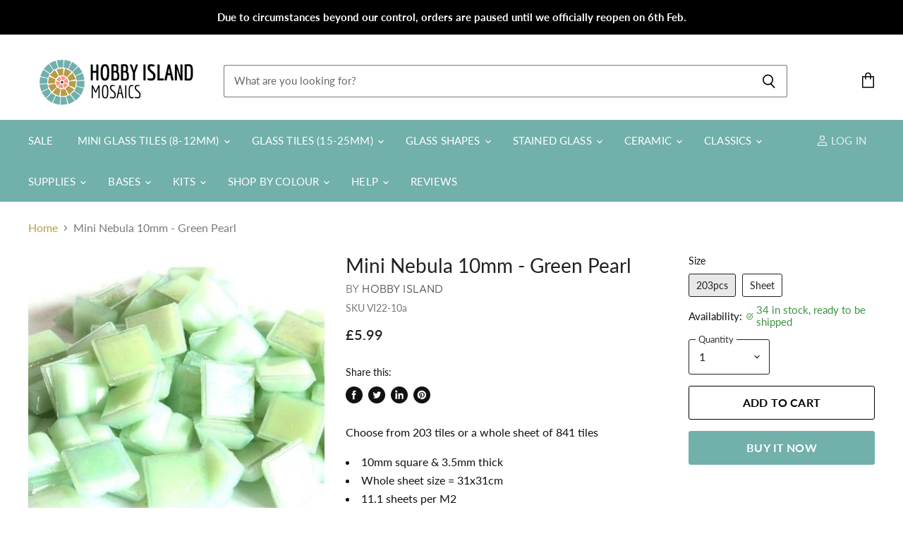

--- FILE ---
content_type: text/html; charset=utf-8
request_url: https://hobby-island.co.uk/products/mini-nebula-10mm-green-pearl
body_size: 58821
content:
<!doctype html>
<html class="no-js no-touch" lang="en">
  <head>
    <meta charset="utf-8">
    <meta http-equiv="X-UA-Compatible" content="IE=edge,chrome=1">
    <meta name="viewport" content="width=device-width,initial-scale=1" />

    <!-- Preconnect Domains -->
    <link rel="preconnect" href="https://cdn.shopify.com" crossorigin>
    <link rel="preconnect" href="https://fonts.shopify.com" crossorigin>
    <link rel="preconnect" href="https://monorail-edge.shopifysvc.com">

    
    

    <!-- Preload Assets -->
    <link rel="preload" href="//hobby-island.co.uk/cdn/shop/t/3/assets/api.js?v=24989510006158167071641884507" as="script">

    

    <link rel="preload" href="//hobby-island.co.uk/cdn/shop/t/3/assets/superstore.js?v=106004368133656238651641884510" as="script"><title>Mini Nebula 10mm - Green Pearl — Hobby Island UK</title>

    
      <meta name="description" content="Choose from 203 tiles or a whole sheet of 841 tiles 10mm square &amp;amp; 3.5mm thick Whole sheet size = 31x31cm 11.1 sheets per M2 Easy to use without cutting UVA and frost resistant Cut using wheeled nippers May be mounted on mesh or paper (soak off in warm water) Suitable for children and less experienced mosaicists">
    

    
  <link rel="shortcut icon" href="//hobby-island.co.uk/cdn/shop/files/HI_-_favicon_32x32.jpg?v=1641467162" type="image/png">


    
      <link rel="canonical" href="https://hobby-island.co.uk/products/mini-nebula-10mm-green-pearl" />
    

    
    















<meta property="og:site_name" content="Hobby Island UK">
<meta property="og:url" content="https://hobby-island.co.uk/products/mini-nebula-10mm-green-pearl">
<meta property="og:title" content="Mini Nebula 10mm - Green Pearl">
<meta property="og:type" content="website">
<meta property="og:description" content="Choose from 203 tiles or a whole sheet of 841 tiles 10mm square &amp;amp; 3.5mm thick Whole sheet size = 31x31cm 11.1 sheets per M2 Easy to use without cutting UVA and frost resistant Cut using wheeled nippers May be mounted on mesh or paper (soak off in warm water) Suitable for children and less experienced mosaicists">




    
    
    

    
    
    <meta
      property="og:image"
      content="https://hobby-island.co.uk/cdn/shop/products/fd743c1d-7ddf-4691-834b-6df34382786d_1200x1200.jpg?v=1641209120"
    />
    <meta
      property="og:image:secure_url"
      content="https://hobby-island.co.uk/cdn/shop/products/fd743c1d-7ddf-4691-834b-6df34382786d_1200x1200.jpg?v=1641209120"
    />
    <meta property="og:image:width" content="1200" />
    <meta property="og:image:height" content="1200" />
    
    
    <meta property="og:image:alt" content="Social media image" />
  









  <meta name="twitter:site" content="@HobbyIslandUK">








<meta name="twitter:title" content="Mini Nebula 10mm - Green Pearl">
<meta name="twitter:description" content="Choose from 203 tiles or a whole sheet of 841 tiles 10mm square &amp;amp; 3.5mm thick Whole sheet size = 31x31cm 11.1 sheets per M2 Easy to use without cutting UVA and frost resistant Cut using wheeled nippers May be mounted on mesh or paper (soak off in warm water) Suitable for children and less experienced mosaicists">


    
    
    
      
      
      <meta name="twitter:card" content="summary">
    
    
    <meta
      property="twitter:image"
      content="https://hobby-island.co.uk/cdn/shop/products/fd743c1d-7ddf-4691-834b-6df34382786d_1200x1200_crop_center.jpg?v=1641209120"
    />
    <meta property="twitter:image:width" content="1200" />
    <meta property="twitter:image:height" content="1200" />
    
    
    <meta property="twitter:image:alt" content="Social media image" />
  



    

    <link rel="preload" href="//hobby-island.co.uk/cdn/fonts/lato/lato_n4.c3b93d431f0091c8be23185e15c9d1fee1e971c5.woff2" as="font" crossorigin="anonymous">

    
      <link rel="preload" as="style" href="//hobby-island.co.uk/cdn/shop/t/3/assets/theme.css?v=6437566527759408941768151645">
    

    <script>window.performance && window.performance.mark && window.performance.mark('shopify.content_for_header.start');</script><meta name="facebook-domain-verification" content="7cvm99r1uww796p6trfkuygadrkgvv">
<meta name="google-site-verification" content="6Sz81cI2rtWF2talAJBbja9DJ2xMtf2GpykWM1Hl6n4">
<meta id="shopify-digital-wallet" name="shopify-digital-wallet" content="/61840523515/digital_wallets/dialog">
<link rel="alternate" type="application/json+oembed" href="https://hobby-island.co.uk/products/mini-nebula-10mm-green-pearl.oembed">
<script async="async" src="/checkouts/internal/preloads.js?locale=en-GB"></script>
<script id="shopify-features" type="application/json">{"accessToken":"b6d0f52b76347255fcd9a39c9beff5f6","betas":["rich-media-storefront-analytics"],"domain":"hobby-island.co.uk","predictiveSearch":true,"shopId":61840523515,"locale":"en"}</script>
<script>var Shopify = Shopify || {};
Shopify.shop = "hobby-island-uk.myshopify.com";
Shopify.locale = "en";
Shopify.currency = {"active":"GBP","rate":"1.0"};
Shopify.country = "GB";
Shopify.theme = {"name":"Superstore-v4 (11-01-2022)","id":130003403003,"schema_name":"Superstore","schema_version":"4.0.0","theme_store_id":null,"role":"main"};
Shopify.theme.handle = "null";
Shopify.theme.style = {"id":null,"handle":null};
Shopify.cdnHost = "hobby-island.co.uk/cdn";
Shopify.routes = Shopify.routes || {};
Shopify.routes.root = "/";</script>
<script type="module">!function(o){(o.Shopify=o.Shopify||{}).modules=!0}(window);</script>
<script>!function(o){function n(){var o=[];function n(){o.push(Array.prototype.slice.apply(arguments))}return n.q=o,n}var t=o.Shopify=o.Shopify||{};t.loadFeatures=n(),t.autoloadFeatures=n()}(window);</script>
<script id="shop-js-analytics" type="application/json">{"pageType":"product"}</script>
<script defer="defer" async type="module" src="//hobby-island.co.uk/cdn/shopifycloud/shop-js/modules/v2/client.init-shop-cart-sync_WVOgQShq.en.esm.js"></script>
<script defer="defer" async type="module" src="//hobby-island.co.uk/cdn/shopifycloud/shop-js/modules/v2/chunk.common_C_13GLB1.esm.js"></script>
<script defer="defer" async type="module" src="//hobby-island.co.uk/cdn/shopifycloud/shop-js/modules/v2/chunk.modal_CLfMGd0m.esm.js"></script>
<script type="module">
  await import("//hobby-island.co.uk/cdn/shopifycloud/shop-js/modules/v2/client.init-shop-cart-sync_WVOgQShq.en.esm.js");
await import("//hobby-island.co.uk/cdn/shopifycloud/shop-js/modules/v2/chunk.common_C_13GLB1.esm.js");
await import("//hobby-island.co.uk/cdn/shopifycloud/shop-js/modules/v2/chunk.modal_CLfMGd0m.esm.js");

  window.Shopify.SignInWithShop?.initShopCartSync?.({"fedCMEnabled":true,"windoidEnabled":true});

</script>
<script>(function() {
  var isLoaded = false;
  function asyncLoad() {
    if (isLoaded) return;
    isLoaded = true;
    var urls = ["https:\/\/d23dclunsivw3h.cloudfront.net\/redirect-app.js?shop=hobby-island-uk.myshopify.com","\/\/shopify.privy.com\/widget.js?shop=hobby-island-uk.myshopify.com","https:\/\/upsell-app.logbase.io\/lb-upsell.js?shop=hobby-island-uk.myshopify.com"];
    for (var i = 0; i < urls.length; i++) {
      var s = document.createElement('script');
      s.type = 'text/javascript';
      s.async = true;
      s.src = urls[i];
      var x = document.getElementsByTagName('script')[0];
      x.parentNode.insertBefore(s, x);
    }
  };
  if(window.attachEvent) {
    window.attachEvent('onload', asyncLoad);
  } else {
    window.addEventListener('load', asyncLoad, false);
  }
})();</script>
<script id="__st">var __st={"a":61840523515,"offset":0,"reqid":"a8704b0d-22c8-4c62-ad8b-794a5aa4faf6-1769696747","pageurl":"hobby-island.co.uk\/products\/mini-nebula-10mm-green-pearl","u":"926d34d7b57b","p":"product","rtyp":"product","rid":7537087906043};</script>
<script>window.ShopifyPaypalV4VisibilityTracking = true;</script>
<script id="captcha-bootstrap">!function(){'use strict';const t='contact',e='account',n='new_comment',o=[[t,t],['blogs',n],['comments',n],[t,'customer']],c=[[e,'customer_login'],[e,'guest_login'],[e,'recover_customer_password'],[e,'create_customer']],r=t=>t.map((([t,e])=>`form[action*='/${t}']:not([data-nocaptcha='true']) input[name='form_type'][value='${e}']`)).join(','),a=t=>()=>t?[...document.querySelectorAll(t)].map((t=>t.form)):[];function s(){const t=[...o],e=r(t);return a(e)}const i='password',u='form_key',d=['recaptcha-v3-token','g-recaptcha-response','h-captcha-response',i],f=()=>{try{return window.sessionStorage}catch{return}},m='__shopify_v',_=t=>t.elements[u];function p(t,e,n=!1){try{const o=window.sessionStorage,c=JSON.parse(o.getItem(e)),{data:r}=function(t){const{data:e,action:n}=t;return t[m]||n?{data:e,action:n}:{data:t,action:n}}(c);for(const[e,n]of Object.entries(r))t.elements[e]&&(t.elements[e].value=n);n&&o.removeItem(e)}catch(o){console.error('form repopulation failed',{error:o})}}const l='form_type',E='cptcha';function T(t){t.dataset[E]=!0}const w=window,h=w.document,L='Shopify',v='ce_forms',y='captcha';let A=!1;((t,e)=>{const n=(g='f06e6c50-85a8-45c8-87d0-21a2b65856fe',I='https://cdn.shopify.com/shopifycloud/storefront-forms-hcaptcha/ce_storefront_forms_captcha_hcaptcha.v1.5.2.iife.js',D={infoText:'Protected by hCaptcha',privacyText:'Privacy',termsText:'Terms'},(t,e,n)=>{const o=w[L][v],c=o.bindForm;if(c)return c(t,g,e,D).then(n);var r;o.q.push([[t,g,e,D],n]),r=I,A||(h.body.append(Object.assign(h.createElement('script'),{id:'captcha-provider',async:!0,src:r})),A=!0)});var g,I,D;w[L]=w[L]||{},w[L][v]=w[L][v]||{},w[L][v].q=[],w[L][y]=w[L][y]||{},w[L][y].protect=function(t,e){n(t,void 0,e),T(t)},Object.freeze(w[L][y]),function(t,e,n,w,h,L){const[v,y,A,g]=function(t,e,n){const i=e?o:[],u=t?c:[],d=[...i,...u],f=r(d),m=r(i),_=r(d.filter((([t,e])=>n.includes(e))));return[a(f),a(m),a(_),s()]}(w,h,L),I=t=>{const e=t.target;return e instanceof HTMLFormElement?e:e&&e.form},D=t=>v().includes(t);t.addEventListener('submit',(t=>{const e=I(t);if(!e)return;const n=D(e)&&!e.dataset.hcaptchaBound&&!e.dataset.recaptchaBound,o=_(e),c=g().includes(e)&&(!o||!o.value);(n||c)&&t.preventDefault(),c&&!n&&(function(t){try{if(!f())return;!function(t){const e=f();if(!e)return;const n=_(t);if(!n)return;const o=n.value;o&&e.removeItem(o)}(t);const e=Array.from(Array(32),(()=>Math.random().toString(36)[2])).join('');!function(t,e){_(t)||t.append(Object.assign(document.createElement('input'),{type:'hidden',name:u})),t.elements[u].value=e}(t,e),function(t,e){const n=f();if(!n)return;const o=[...t.querySelectorAll(`input[type='${i}']`)].map((({name:t})=>t)),c=[...d,...o],r={};for(const[a,s]of new FormData(t).entries())c.includes(a)||(r[a]=s);n.setItem(e,JSON.stringify({[m]:1,action:t.action,data:r}))}(t,e)}catch(e){console.error('failed to persist form',e)}}(e),e.submit())}));const S=(t,e)=>{t&&!t.dataset[E]&&(n(t,e.some((e=>e===t))),T(t))};for(const o of['focusin','change'])t.addEventListener(o,(t=>{const e=I(t);D(e)&&S(e,y())}));const B=e.get('form_key'),M=e.get(l),P=B&&M;t.addEventListener('DOMContentLoaded',(()=>{const t=y();if(P)for(const e of t)e.elements[l].value===M&&p(e,B);[...new Set([...A(),...v().filter((t=>'true'===t.dataset.shopifyCaptcha))])].forEach((e=>S(e,t)))}))}(h,new URLSearchParams(w.location.search),n,t,e,['guest_login'])})(!0,!0)}();</script>
<script integrity="sha256-4kQ18oKyAcykRKYeNunJcIwy7WH5gtpwJnB7kiuLZ1E=" data-source-attribution="shopify.loadfeatures" defer="defer" src="//hobby-island.co.uk/cdn/shopifycloud/storefront/assets/storefront/load_feature-a0a9edcb.js" crossorigin="anonymous"></script>
<script data-source-attribution="shopify.dynamic_checkout.dynamic.init">var Shopify=Shopify||{};Shopify.PaymentButton=Shopify.PaymentButton||{isStorefrontPortableWallets:!0,init:function(){window.Shopify.PaymentButton.init=function(){};var t=document.createElement("script");t.src="https://hobby-island.co.uk/cdn/shopifycloud/portable-wallets/latest/portable-wallets.en.js",t.type="module",document.head.appendChild(t)}};
</script>
<script data-source-attribution="shopify.dynamic_checkout.buyer_consent">
  function portableWalletsHideBuyerConsent(e){var t=document.getElementById("shopify-buyer-consent"),n=document.getElementById("shopify-subscription-policy-button");t&&n&&(t.classList.add("hidden"),t.setAttribute("aria-hidden","true"),n.removeEventListener("click",e))}function portableWalletsShowBuyerConsent(e){var t=document.getElementById("shopify-buyer-consent"),n=document.getElementById("shopify-subscription-policy-button");t&&n&&(t.classList.remove("hidden"),t.removeAttribute("aria-hidden"),n.addEventListener("click",e))}window.Shopify?.PaymentButton&&(window.Shopify.PaymentButton.hideBuyerConsent=portableWalletsHideBuyerConsent,window.Shopify.PaymentButton.showBuyerConsent=portableWalletsShowBuyerConsent);
</script>
<script>
  function portableWalletsCleanup(e){e&&e.src&&console.error("Failed to load portable wallets script "+e.src);var t=document.querySelectorAll("shopify-accelerated-checkout .shopify-payment-button__skeleton, shopify-accelerated-checkout-cart .wallet-cart-button__skeleton"),e=document.getElementById("shopify-buyer-consent");for(let e=0;e<t.length;e++)t[e].remove();e&&e.remove()}function portableWalletsNotLoadedAsModule(e){e instanceof ErrorEvent&&"string"==typeof e.message&&e.message.includes("import.meta")&&"string"==typeof e.filename&&e.filename.includes("portable-wallets")&&(window.removeEventListener("error",portableWalletsNotLoadedAsModule),window.Shopify.PaymentButton.failedToLoad=e,"loading"===document.readyState?document.addEventListener("DOMContentLoaded",window.Shopify.PaymentButton.init):window.Shopify.PaymentButton.init())}window.addEventListener("error",portableWalletsNotLoadedAsModule);
</script>

<script type="module" src="https://hobby-island.co.uk/cdn/shopifycloud/portable-wallets/latest/portable-wallets.en.js" onError="portableWalletsCleanup(this)" crossorigin="anonymous"></script>
<script nomodule>
  document.addEventListener("DOMContentLoaded", portableWalletsCleanup);
</script>

<script id='scb4127' type='text/javascript' async='' src='https://hobby-island.co.uk/cdn/shopifycloud/privacy-banner/storefront-banner.js'></script><link id="shopify-accelerated-checkout-styles" rel="stylesheet" media="screen" href="https://hobby-island.co.uk/cdn/shopifycloud/portable-wallets/latest/accelerated-checkout-backwards-compat.css" crossorigin="anonymous">
<style id="shopify-accelerated-checkout-cart">
        #shopify-buyer-consent {
  margin-top: 1em;
  display: inline-block;
  width: 100%;
}

#shopify-buyer-consent.hidden {
  display: none;
}

#shopify-subscription-policy-button {
  background: none;
  border: none;
  padding: 0;
  text-decoration: underline;
  font-size: inherit;
  cursor: pointer;
}

#shopify-subscription-policy-button::before {
  box-shadow: none;
}

      </style>

<script>window.performance && window.performance.mark && window.performance.mark('shopify.content_for_header.end');</script>

    <script>
      document.documentElement.className=document.documentElement.className.replace(/\bno-js\b/,'js');
      if(window.Shopify&&window.Shopify.designMode)document.documentElement.className+=' in-theme-editor';
      if(('ontouchstart' in window)||window.DocumentTouch&&document instanceof DocumentTouch)document.documentElement.className=document.documentElement.className.replace(/\bno-touch\b/,'has-touch');
    </script>

    <script src="//hobby-island.co.uk/cdn/shop/t/3/assets/api.js?v=24989510006158167071641884507" defer></script>

    
      <link href="//hobby-island.co.uk/cdn/shop/t/3/assets/theme.css?v=6437566527759408941768151645" rel="stylesheet" type="text/css" media="all" />
    

    

    
    <script>
      window.Theme = window.Theme || {};
      window.Theme.version = '4.0.0';
      window.Theme.name = 'Superstore';
      window.Theme.routes = {
        "root_url": "/",
        "account_url": "/account",
        "account_login_url": "https://account.hobby-island.co.uk?locale=en&region_country=GB",
        "account_logout_url": "/account/logout",
        "account_register_url": "https://account.hobby-island.co.uk?locale=en",
        "account_addresses_url": "/account/addresses",
        "collections_url": "/collections",
        "all_products_collection_url": "/collections/all",
        "search_url": "/search",
        "cart_url": "/cart",
        "cart_add_url": "/cart/add",
        "cart_change_url": "/cart/change",
        "cart_clear_url": "/cart/clear",
        "product_recommendations_url": "/recommendations/products",
      };
    </script>
    

    
<!-- Start of Judge.me Core -->
<link rel="dns-prefetch" href="https://cdn.judge.me/">
<script data-cfasync='false' class='jdgm-settings-script'>window.jdgmSettings={"pagination":5,"disable_web_reviews":false,"badge_no_review_text":"No reviews","badge_n_reviews_text":"{{ n }} review/reviews","hide_badge_preview_if_no_reviews":true,"badge_hide_text":false,"enforce_center_preview_badge":false,"widget_title":"Customer Reviews","widget_open_form_text":"Write a review","widget_close_form_text":"Cancel review","widget_refresh_page_text":"Refresh page","widget_summary_text":"Based on {{ number_of_reviews }} review/reviews","widget_no_review_text":"Be the first to write a review","widget_name_field_text":"Display name","widget_verified_name_field_text":"Verified Name (public)","widget_name_placeholder_text":"Display name","widget_required_field_error_text":"This field is required.","widget_email_field_text":"Email address","widget_verified_email_field_text":"Verified Email (private, can not be edited)","widget_email_placeholder_text":"Your email address","widget_email_field_error_text":"Please enter a valid email address.","widget_rating_field_text":"Rating","widget_review_title_field_text":"Review Title","widget_review_title_placeholder_text":"Give your review a title","widget_review_body_field_text":"Review content","widget_review_body_placeholder_text":"Start writing here...","widget_pictures_field_text":"Picture/Video (optional)","widget_submit_review_text":"Submit Review","widget_submit_verified_review_text":"Submit Verified Review","widget_submit_success_msg_with_auto_publish":"Thank you! Please refresh the page in a few moments to see your review. You can remove or edit your review by logging into \u003ca href='https://judge.me/login' target='_blank' rel='nofollow noopener'\u003eJudge.me\u003c/a\u003e","widget_submit_success_msg_no_auto_publish":"Thank you! Your review will be published as soon as it is approved by the shop admin. You can remove or edit your review by logging into \u003ca href='https://judge.me/login' target='_blank' rel='nofollow noopener'\u003eJudge.me\u003c/a\u003e","widget_show_default_reviews_out_of_total_text":"Showing {{ n_reviews_shown }} out of {{ n_reviews }} reviews.","widget_show_all_link_text":"Show all","widget_show_less_link_text":"Show less","widget_author_said_text":"{{ reviewer_name }} said:","widget_days_text":"{{ n }} days ago","widget_weeks_text":"{{ n }} week/weeks ago","widget_months_text":"{{ n }} month/months ago","widget_years_text":"{{ n }} year/years ago","widget_yesterday_text":"Yesterday","widget_today_text":"Today","widget_replied_text":"\u003e\u003e {{ shop_name }} replied:","widget_read_more_text":"Read more","widget_reviewer_name_as_initial":"","widget_rating_filter_color":"","widget_rating_filter_see_all_text":"See all reviews","widget_sorting_most_recent_text":"Most Recent","widget_sorting_highest_rating_text":"Highest Rating","widget_sorting_lowest_rating_text":"Lowest Rating","widget_sorting_with_pictures_text":"Only Pictures","widget_sorting_most_helpful_text":"Most Helpful","widget_open_question_form_text":"Ask a question","widget_reviews_subtab_text":"Reviews","widget_questions_subtab_text":"Questions","widget_question_label_text":"Question","widget_answer_label_text":"Answer","widget_question_placeholder_text":"Write your question here","widget_submit_question_text":"Submit Question","widget_question_submit_success_text":"Thank you for your question! We will notify you once it gets answered.","verified_badge_text":"Verified","verified_badge_bg_color":"","verified_badge_text_color":"","verified_badge_placement":"left-of-reviewer-name","widget_review_max_height":"","widget_hide_border":false,"widget_social_share":false,"widget_thumb":false,"widget_review_location_show":false,"widget_location_format":"country_iso_code","all_reviews_include_out_of_store_products":true,"all_reviews_out_of_store_text":"(out of store)","all_reviews_pagination":100,"all_reviews_product_name_prefix_text":"about","enable_review_pictures":true,"enable_question_anwser":false,"widget_theme":"leex","review_date_format":"dd/mm/yyyy","default_sort_method":"most-recent","widget_product_reviews_subtab_text":"Product Reviews","widget_shop_reviews_subtab_text":"Shop Reviews","widget_other_products_reviews_text":"Reviews for other products","widget_store_reviews_subtab_text":"Store reviews","widget_no_store_reviews_text":"This store hasn't received any reviews yet","widget_web_restriction_product_reviews_text":"This product hasn't received any reviews yet","widget_no_items_text":"No items found","widget_show_more_text":"Show more","widget_write_a_store_review_text":"Write a Store Review","widget_other_languages_heading":"Reviews in Other Languages","widget_translate_review_text":"Translate review to {{ language }}","widget_translating_review_text":"Translating...","widget_show_original_translation_text":"Show original ({{ language }})","widget_translate_review_failed_text":"Review couldn't be translated.","widget_translate_review_retry_text":"Retry","widget_translate_review_try_again_later_text":"Try again later","show_product_url_for_grouped_product":false,"widget_sorting_pictures_first_text":"Pictures First","show_pictures_on_all_rev_page_mobile":true,"show_pictures_on_all_rev_page_desktop":true,"floating_tab_hide_mobile_install_preference":false,"floating_tab_button_name":"★ Reviews","floating_tab_title":"Let customers speak for us","floating_tab_button_color":"","floating_tab_button_background_color":"","floating_tab_url":"","floating_tab_url_enabled":true,"floating_tab_tab_style":"text","all_reviews_text_badge_text":"Customers rate us {{ shop.metafields.judgeme.all_reviews_rating | round: 1 }}/5 based on {{ shop.metafields.judgeme.all_reviews_count }} reviews.","all_reviews_text_badge_text_branded_style":"{{ shop.metafields.judgeme.all_reviews_rating | round: 1 }} out of 5 stars based on {{ shop.metafields.judgeme.all_reviews_count }} reviews","is_all_reviews_text_badge_a_link":false,"show_stars_for_all_reviews_text_badge":false,"all_reviews_text_badge_url":"","all_reviews_text_style":"text","all_reviews_text_color_style":"judgeme_brand_color","all_reviews_text_color":"#108474","all_reviews_text_show_jm_brand":true,"featured_carousel_show_header":true,"featured_carousel_title":"Let customers speak for us","testimonials_carousel_title":"Customers are saying","videos_carousel_title":"Real customer stories","cards_carousel_title":"Customers are saying","featured_carousel_count_text":"from {{ n }} reviews","featured_carousel_add_link_to_all_reviews_page":false,"featured_carousel_url":"","featured_carousel_show_images":true,"featured_carousel_autoslide_interval":5,"featured_carousel_arrows_on_the_sides":false,"featured_carousel_height":250,"featured_carousel_width":80,"featured_carousel_image_size":0,"featured_carousel_image_height":250,"featured_carousel_arrow_color":"#eeeeee","verified_count_badge_style":"vintage","verified_count_badge_orientation":"horizontal","verified_count_badge_color_style":"judgeme_brand_color","verified_count_badge_color":"#108474","is_verified_count_badge_a_link":false,"verified_count_badge_url":"","verified_count_badge_show_jm_brand":true,"widget_rating_preset_default":5,"widget_first_sub_tab":"product-reviews","widget_show_histogram":true,"widget_histogram_use_custom_color":false,"widget_pagination_use_custom_color":false,"widget_star_use_custom_color":false,"widget_verified_badge_use_custom_color":false,"widget_write_review_use_custom_color":false,"picture_reminder_submit_button":"Upload Pictures","enable_review_videos":false,"mute_video_by_default":false,"widget_sorting_videos_first_text":"Videos First","widget_review_pending_text":"Pending","featured_carousel_items_for_large_screen":3,"social_share_options_order":"Facebook,Twitter","remove_microdata_snippet":false,"disable_json_ld":false,"enable_json_ld_products":false,"preview_badge_show_question_text":false,"preview_badge_no_question_text":"No questions","preview_badge_n_question_text":"{{ number_of_questions }} question/questions","qa_badge_show_icon":false,"qa_badge_position":"same-row","remove_judgeme_branding":true,"widget_add_search_bar":false,"widget_search_bar_placeholder":"Search","widget_sorting_verified_only_text":"Verified only","featured_carousel_theme":"default","featured_carousel_show_rating":true,"featured_carousel_show_title":true,"featured_carousel_show_body":true,"featured_carousel_show_date":false,"featured_carousel_show_reviewer":true,"featured_carousel_show_product":false,"featured_carousel_header_background_color":"#108474","featured_carousel_header_text_color":"#ffffff","featured_carousel_name_product_separator":"reviewed","featured_carousel_full_star_background":"#108474","featured_carousel_empty_star_background":"#dadada","featured_carousel_vertical_theme_background":"#f9fafb","featured_carousel_verified_badge_enable":false,"featured_carousel_verified_badge_color":"#108474","featured_carousel_border_style":"round","featured_carousel_review_line_length_limit":3,"featured_carousel_more_reviews_button_text":"Read more reviews","featured_carousel_view_product_button_text":"View product","all_reviews_page_load_reviews_on":"scroll","all_reviews_page_load_more_text":"Load More Reviews","disable_fb_tab_reviews":false,"enable_ajax_cdn_cache":false,"widget_public_name_text":"displayed publicly like","default_reviewer_name":"John Smith","default_reviewer_name_has_non_latin":true,"widget_reviewer_anonymous":"Anonymous","medals_widget_title":"Judge.me Review Medals","medals_widget_background_color":"#f9fafb","medals_widget_position":"footer_all_pages","medals_widget_border_color":"#f9fafb","medals_widget_verified_text_position":"left","medals_widget_use_monochromatic_version":false,"medals_widget_elements_color":"#108474","show_reviewer_avatar":true,"widget_invalid_yt_video_url_error_text":"Not a YouTube video URL","widget_max_length_field_error_text":"Please enter no more than {0} characters.","widget_show_country_flag":false,"widget_show_collected_via_shop_app":true,"widget_verified_by_shop_badge_style":"light","widget_verified_by_shop_text":"Verified by Shop","widget_show_photo_gallery":false,"widget_load_with_code_splitting":true,"widget_ugc_install_preference":false,"widget_ugc_title":"Made by us, Shared by you","widget_ugc_subtitle":"Tag us to see your picture featured in our page","widget_ugc_arrows_color":"#ffffff","widget_ugc_primary_button_text":"Buy Now","widget_ugc_primary_button_background_color":"#108474","widget_ugc_primary_button_text_color":"#ffffff","widget_ugc_primary_button_border_width":"0","widget_ugc_primary_button_border_style":"none","widget_ugc_primary_button_border_color":"#108474","widget_ugc_primary_button_border_radius":"25","widget_ugc_secondary_button_text":"Load More","widget_ugc_secondary_button_background_color":"#ffffff","widget_ugc_secondary_button_text_color":"#108474","widget_ugc_secondary_button_border_width":"2","widget_ugc_secondary_button_border_style":"solid","widget_ugc_secondary_button_border_color":"#108474","widget_ugc_secondary_button_border_radius":"25","widget_ugc_reviews_button_text":"View Reviews","widget_ugc_reviews_button_background_color":"#ffffff","widget_ugc_reviews_button_text_color":"#108474","widget_ugc_reviews_button_border_width":"2","widget_ugc_reviews_button_border_style":"solid","widget_ugc_reviews_button_border_color":"#108474","widget_ugc_reviews_button_border_radius":"25","widget_ugc_reviews_button_link_to":"judgeme-reviews-page","widget_ugc_show_post_date":true,"widget_ugc_max_width":"800","widget_rating_metafield_value_type":true,"widget_primary_color":"#108474","widget_enable_secondary_color":false,"widget_secondary_color":"#edf5f5","widget_summary_average_rating_text":"{{ average_rating }} out of 5","widget_media_grid_title":"Customer photos \u0026 videos","widget_media_grid_see_more_text":"See more","widget_round_style":false,"widget_show_product_medals":true,"widget_verified_by_judgeme_text":"Verified by Judge.me","widget_show_store_medals":true,"widget_verified_by_judgeme_text_in_store_medals":"Verified by Judge.me","widget_media_field_exceed_quantity_message":"Sorry, we can only accept {{ max_media }} for one review.","widget_media_field_exceed_limit_message":"{{ file_name }} is too large, please select a {{ media_type }} less than {{ size_limit }}MB.","widget_review_submitted_text":"Review Submitted!","widget_question_submitted_text":"Question Submitted!","widget_close_form_text_question":"Cancel","widget_write_your_answer_here_text":"Write your answer here","widget_enabled_branded_link":true,"widget_show_collected_by_judgeme":false,"widget_reviewer_name_color":"","widget_write_review_text_color":"","widget_write_review_bg_color":"","widget_collected_by_judgeme_text":"collected by Judge.me","widget_pagination_type":"standard","widget_load_more_text":"Load More","widget_load_more_color":"#108474","widget_full_review_text":"Full Review","widget_read_more_reviews_text":"Read More Reviews","widget_read_questions_text":"Read Questions","widget_questions_and_answers_text":"Questions \u0026 Answers","widget_verified_by_text":"Verified by","widget_verified_text":"Verified","widget_number_of_reviews_text":"{{ number_of_reviews }} reviews","widget_back_button_text":"Back","widget_next_button_text":"Next","widget_custom_forms_filter_button":"Filters","custom_forms_style":"vertical","widget_show_review_information":false,"how_reviews_are_collected":"How reviews are collected?","widget_show_review_keywords":false,"widget_gdpr_statement":"How we use your data: We'll only contact you about the review you left, and only if necessary. By submitting your review, you agree to Judge.me's \u003ca href='https://judge.me/terms' target='_blank' rel='nofollow noopener'\u003eterms\u003c/a\u003e, \u003ca href='https://judge.me/privacy' target='_blank' rel='nofollow noopener'\u003eprivacy\u003c/a\u003e and \u003ca href='https://judge.me/content-policy' target='_blank' rel='nofollow noopener'\u003econtent\u003c/a\u003e policies.","widget_multilingual_sorting_enabled":false,"widget_translate_review_content_enabled":false,"widget_translate_review_content_method":"manual","popup_widget_review_selection":"automatically_with_pictures","popup_widget_round_border_style":true,"popup_widget_show_title":true,"popup_widget_show_body":true,"popup_widget_show_reviewer":false,"popup_widget_show_product":true,"popup_widget_show_pictures":true,"popup_widget_use_review_picture":true,"popup_widget_show_on_home_page":true,"popup_widget_show_on_product_page":true,"popup_widget_show_on_collection_page":true,"popup_widget_show_on_cart_page":true,"popup_widget_position":"bottom_left","popup_widget_first_review_delay":5,"popup_widget_duration":5,"popup_widget_interval":5,"popup_widget_review_count":5,"popup_widget_hide_on_mobile":true,"review_snippet_widget_round_border_style":true,"review_snippet_widget_card_color":"#FFFFFF","review_snippet_widget_slider_arrows_background_color":"#FFFFFF","review_snippet_widget_slider_arrows_color":"#000000","review_snippet_widget_star_color":"#108474","show_product_variant":false,"all_reviews_product_variant_label_text":"Variant: ","widget_show_verified_branding":false,"widget_ai_summary_title":"Customers say","widget_ai_summary_disclaimer":"AI-powered review summary based on recent customer reviews","widget_show_ai_summary":false,"widget_show_ai_summary_bg":false,"widget_show_review_title_input":true,"redirect_reviewers_invited_via_email":"review_widget","request_store_review_after_product_review":false,"request_review_other_products_in_order":false,"review_form_color_scheme":"default","review_form_corner_style":"square","review_form_star_color":{},"review_form_text_color":"#333333","review_form_background_color":"#ffffff","review_form_field_background_color":"#fafafa","review_form_button_color":{},"review_form_button_text_color":"#ffffff","review_form_modal_overlay_color":"#000000","review_content_screen_title_text":"How would you rate this product?","review_content_introduction_text":"We would love it if you would share a bit about your experience.","store_review_form_title_text":"How would you rate this store?","store_review_form_introduction_text":"We would love it if you would share a bit about your experience.","show_review_guidance_text":true,"one_star_review_guidance_text":"Poor","five_star_review_guidance_text":"Great","customer_information_screen_title_text":"About you","customer_information_introduction_text":"Please tell us more about you.","custom_questions_screen_title_text":"Your experience in more detail","custom_questions_introduction_text":"Here are a few questions to help us understand more about your experience.","review_submitted_screen_title_text":"Thanks for your review!","review_submitted_screen_thank_you_text":"We are processing it and it will appear on the store soon.","review_submitted_screen_email_verification_text":"Please confirm your email by clicking the link we just sent you. This helps us keep reviews authentic.","review_submitted_request_store_review_text":"Would you like to share your experience of shopping with us?","review_submitted_review_other_products_text":"Would you like to review these products?","store_review_screen_title_text":"Would you like to share your experience of shopping with us?","store_review_introduction_text":"We value your feedback and use it to improve. Please share any thoughts or suggestions you have.","reviewer_media_screen_title_picture_text":"Share a picture","reviewer_media_introduction_picture_text":"Upload a photo to support your review.","reviewer_media_screen_title_video_text":"Share a video","reviewer_media_introduction_video_text":"Upload a video to support your review.","reviewer_media_screen_title_picture_or_video_text":"Share a picture or video","reviewer_media_introduction_picture_or_video_text":"Upload a photo or video to support your review.","reviewer_media_youtube_url_text":"Paste your Youtube URL here","advanced_settings_next_step_button_text":"Next","advanced_settings_close_review_button_text":"Close","modal_write_review_flow":false,"write_review_flow_required_text":"Required","write_review_flow_privacy_message_text":"We respect your privacy.","write_review_flow_anonymous_text":"Post review as anonymous","write_review_flow_visibility_text":"This won't be visible to other customers.","write_review_flow_multiple_selection_help_text":"Select as many as you like","write_review_flow_single_selection_help_text":"Select one option","write_review_flow_required_field_error_text":"This field is required","write_review_flow_invalid_email_error_text":"Please enter a valid email address","write_review_flow_max_length_error_text":"Max. {{ max_length }} characters.","write_review_flow_media_upload_text":"\u003cb\u003eClick to upload\u003c/b\u003e or drag and drop","write_review_flow_gdpr_statement":"We'll only contact you about your review if necessary. By submitting your review, you agree to our \u003ca href='https://judge.me/terms' target='_blank' rel='nofollow noopener'\u003eterms and conditions\u003c/a\u003e and \u003ca href='https://judge.me/privacy' target='_blank' rel='nofollow noopener'\u003eprivacy policy\u003c/a\u003e.","rating_only_reviews_enabled":false,"show_negative_reviews_help_screen":false,"new_review_flow_help_screen_rating_threshold":3,"negative_review_resolution_screen_title_text":"Tell us more","negative_review_resolution_text":"Your experience matters to us. If there were issues with your purchase, we're here to help. Feel free to reach out to us, we'd love the opportunity to make things right.","negative_review_resolution_button_text":"Contact us","negative_review_resolution_proceed_with_review_text":"Leave a review","negative_review_resolution_subject":"Issue with purchase from {{ shop_name }}.{{ order_name }}","preview_badge_collection_page_install_status":false,"widget_review_custom_css":"","preview_badge_custom_css":"","preview_badge_stars_count":"5-stars","featured_carousel_custom_css":"","floating_tab_custom_css":"","all_reviews_widget_custom_css":"","medals_widget_custom_css":"","verified_badge_custom_css":"","all_reviews_text_custom_css":"","transparency_badges_collected_via_store_invite":false,"transparency_badges_from_another_provider":false,"transparency_badges_collected_from_store_visitor":false,"transparency_badges_collected_by_verified_review_provider":false,"transparency_badges_earned_reward":false,"transparency_badges_collected_via_store_invite_text":"Review collected via store invitation","transparency_badges_from_another_provider_text":"Review collected from another provider","transparency_badges_collected_from_store_visitor_text":"Review collected from a store visitor","transparency_badges_written_in_google_text":"Review written in Google","transparency_badges_written_in_etsy_text":"Review written in Etsy","transparency_badges_written_in_shop_app_text":"Review written in Shop App","transparency_badges_earned_reward_text":"Review earned a reward for future purchase","product_review_widget_per_page":10,"widget_store_review_label_text":"Review about the store","checkout_comment_extension_title_on_product_page":"Customer Comments","checkout_comment_extension_num_latest_comment_show":5,"checkout_comment_extension_format":"name_and_timestamp","checkout_comment_customer_name":"last_initial","checkout_comment_comment_notification":true,"preview_badge_collection_page_install_preference":true,"preview_badge_home_page_install_preference":false,"preview_badge_product_page_install_preference":true,"review_widget_install_preference":"","review_carousel_install_preference":false,"floating_reviews_tab_install_preference":"none","verified_reviews_count_badge_install_preference":false,"all_reviews_text_install_preference":false,"review_widget_best_location":true,"judgeme_medals_install_preference":false,"review_widget_revamp_enabled":false,"review_widget_qna_enabled":false,"review_widget_header_theme":"minimal","review_widget_widget_title_enabled":true,"review_widget_header_text_size":"medium","review_widget_header_text_weight":"regular","review_widget_average_rating_style":"compact","review_widget_bar_chart_enabled":true,"review_widget_bar_chart_type":"numbers","review_widget_bar_chart_style":"standard","review_widget_expanded_media_gallery_enabled":false,"review_widget_reviews_section_theme":"standard","review_widget_image_style":"thumbnails","review_widget_review_image_ratio":"square","review_widget_stars_size":"medium","review_widget_verified_badge":"standard_text","review_widget_review_title_text_size":"medium","review_widget_review_text_size":"medium","review_widget_review_text_length":"medium","review_widget_number_of_columns_desktop":3,"review_widget_carousel_transition_speed":5,"review_widget_custom_questions_answers_display":"always","review_widget_button_text_color":"#FFFFFF","review_widget_text_color":"#000000","review_widget_lighter_text_color":"#7B7B7B","review_widget_corner_styling":"soft","review_widget_review_word_singular":"review","review_widget_review_word_plural":"reviews","review_widget_voting_label":"Helpful?","review_widget_shop_reply_label":"Reply from {{ shop_name }}:","review_widget_filters_title":"Filters","qna_widget_question_word_singular":"Question","qna_widget_question_word_plural":"Questions","qna_widget_answer_reply_label":"Answer from {{ answerer_name }}:","qna_content_screen_title_text":"Ask a question about this product","qna_widget_question_required_field_error_text":"Please enter your question.","qna_widget_flow_gdpr_statement":"We'll only contact you about your question if necessary. By submitting your question, you agree to our \u003ca href='https://judge.me/terms' target='_blank' rel='nofollow noopener'\u003eterms and conditions\u003c/a\u003e and \u003ca href='https://judge.me/privacy' target='_blank' rel='nofollow noopener'\u003eprivacy policy\u003c/a\u003e.","qna_widget_question_submitted_text":"Thanks for your question!","qna_widget_close_form_text_question":"Close","qna_widget_question_submit_success_text":"We’ll notify you by email when your question is answered.","all_reviews_widget_v2025_enabled":false,"all_reviews_widget_v2025_header_theme":"default","all_reviews_widget_v2025_widget_title_enabled":true,"all_reviews_widget_v2025_header_text_size":"medium","all_reviews_widget_v2025_header_text_weight":"regular","all_reviews_widget_v2025_average_rating_style":"compact","all_reviews_widget_v2025_bar_chart_enabled":true,"all_reviews_widget_v2025_bar_chart_type":"numbers","all_reviews_widget_v2025_bar_chart_style":"standard","all_reviews_widget_v2025_expanded_media_gallery_enabled":false,"all_reviews_widget_v2025_show_store_medals":true,"all_reviews_widget_v2025_show_photo_gallery":true,"all_reviews_widget_v2025_show_review_keywords":false,"all_reviews_widget_v2025_show_ai_summary":false,"all_reviews_widget_v2025_show_ai_summary_bg":false,"all_reviews_widget_v2025_add_search_bar":false,"all_reviews_widget_v2025_default_sort_method":"most-recent","all_reviews_widget_v2025_reviews_per_page":10,"all_reviews_widget_v2025_reviews_section_theme":"default","all_reviews_widget_v2025_image_style":"thumbnails","all_reviews_widget_v2025_review_image_ratio":"square","all_reviews_widget_v2025_stars_size":"medium","all_reviews_widget_v2025_verified_badge":"bold_badge","all_reviews_widget_v2025_review_title_text_size":"medium","all_reviews_widget_v2025_review_text_size":"medium","all_reviews_widget_v2025_review_text_length":"medium","all_reviews_widget_v2025_number_of_columns_desktop":3,"all_reviews_widget_v2025_carousel_transition_speed":5,"all_reviews_widget_v2025_custom_questions_answers_display":"always","all_reviews_widget_v2025_show_product_variant":false,"all_reviews_widget_v2025_show_reviewer_avatar":true,"all_reviews_widget_v2025_reviewer_name_as_initial":"","all_reviews_widget_v2025_review_location_show":false,"all_reviews_widget_v2025_location_format":"","all_reviews_widget_v2025_show_country_flag":false,"all_reviews_widget_v2025_verified_by_shop_badge_style":"light","all_reviews_widget_v2025_social_share":false,"all_reviews_widget_v2025_social_share_options_order":"Facebook,Twitter,LinkedIn,Pinterest","all_reviews_widget_v2025_pagination_type":"standard","all_reviews_widget_v2025_button_text_color":"#FFFFFF","all_reviews_widget_v2025_text_color":"#000000","all_reviews_widget_v2025_lighter_text_color":"#7B7B7B","all_reviews_widget_v2025_corner_styling":"soft","all_reviews_widget_v2025_title":"Customer reviews","all_reviews_widget_v2025_ai_summary_title":"Customers say about this store","all_reviews_widget_v2025_no_review_text":"Be the first to write a review","platform":"shopify","branding_url":"https://app.judge.me/reviews/stores/hobby-island.co.uk","branding_text":"Powered by Judge.me","locale":"en","reply_name":"Hobby Island UK","widget_version":"2.1","footer":true,"autopublish":true,"review_dates":true,"enable_custom_form":false,"shop_use_review_site":true,"shop_locale":"en","enable_multi_locales_translations":false,"show_review_title_input":true,"review_verification_email_status":"always","can_be_branded":true,"reply_name_text":"Hobby Island UK"};</script> <style class='jdgm-settings-style'>.jdgm-xx{left:0}.jdgm-prev-badge[data-average-rating='0.00']{display:none !important}.jdgm-author-all-initials{display:none !important}.jdgm-author-last-initial{display:none !important}.jdgm-rev-widg__title{visibility:hidden}.jdgm-rev-widg__summary-text{visibility:hidden}.jdgm-prev-badge__text{visibility:hidden}.jdgm-rev__replier:before{content:'Hobby Island UK'}.jdgm-rev__prod-link-prefix:before{content:'about'}.jdgm-rev__variant-label:before{content:'Variant: '}.jdgm-rev__out-of-store-text:before{content:'(out of store)'}.jdgm-preview-badge[data-template="index"]{display:none !important}.jdgm-verified-count-badget[data-from-snippet="true"]{display:none !important}.jdgm-carousel-wrapper[data-from-snippet="true"]{display:none !important}.jdgm-all-reviews-text[data-from-snippet="true"]{display:none !important}.jdgm-medals-section[data-from-snippet="true"]{display:none !important}.jdgm-ugc-media-wrapper[data-from-snippet="true"]{display:none !important}.jdgm-rev__transparency-badge[data-badge-type="review_collected_via_store_invitation"]{display:none !important}.jdgm-rev__transparency-badge[data-badge-type="review_collected_from_another_provider"]{display:none !important}.jdgm-rev__transparency-badge[data-badge-type="review_collected_from_store_visitor"]{display:none !important}.jdgm-rev__transparency-badge[data-badge-type="review_written_in_etsy"]{display:none !important}.jdgm-rev__transparency-badge[data-badge-type="review_written_in_google_business"]{display:none !important}.jdgm-rev__transparency-badge[data-badge-type="review_written_in_shop_app"]{display:none !important}.jdgm-rev__transparency-badge[data-badge-type="review_earned_for_future_purchase"]{display:none !important}
</style> <style class='jdgm-settings-style'></style> <script data-cfasync="false" type="text/javascript" async src="https://cdnwidget.judge.me/shopify_v2/leex.js" id="judgeme_widget_leex_js"></script>
<link id="judgeme_widget_leex_css" rel="stylesheet" type="text/css" media="nope!" onload="this.media='all'" href="https://cdnwidget.judge.me/shopify_v2/leex.css">

  
  
  
  <style class='jdgm-miracle-styles'>
  @-webkit-keyframes jdgm-spin{0%{-webkit-transform:rotate(0deg);-ms-transform:rotate(0deg);transform:rotate(0deg)}100%{-webkit-transform:rotate(359deg);-ms-transform:rotate(359deg);transform:rotate(359deg)}}@keyframes jdgm-spin{0%{-webkit-transform:rotate(0deg);-ms-transform:rotate(0deg);transform:rotate(0deg)}100%{-webkit-transform:rotate(359deg);-ms-transform:rotate(359deg);transform:rotate(359deg)}}@font-face{font-family:'JudgemeStar';src:url("[data-uri]") format("woff");font-weight:normal;font-style:normal}.jdgm-star{font-family:'JudgemeStar';display:inline !important;text-decoration:none !important;padding:0 4px 0 0 !important;margin:0 !important;font-weight:bold;opacity:1;-webkit-font-smoothing:antialiased;-moz-osx-font-smoothing:grayscale}.jdgm-star:hover{opacity:1}.jdgm-star:last-of-type{padding:0 !important}.jdgm-star.jdgm--on:before{content:"\e000"}.jdgm-star.jdgm--off:before{content:"\e001"}.jdgm-star.jdgm--half:before{content:"\e002"}.jdgm-widget *{margin:0;line-height:1.4;-webkit-box-sizing:border-box;-moz-box-sizing:border-box;box-sizing:border-box;-webkit-overflow-scrolling:touch}.jdgm-hidden{display:none !important;visibility:hidden !important}.jdgm-temp-hidden{display:none}.jdgm-spinner{width:40px;height:40px;margin:auto;border-radius:50%;border-top:2px solid #eee;border-right:2px solid #eee;border-bottom:2px solid #eee;border-left:2px solid #ccc;-webkit-animation:jdgm-spin 0.8s infinite linear;animation:jdgm-spin 0.8s infinite linear}.jdgm-prev-badge{display:block !important}

</style>


  
  
   


<script data-cfasync='false' class='jdgm-script'>
!function(e){window.jdgm=window.jdgm||{},jdgm.CDN_HOST="https://cdn.judge.me/",
jdgm.docReady=function(d){(e.attachEvent?"complete"===e.readyState:"loading"!==e.readyState)?
setTimeout(d,0):e.addEventListener("DOMContentLoaded",d)},jdgm.loadCSS=function(d,t,o,s){
!o&&jdgm.loadCSS.requestedUrls.indexOf(d)>=0||(jdgm.loadCSS.requestedUrls.push(d),
(s=e.createElement("link")).rel="stylesheet",s.class="jdgm-stylesheet",s.media="nope!",
s.href=d,s.onload=function(){this.media="all",t&&setTimeout(t)},e.body.appendChild(s))},
jdgm.loadCSS.requestedUrls=[],jdgm.loadJS=function(e,d){var t=new XMLHttpRequest;
t.onreadystatechange=function(){4===t.readyState&&(Function(t.response)(),d&&d(t.response))},
t.open("GET",e),t.send()},jdgm.docReady((function(){(window.jdgmLoadCSS||e.querySelectorAll(
".jdgm-widget, .jdgm-all-reviews-page").length>0)&&(jdgmSettings.widget_load_with_code_splitting?
parseFloat(jdgmSettings.widget_version)>=3?jdgm.loadCSS(jdgm.CDN_HOST+"widget_v3/base.css"):
jdgm.loadCSS(jdgm.CDN_HOST+"widget/base.css"):jdgm.loadCSS(jdgm.CDN_HOST+"shopify_v2.css"),
jdgm.loadJS(jdgm.CDN_HOST+"loader.js"))}))}(document);
</script>

<noscript><link rel="stylesheet" type="text/css" media="all" href="https://cdn.judge.me/shopify_v2.css"></noscript>
<!-- End of Judge.me Core -->



<script>
    
    
    
    
    var gsf_conversion_data = {page_type : 'product', event : 'view_item', data : {product_data : [{variant_id : 42485867675899, product_id : 7537087906043, name : "Mini Nebula 10mm - Green Pearl", price : "5.99", currency : "GBP", sku : "VI22-10a", brand : "Hobby Island", variant : "203pcs", category : "Mini Nebula 10mm"}], total_price : "5.99", shop_currency : "GBP"}};
    
</script>

    <!-- Upsell & Cross Sell - Selleasy by Logbase - Starts -->
      <script src='https://upsell-app.logbase.io/lb-upsell.js?shop=hobby-island-uk.myshopify.com' defer></script>
    <!-- Upsell & Cross Sell - Selleasy by Logbase - Ends -->
<!-- BEGIN app block: shopify://apps/judge-me-reviews/blocks/judgeme_core/61ccd3b1-a9f2-4160-9fe9-4fec8413e5d8 --><!-- Start of Judge.me Core -->






<link rel="dns-prefetch" href="https://cdnwidget.judge.me">
<link rel="dns-prefetch" href="https://cdn.judge.me">
<link rel="dns-prefetch" href="https://cdn1.judge.me">
<link rel="dns-prefetch" href="https://api.judge.me">

<script data-cfasync='false' class='jdgm-settings-script'>window.jdgmSettings={"pagination":5,"disable_web_reviews":false,"badge_no_review_text":"No reviews","badge_n_reviews_text":"{{ n }} review/reviews","hide_badge_preview_if_no_reviews":true,"badge_hide_text":false,"enforce_center_preview_badge":false,"widget_title":"Customer Reviews","widget_open_form_text":"Write a review","widget_close_form_text":"Cancel review","widget_refresh_page_text":"Refresh page","widget_summary_text":"Based on {{ number_of_reviews }} review/reviews","widget_no_review_text":"Be the first to write a review","widget_name_field_text":"Display name","widget_verified_name_field_text":"Verified Name (public)","widget_name_placeholder_text":"Display name","widget_required_field_error_text":"This field is required.","widget_email_field_text":"Email address","widget_verified_email_field_text":"Verified Email (private, can not be edited)","widget_email_placeholder_text":"Your email address","widget_email_field_error_text":"Please enter a valid email address.","widget_rating_field_text":"Rating","widget_review_title_field_text":"Review Title","widget_review_title_placeholder_text":"Give your review a title","widget_review_body_field_text":"Review content","widget_review_body_placeholder_text":"Start writing here...","widget_pictures_field_text":"Picture/Video (optional)","widget_submit_review_text":"Submit Review","widget_submit_verified_review_text":"Submit Verified Review","widget_submit_success_msg_with_auto_publish":"Thank you! Please refresh the page in a few moments to see your review. You can remove or edit your review by logging into \u003ca href='https://judge.me/login' target='_blank' rel='nofollow noopener'\u003eJudge.me\u003c/a\u003e","widget_submit_success_msg_no_auto_publish":"Thank you! Your review will be published as soon as it is approved by the shop admin. You can remove or edit your review by logging into \u003ca href='https://judge.me/login' target='_blank' rel='nofollow noopener'\u003eJudge.me\u003c/a\u003e","widget_show_default_reviews_out_of_total_text":"Showing {{ n_reviews_shown }} out of {{ n_reviews }} reviews.","widget_show_all_link_text":"Show all","widget_show_less_link_text":"Show less","widget_author_said_text":"{{ reviewer_name }} said:","widget_days_text":"{{ n }} days ago","widget_weeks_text":"{{ n }} week/weeks ago","widget_months_text":"{{ n }} month/months ago","widget_years_text":"{{ n }} year/years ago","widget_yesterday_text":"Yesterday","widget_today_text":"Today","widget_replied_text":"\u003e\u003e {{ shop_name }} replied:","widget_read_more_text":"Read more","widget_reviewer_name_as_initial":"","widget_rating_filter_color":"","widget_rating_filter_see_all_text":"See all reviews","widget_sorting_most_recent_text":"Most Recent","widget_sorting_highest_rating_text":"Highest Rating","widget_sorting_lowest_rating_text":"Lowest Rating","widget_sorting_with_pictures_text":"Only Pictures","widget_sorting_most_helpful_text":"Most Helpful","widget_open_question_form_text":"Ask a question","widget_reviews_subtab_text":"Reviews","widget_questions_subtab_text":"Questions","widget_question_label_text":"Question","widget_answer_label_text":"Answer","widget_question_placeholder_text":"Write your question here","widget_submit_question_text":"Submit Question","widget_question_submit_success_text":"Thank you for your question! We will notify you once it gets answered.","verified_badge_text":"Verified","verified_badge_bg_color":"","verified_badge_text_color":"","verified_badge_placement":"left-of-reviewer-name","widget_review_max_height":"","widget_hide_border":false,"widget_social_share":false,"widget_thumb":false,"widget_review_location_show":false,"widget_location_format":"country_iso_code","all_reviews_include_out_of_store_products":true,"all_reviews_out_of_store_text":"(out of store)","all_reviews_pagination":100,"all_reviews_product_name_prefix_text":"about","enable_review_pictures":true,"enable_question_anwser":false,"widget_theme":"leex","review_date_format":"dd/mm/yyyy","default_sort_method":"most-recent","widget_product_reviews_subtab_text":"Product Reviews","widget_shop_reviews_subtab_text":"Shop Reviews","widget_other_products_reviews_text":"Reviews for other products","widget_store_reviews_subtab_text":"Store reviews","widget_no_store_reviews_text":"This store hasn't received any reviews yet","widget_web_restriction_product_reviews_text":"This product hasn't received any reviews yet","widget_no_items_text":"No items found","widget_show_more_text":"Show more","widget_write_a_store_review_text":"Write a Store Review","widget_other_languages_heading":"Reviews in Other Languages","widget_translate_review_text":"Translate review to {{ language }}","widget_translating_review_text":"Translating...","widget_show_original_translation_text":"Show original ({{ language }})","widget_translate_review_failed_text":"Review couldn't be translated.","widget_translate_review_retry_text":"Retry","widget_translate_review_try_again_later_text":"Try again later","show_product_url_for_grouped_product":false,"widget_sorting_pictures_first_text":"Pictures First","show_pictures_on_all_rev_page_mobile":true,"show_pictures_on_all_rev_page_desktop":true,"floating_tab_hide_mobile_install_preference":false,"floating_tab_button_name":"★ Reviews","floating_tab_title":"Let customers speak for us","floating_tab_button_color":"","floating_tab_button_background_color":"","floating_tab_url":"","floating_tab_url_enabled":true,"floating_tab_tab_style":"text","all_reviews_text_badge_text":"Customers rate us {{ shop.metafields.judgeme.all_reviews_rating | round: 1 }}/5 based on {{ shop.metafields.judgeme.all_reviews_count }} reviews.","all_reviews_text_badge_text_branded_style":"{{ shop.metafields.judgeme.all_reviews_rating | round: 1 }} out of 5 stars based on {{ shop.metafields.judgeme.all_reviews_count }} reviews","is_all_reviews_text_badge_a_link":false,"show_stars_for_all_reviews_text_badge":false,"all_reviews_text_badge_url":"","all_reviews_text_style":"text","all_reviews_text_color_style":"judgeme_brand_color","all_reviews_text_color":"#108474","all_reviews_text_show_jm_brand":true,"featured_carousel_show_header":true,"featured_carousel_title":"Let customers speak for us","testimonials_carousel_title":"Customers are saying","videos_carousel_title":"Real customer stories","cards_carousel_title":"Customers are saying","featured_carousel_count_text":"from {{ n }} reviews","featured_carousel_add_link_to_all_reviews_page":false,"featured_carousel_url":"","featured_carousel_show_images":true,"featured_carousel_autoslide_interval":5,"featured_carousel_arrows_on_the_sides":false,"featured_carousel_height":250,"featured_carousel_width":80,"featured_carousel_image_size":0,"featured_carousel_image_height":250,"featured_carousel_arrow_color":"#eeeeee","verified_count_badge_style":"vintage","verified_count_badge_orientation":"horizontal","verified_count_badge_color_style":"judgeme_brand_color","verified_count_badge_color":"#108474","is_verified_count_badge_a_link":false,"verified_count_badge_url":"","verified_count_badge_show_jm_brand":true,"widget_rating_preset_default":5,"widget_first_sub_tab":"product-reviews","widget_show_histogram":true,"widget_histogram_use_custom_color":false,"widget_pagination_use_custom_color":false,"widget_star_use_custom_color":false,"widget_verified_badge_use_custom_color":false,"widget_write_review_use_custom_color":false,"picture_reminder_submit_button":"Upload Pictures","enable_review_videos":false,"mute_video_by_default":false,"widget_sorting_videos_first_text":"Videos First","widget_review_pending_text":"Pending","featured_carousel_items_for_large_screen":3,"social_share_options_order":"Facebook,Twitter","remove_microdata_snippet":false,"disable_json_ld":false,"enable_json_ld_products":false,"preview_badge_show_question_text":false,"preview_badge_no_question_text":"No questions","preview_badge_n_question_text":"{{ number_of_questions }} question/questions","qa_badge_show_icon":false,"qa_badge_position":"same-row","remove_judgeme_branding":true,"widget_add_search_bar":false,"widget_search_bar_placeholder":"Search","widget_sorting_verified_only_text":"Verified only","featured_carousel_theme":"default","featured_carousel_show_rating":true,"featured_carousel_show_title":true,"featured_carousel_show_body":true,"featured_carousel_show_date":false,"featured_carousel_show_reviewer":true,"featured_carousel_show_product":false,"featured_carousel_header_background_color":"#108474","featured_carousel_header_text_color":"#ffffff","featured_carousel_name_product_separator":"reviewed","featured_carousel_full_star_background":"#108474","featured_carousel_empty_star_background":"#dadada","featured_carousel_vertical_theme_background":"#f9fafb","featured_carousel_verified_badge_enable":false,"featured_carousel_verified_badge_color":"#108474","featured_carousel_border_style":"round","featured_carousel_review_line_length_limit":3,"featured_carousel_more_reviews_button_text":"Read more reviews","featured_carousel_view_product_button_text":"View product","all_reviews_page_load_reviews_on":"scroll","all_reviews_page_load_more_text":"Load More Reviews","disable_fb_tab_reviews":false,"enable_ajax_cdn_cache":false,"widget_public_name_text":"displayed publicly like","default_reviewer_name":"John Smith","default_reviewer_name_has_non_latin":true,"widget_reviewer_anonymous":"Anonymous","medals_widget_title":"Judge.me Review Medals","medals_widget_background_color":"#f9fafb","medals_widget_position":"footer_all_pages","medals_widget_border_color":"#f9fafb","medals_widget_verified_text_position":"left","medals_widget_use_monochromatic_version":false,"medals_widget_elements_color":"#108474","show_reviewer_avatar":true,"widget_invalid_yt_video_url_error_text":"Not a YouTube video URL","widget_max_length_field_error_text":"Please enter no more than {0} characters.","widget_show_country_flag":false,"widget_show_collected_via_shop_app":true,"widget_verified_by_shop_badge_style":"light","widget_verified_by_shop_text":"Verified by Shop","widget_show_photo_gallery":false,"widget_load_with_code_splitting":true,"widget_ugc_install_preference":false,"widget_ugc_title":"Made by us, Shared by you","widget_ugc_subtitle":"Tag us to see your picture featured in our page","widget_ugc_arrows_color":"#ffffff","widget_ugc_primary_button_text":"Buy Now","widget_ugc_primary_button_background_color":"#108474","widget_ugc_primary_button_text_color":"#ffffff","widget_ugc_primary_button_border_width":"0","widget_ugc_primary_button_border_style":"none","widget_ugc_primary_button_border_color":"#108474","widget_ugc_primary_button_border_radius":"25","widget_ugc_secondary_button_text":"Load More","widget_ugc_secondary_button_background_color":"#ffffff","widget_ugc_secondary_button_text_color":"#108474","widget_ugc_secondary_button_border_width":"2","widget_ugc_secondary_button_border_style":"solid","widget_ugc_secondary_button_border_color":"#108474","widget_ugc_secondary_button_border_radius":"25","widget_ugc_reviews_button_text":"View Reviews","widget_ugc_reviews_button_background_color":"#ffffff","widget_ugc_reviews_button_text_color":"#108474","widget_ugc_reviews_button_border_width":"2","widget_ugc_reviews_button_border_style":"solid","widget_ugc_reviews_button_border_color":"#108474","widget_ugc_reviews_button_border_radius":"25","widget_ugc_reviews_button_link_to":"judgeme-reviews-page","widget_ugc_show_post_date":true,"widget_ugc_max_width":"800","widget_rating_metafield_value_type":true,"widget_primary_color":"#108474","widget_enable_secondary_color":false,"widget_secondary_color":"#edf5f5","widget_summary_average_rating_text":"{{ average_rating }} out of 5","widget_media_grid_title":"Customer photos \u0026 videos","widget_media_grid_see_more_text":"See more","widget_round_style":false,"widget_show_product_medals":true,"widget_verified_by_judgeme_text":"Verified by Judge.me","widget_show_store_medals":true,"widget_verified_by_judgeme_text_in_store_medals":"Verified by Judge.me","widget_media_field_exceed_quantity_message":"Sorry, we can only accept {{ max_media }} for one review.","widget_media_field_exceed_limit_message":"{{ file_name }} is too large, please select a {{ media_type }} less than {{ size_limit }}MB.","widget_review_submitted_text":"Review Submitted!","widget_question_submitted_text":"Question Submitted!","widget_close_form_text_question":"Cancel","widget_write_your_answer_here_text":"Write your answer here","widget_enabled_branded_link":true,"widget_show_collected_by_judgeme":false,"widget_reviewer_name_color":"","widget_write_review_text_color":"","widget_write_review_bg_color":"","widget_collected_by_judgeme_text":"collected by Judge.me","widget_pagination_type":"standard","widget_load_more_text":"Load More","widget_load_more_color":"#108474","widget_full_review_text":"Full Review","widget_read_more_reviews_text":"Read More Reviews","widget_read_questions_text":"Read Questions","widget_questions_and_answers_text":"Questions \u0026 Answers","widget_verified_by_text":"Verified by","widget_verified_text":"Verified","widget_number_of_reviews_text":"{{ number_of_reviews }} reviews","widget_back_button_text":"Back","widget_next_button_text":"Next","widget_custom_forms_filter_button":"Filters","custom_forms_style":"vertical","widget_show_review_information":false,"how_reviews_are_collected":"How reviews are collected?","widget_show_review_keywords":false,"widget_gdpr_statement":"How we use your data: We'll only contact you about the review you left, and only if necessary. By submitting your review, you agree to Judge.me's \u003ca href='https://judge.me/terms' target='_blank' rel='nofollow noopener'\u003eterms\u003c/a\u003e, \u003ca href='https://judge.me/privacy' target='_blank' rel='nofollow noopener'\u003eprivacy\u003c/a\u003e and \u003ca href='https://judge.me/content-policy' target='_blank' rel='nofollow noopener'\u003econtent\u003c/a\u003e policies.","widget_multilingual_sorting_enabled":false,"widget_translate_review_content_enabled":false,"widget_translate_review_content_method":"manual","popup_widget_review_selection":"automatically_with_pictures","popup_widget_round_border_style":true,"popup_widget_show_title":true,"popup_widget_show_body":true,"popup_widget_show_reviewer":false,"popup_widget_show_product":true,"popup_widget_show_pictures":true,"popup_widget_use_review_picture":true,"popup_widget_show_on_home_page":true,"popup_widget_show_on_product_page":true,"popup_widget_show_on_collection_page":true,"popup_widget_show_on_cart_page":true,"popup_widget_position":"bottom_left","popup_widget_first_review_delay":5,"popup_widget_duration":5,"popup_widget_interval":5,"popup_widget_review_count":5,"popup_widget_hide_on_mobile":true,"review_snippet_widget_round_border_style":true,"review_snippet_widget_card_color":"#FFFFFF","review_snippet_widget_slider_arrows_background_color":"#FFFFFF","review_snippet_widget_slider_arrows_color":"#000000","review_snippet_widget_star_color":"#108474","show_product_variant":false,"all_reviews_product_variant_label_text":"Variant: ","widget_show_verified_branding":false,"widget_ai_summary_title":"Customers say","widget_ai_summary_disclaimer":"AI-powered review summary based on recent customer reviews","widget_show_ai_summary":false,"widget_show_ai_summary_bg":false,"widget_show_review_title_input":true,"redirect_reviewers_invited_via_email":"review_widget","request_store_review_after_product_review":false,"request_review_other_products_in_order":false,"review_form_color_scheme":"default","review_form_corner_style":"square","review_form_star_color":{},"review_form_text_color":"#333333","review_form_background_color":"#ffffff","review_form_field_background_color":"#fafafa","review_form_button_color":{},"review_form_button_text_color":"#ffffff","review_form_modal_overlay_color":"#000000","review_content_screen_title_text":"How would you rate this product?","review_content_introduction_text":"We would love it if you would share a bit about your experience.","store_review_form_title_text":"How would you rate this store?","store_review_form_introduction_text":"We would love it if you would share a bit about your experience.","show_review_guidance_text":true,"one_star_review_guidance_text":"Poor","five_star_review_guidance_text":"Great","customer_information_screen_title_text":"About you","customer_information_introduction_text":"Please tell us more about you.","custom_questions_screen_title_text":"Your experience in more detail","custom_questions_introduction_text":"Here are a few questions to help us understand more about your experience.","review_submitted_screen_title_text":"Thanks for your review!","review_submitted_screen_thank_you_text":"We are processing it and it will appear on the store soon.","review_submitted_screen_email_verification_text":"Please confirm your email by clicking the link we just sent you. This helps us keep reviews authentic.","review_submitted_request_store_review_text":"Would you like to share your experience of shopping with us?","review_submitted_review_other_products_text":"Would you like to review these products?","store_review_screen_title_text":"Would you like to share your experience of shopping with us?","store_review_introduction_text":"We value your feedback and use it to improve. Please share any thoughts or suggestions you have.","reviewer_media_screen_title_picture_text":"Share a picture","reviewer_media_introduction_picture_text":"Upload a photo to support your review.","reviewer_media_screen_title_video_text":"Share a video","reviewer_media_introduction_video_text":"Upload a video to support your review.","reviewer_media_screen_title_picture_or_video_text":"Share a picture or video","reviewer_media_introduction_picture_or_video_text":"Upload a photo or video to support your review.","reviewer_media_youtube_url_text":"Paste your Youtube URL here","advanced_settings_next_step_button_text":"Next","advanced_settings_close_review_button_text":"Close","modal_write_review_flow":false,"write_review_flow_required_text":"Required","write_review_flow_privacy_message_text":"We respect your privacy.","write_review_flow_anonymous_text":"Post review as anonymous","write_review_flow_visibility_text":"This won't be visible to other customers.","write_review_flow_multiple_selection_help_text":"Select as many as you like","write_review_flow_single_selection_help_text":"Select one option","write_review_flow_required_field_error_text":"This field is required","write_review_flow_invalid_email_error_text":"Please enter a valid email address","write_review_flow_max_length_error_text":"Max. {{ max_length }} characters.","write_review_flow_media_upload_text":"\u003cb\u003eClick to upload\u003c/b\u003e or drag and drop","write_review_flow_gdpr_statement":"We'll only contact you about your review if necessary. By submitting your review, you agree to our \u003ca href='https://judge.me/terms' target='_blank' rel='nofollow noopener'\u003eterms and conditions\u003c/a\u003e and \u003ca href='https://judge.me/privacy' target='_blank' rel='nofollow noopener'\u003eprivacy policy\u003c/a\u003e.","rating_only_reviews_enabled":false,"show_negative_reviews_help_screen":false,"new_review_flow_help_screen_rating_threshold":3,"negative_review_resolution_screen_title_text":"Tell us more","negative_review_resolution_text":"Your experience matters to us. If there were issues with your purchase, we're here to help. Feel free to reach out to us, we'd love the opportunity to make things right.","negative_review_resolution_button_text":"Contact us","negative_review_resolution_proceed_with_review_text":"Leave a review","negative_review_resolution_subject":"Issue with purchase from {{ shop_name }}.{{ order_name }}","preview_badge_collection_page_install_status":false,"widget_review_custom_css":"","preview_badge_custom_css":"","preview_badge_stars_count":"5-stars","featured_carousel_custom_css":"","floating_tab_custom_css":"","all_reviews_widget_custom_css":"","medals_widget_custom_css":"","verified_badge_custom_css":"","all_reviews_text_custom_css":"","transparency_badges_collected_via_store_invite":false,"transparency_badges_from_another_provider":false,"transparency_badges_collected_from_store_visitor":false,"transparency_badges_collected_by_verified_review_provider":false,"transparency_badges_earned_reward":false,"transparency_badges_collected_via_store_invite_text":"Review collected via store invitation","transparency_badges_from_another_provider_text":"Review collected from another provider","transparency_badges_collected_from_store_visitor_text":"Review collected from a store visitor","transparency_badges_written_in_google_text":"Review written in Google","transparency_badges_written_in_etsy_text":"Review written in Etsy","transparency_badges_written_in_shop_app_text":"Review written in Shop App","transparency_badges_earned_reward_text":"Review earned a reward for future purchase","product_review_widget_per_page":10,"widget_store_review_label_text":"Review about the store","checkout_comment_extension_title_on_product_page":"Customer Comments","checkout_comment_extension_num_latest_comment_show":5,"checkout_comment_extension_format":"name_and_timestamp","checkout_comment_customer_name":"last_initial","checkout_comment_comment_notification":true,"preview_badge_collection_page_install_preference":true,"preview_badge_home_page_install_preference":false,"preview_badge_product_page_install_preference":true,"review_widget_install_preference":"","review_carousel_install_preference":false,"floating_reviews_tab_install_preference":"none","verified_reviews_count_badge_install_preference":false,"all_reviews_text_install_preference":false,"review_widget_best_location":true,"judgeme_medals_install_preference":false,"review_widget_revamp_enabled":false,"review_widget_qna_enabled":false,"review_widget_header_theme":"minimal","review_widget_widget_title_enabled":true,"review_widget_header_text_size":"medium","review_widget_header_text_weight":"regular","review_widget_average_rating_style":"compact","review_widget_bar_chart_enabled":true,"review_widget_bar_chart_type":"numbers","review_widget_bar_chart_style":"standard","review_widget_expanded_media_gallery_enabled":false,"review_widget_reviews_section_theme":"standard","review_widget_image_style":"thumbnails","review_widget_review_image_ratio":"square","review_widget_stars_size":"medium","review_widget_verified_badge":"standard_text","review_widget_review_title_text_size":"medium","review_widget_review_text_size":"medium","review_widget_review_text_length":"medium","review_widget_number_of_columns_desktop":3,"review_widget_carousel_transition_speed":5,"review_widget_custom_questions_answers_display":"always","review_widget_button_text_color":"#FFFFFF","review_widget_text_color":"#000000","review_widget_lighter_text_color":"#7B7B7B","review_widget_corner_styling":"soft","review_widget_review_word_singular":"review","review_widget_review_word_plural":"reviews","review_widget_voting_label":"Helpful?","review_widget_shop_reply_label":"Reply from {{ shop_name }}:","review_widget_filters_title":"Filters","qna_widget_question_word_singular":"Question","qna_widget_question_word_plural":"Questions","qna_widget_answer_reply_label":"Answer from {{ answerer_name }}:","qna_content_screen_title_text":"Ask a question about this product","qna_widget_question_required_field_error_text":"Please enter your question.","qna_widget_flow_gdpr_statement":"We'll only contact you about your question if necessary. By submitting your question, you agree to our \u003ca href='https://judge.me/terms' target='_blank' rel='nofollow noopener'\u003eterms and conditions\u003c/a\u003e and \u003ca href='https://judge.me/privacy' target='_blank' rel='nofollow noopener'\u003eprivacy policy\u003c/a\u003e.","qna_widget_question_submitted_text":"Thanks for your question!","qna_widget_close_form_text_question":"Close","qna_widget_question_submit_success_text":"We’ll notify you by email when your question is answered.","all_reviews_widget_v2025_enabled":false,"all_reviews_widget_v2025_header_theme":"default","all_reviews_widget_v2025_widget_title_enabled":true,"all_reviews_widget_v2025_header_text_size":"medium","all_reviews_widget_v2025_header_text_weight":"regular","all_reviews_widget_v2025_average_rating_style":"compact","all_reviews_widget_v2025_bar_chart_enabled":true,"all_reviews_widget_v2025_bar_chart_type":"numbers","all_reviews_widget_v2025_bar_chart_style":"standard","all_reviews_widget_v2025_expanded_media_gallery_enabled":false,"all_reviews_widget_v2025_show_store_medals":true,"all_reviews_widget_v2025_show_photo_gallery":true,"all_reviews_widget_v2025_show_review_keywords":false,"all_reviews_widget_v2025_show_ai_summary":false,"all_reviews_widget_v2025_show_ai_summary_bg":false,"all_reviews_widget_v2025_add_search_bar":false,"all_reviews_widget_v2025_default_sort_method":"most-recent","all_reviews_widget_v2025_reviews_per_page":10,"all_reviews_widget_v2025_reviews_section_theme":"default","all_reviews_widget_v2025_image_style":"thumbnails","all_reviews_widget_v2025_review_image_ratio":"square","all_reviews_widget_v2025_stars_size":"medium","all_reviews_widget_v2025_verified_badge":"bold_badge","all_reviews_widget_v2025_review_title_text_size":"medium","all_reviews_widget_v2025_review_text_size":"medium","all_reviews_widget_v2025_review_text_length":"medium","all_reviews_widget_v2025_number_of_columns_desktop":3,"all_reviews_widget_v2025_carousel_transition_speed":5,"all_reviews_widget_v2025_custom_questions_answers_display":"always","all_reviews_widget_v2025_show_product_variant":false,"all_reviews_widget_v2025_show_reviewer_avatar":true,"all_reviews_widget_v2025_reviewer_name_as_initial":"","all_reviews_widget_v2025_review_location_show":false,"all_reviews_widget_v2025_location_format":"","all_reviews_widget_v2025_show_country_flag":false,"all_reviews_widget_v2025_verified_by_shop_badge_style":"light","all_reviews_widget_v2025_social_share":false,"all_reviews_widget_v2025_social_share_options_order":"Facebook,Twitter,LinkedIn,Pinterest","all_reviews_widget_v2025_pagination_type":"standard","all_reviews_widget_v2025_button_text_color":"#FFFFFF","all_reviews_widget_v2025_text_color":"#000000","all_reviews_widget_v2025_lighter_text_color":"#7B7B7B","all_reviews_widget_v2025_corner_styling":"soft","all_reviews_widget_v2025_title":"Customer reviews","all_reviews_widget_v2025_ai_summary_title":"Customers say about this store","all_reviews_widget_v2025_no_review_text":"Be the first to write a review","platform":"shopify","branding_url":"https://app.judge.me/reviews/stores/hobby-island.co.uk","branding_text":"Powered by Judge.me","locale":"en","reply_name":"Hobby Island UK","widget_version":"2.1","footer":true,"autopublish":true,"review_dates":true,"enable_custom_form":false,"shop_use_review_site":true,"shop_locale":"en","enable_multi_locales_translations":false,"show_review_title_input":true,"review_verification_email_status":"always","can_be_branded":true,"reply_name_text":"Hobby Island UK"};</script> <style class='jdgm-settings-style'>.jdgm-xx{left:0}.jdgm-prev-badge[data-average-rating='0.00']{display:none !important}.jdgm-author-all-initials{display:none !important}.jdgm-author-last-initial{display:none !important}.jdgm-rev-widg__title{visibility:hidden}.jdgm-rev-widg__summary-text{visibility:hidden}.jdgm-prev-badge__text{visibility:hidden}.jdgm-rev__replier:before{content:'Hobby Island UK'}.jdgm-rev__prod-link-prefix:before{content:'about'}.jdgm-rev__variant-label:before{content:'Variant: '}.jdgm-rev__out-of-store-text:before{content:'(out of store)'}.jdgm-preview-badge[data-template="index"]{display:none !important}.jdgm-verified-count-badget[data-from-snippet="true"]{display:none !important}.jdgm-carousel-wrapper[data-from-snippet="true"]{display:none !important}.jdgm-all-reviews-text[data-from-snippet="true"]{display:none !important}.jdgm-medals-section[data-from-snippet="true"]{display:none !important}.jdgm-ugc-media-wrapper[data-from-snippet="true"]{display:none !important}.jdgm-rev__transparency-badge[data-badge-type="review_collected_via_store_invitation"]{display:none !important}.jdgm-rev__transparency-badge[data-badge-type="review_collected_from_another_provider"]{display:none !important}.jdgm-rev__transparency-badge[data-badge-type="review_collected_from_store_visitor"]{display:none !important}.jdgm-rev__transparency-badge[data-badge-type="review_written_in_etsy"]{display:none !important}.jdgm-rev__transparency-badge[data-badge-type="review_written_in_google_business"]{display:none !important}.jdgm-rev__transparency-badge[data-badge-type="review_written_in_shop_app"]{display:none !important}.jdgm-rev__transparency-badge[data-badge-type="review_earned_for_future_purchase"]{display:none !important}
</style> <style class='jdgm-settings-style'></style> <script data-cfasync="false" type="text/javascript" async src="https://cdnwidget.judge.me/shopify_v2/leex.js" id="judgeme_widget_leex_js"></script>
<link id="judgeme_widget_leex_css" rel="stylesheet" type="text/css" media="nope!" onload="this.media='all'" href="https://cdnwidget.judge.me/shopify_v2/leex.css">

  
  
  
  <style class='jdgm-miracle-styles'>
  @-webkit-keyframes jdgm-spin{0%{-webkit-transform:rotate(0deg);-ms-transform:rotate(0deg);transform:rotate(0deg)}100%{-webkit-transform:rotate(359deg);-ms-transform:rotate(359deg);transform:rotate(359deg)}}@keyframes jdgm-spin{0%{-webkit-transform:rotate(0deg);-ms-transform:rotate(0deg);transform:rotate(0deg)}100%{-webkit-transform:rotate(359deg);-ms-transform:rotate(359deg);transform:rotate(359deg)}}@font-face{font-family:'JudgemeStar';src:url("[data-uri]") format("woff");font-weight:normal;font-style:normal}.jdgm-star{font-family:'JudgemeStar';display:inline !important;text-decoration:none !important;padding:0 4px 0 0 !important;margin:0 !important;font-weight:bold;opacity:1;-webkit-font-smoothing:antialiased;-moz-osx-font-smoothing:grayscale}.jdgm-star:hover{opacity:1}.jdgm-star:last-of-type{padding:0 !important}.jdgm-star.jdgm--on:before{content:"\e000"}.jdgm-star.jdgm--off:before{content:"\e001"}.jdgm-star.jdgm--half:before{content:"\e002"}.jdgm-widget *{margin:0;line-height:1.4;-webkit-box-sizing:border-box;-moz-box-sizing:border-box;box-sizing:border-box;-webkit-overflow-scrolling:touch}.jdgm-hidden{display:none !important;visibility:hidden !important}.jdgm-temp-hidden{display:none}.jdgm-spinner{width:40px;height:40px;margin:auto;border-radius:50%;border-top:2px solid #eee;border-right:2px solid #eee;border-bottom:2px solid #eee;border-left:2px solid #ccc;-webkit-animation:jdgm-spin 0.8s infinite linear;animation:jdgm-spin 0.8s infinite linear}.jdgm-prev-badge{display:block !important}

</style>


  
  
   


<script data-cfasync='false' class='jdgm-script'>
!function(e){window.jdgm=window.jdgm||{},jdgm.CDN_HOST="https://cdnwidget.judge.me/",jdgm.CDN_HOST_ALT="https://cdn2.judge.me/cdn/widget_frontend/",jdgm.API_HOST="https://api.judge.me/",jdgm.CDN_BASE_URL="https://cdn.shopify.com/extensions/019c0578-4a2e-76a7-8598-728e9b942721/judgeme-extensions-322/assets/",
jdgm.docReady=function(d){(e.attachEvent?"complete"===e.readyState:"loading"!==e.readyState)?
setTimeout(d,0):e.addEventListener("DOMContentLoaded",d)},jdgm.loadCSS=function(d,t,o,a){
!o&&jdgm.loadCSS.requestedUrls.indexOf(d)>=0||(jdgm.loadCSS.requestedUrls.push(d),
(a=e.createElement("link")).rel="stylesheet",a.class="jdgm-stylesheet",a.media="nope!",
a.href=d,a.onload=function(){this.media="all",t&&setTimeout(t)},e.body.appendChild(a))},
jdgm.loadCSS.requestedUrls=[],jdgm.loadJS=function(e,d){var t=new XMLHttpRequest;
t.onreadystatechange=function(){4===t.readyState&&(Function(t.response)(),d&&d(t.response))},
t.open("GET",e),t.onerror=function(){if(e.indexOf(jdgm.CDN_HOST)===0&&jdgm.CDN_HOST_ALT!==jdgm.CDN_HOST){var f=e.replace(jdgm.CDN_HOST,jdgm.CDN_HOST_ALT);jdgm.loadJS(f,d)}},t.send()},jdgm.docReady((function(){(window.jdgmLoadCSS||e.querySelectorAll(
".jdgm-widget, .jdgm-all-reviews-page").length>0)&&(jdgmSettings.widget_load_with_code_splitting?
parseFloat(jdgmSettings.widget_version)>=3?jdgm.loadCSS(jdgm.CDN_HOST+"widget_v3/base.css"):
jdgm.loadCSS(jdgm.CDN_HOST+"widget/base.css"):jdgm.loadCSS(jdgm.CDN_HOST+"shopify_v2.css"),
jdgm.loadJS(jdgm.CDN_HOST+"loa"+"der.js"))}))}(document);
</script>
<noscript><link rel="stylesheet" type="text/css" media="all" href="https://cdnwidget.judge.me/shopify_v2.css"></noscript>

<!-- BEGIN app snippet: theme_fix_tags --><script>
  (function() {
    var jdgmThemeFixes = null;
    if (!jdgmThemeFixes) return;
    var thisThemeFix = jdgmThemeFixes[Shopify.theme.id];
    if (!thisThemeFix) return;

    if (thisThemeFix.html) {
      document.addEventListener("DOMContentLoaded", function() {
        var htmlDiv = document.createElement('div');
        htmlDiv.classList.add('jdgm-theme-fix-html');
        htmlDiv.innerHTML = thisThemeFix.html;
        document.body.append(htmlDiv);
      });
    };

    if (thisThemeFix.css) {
      var styleTag = document.createElement('style');
      styleTag.classList.add('jdgm-theme-fix-style');
      styleTag.innerHTML = thisThemeFix.css;
      document.head.append(styleTag);
    };

    if (thisThemeFix.js) {
      var scriptTag = document.createElement('script');
      scriptTag.classList.add('jdgm-theme-fix-script');
      scriptTag.innerHTML = thisThemeFix.js;
      document.head.append(scriptTag);
    };
  })();
</script>
<!-- END app snippet -->
<!-- End of Judge.me Core -->



<!-- END app block --><!-- BEGIN app block: shopify://apps/vo-product-options/blocks/embed-block/430cbd7b-bd20-4c16-ba41-db6f4c645164 --><script>var bcpo_product={"id":7537087906043,"title":"Mini Nebula 10mm - Green Pearl","handle":"mini-nebula-10mm-green-pearl","description":"\u003cp\u003eChoose from 203 tiles or a whole sheet of 841 tiles\u003c\/p\u003e\n\u003cli\u003e10mm square \u0026amp; 3.5mm thick\u003c\/li\u003e\n\u003cli\u003eWhole sheet size = 31x31cm\u003c\/li\u003e\n\u003cli\u003e11.1 sheets per M2\u003c\/li\u003e\n\u003cli\u003eEasy to use without cutting\u003c\/li\u003e\n\u003cli\u003eUVA and frost resistant\u003c\/li\u003e\n\u003cli\u003eCut using wheeled nippers\u003c\/li\u003e\n\u003cli\u003eMay be mounted on mesh or paper (soak off in warm water)\u003c\/li\u003e\n\u003cli\u003eSuitable for children and less experienced mosaicists\u003c\/li\u003e","published_at":"2022-01-03T11:25:19+00:00","created_at":"2022-01-03T11:25:20+00:00","vendor":"Hobby Island","type":"Mini Nebula 10mm","tags":["10mm Mini Nebula","COLOUR_Green","Mini Glass Tiles"],"price":599,"price_min":599,"price_max":1699,"available":true,"price_varies":true,"compare_at_price":null,"compare_at_price_min":0,"compare_at_price_max":0,"compare_at_price_varies":false,"variants":[{"id":42485867675899,"title":"203pcs","option1":"203pcs","option2":null,"option3":null,"sku":"VI22-10a","requires_shipping":true,"taxable":true,"featured_image":{"id":36475626455291,"product_id":7537087906043,"position":1,"created_at":"2022-01-03T11:25:20+00:00","updated_at":"2022-01-03T11:25:20+00:00","alt":null,"width":500,"height":500,"src":"\/\/hobby-island.co.uk\/cdn\/shop\/products\/fd743c1d-7ddf-4691-834b-6df34382786d.jpg?v=1641209120","variant_ids":[42485867675899,42485867708667]},"available":true,"name":"Mini Nebula 10mm - Green Pearl - 203pcs","public_title":"203pcs","options":["203pcs"],"price":599,"weight":150,"compare_at_price":null,"inventory_management":"shopify","barcode":null,"featured_media":{"alt":null,"id":29026994094331,"position":1,"preview_image":{"aspect_ratio":1.0,"height":500,"width":500,"src":"\/\/hobby-island.co.uk\/cdn\/shop\/products\/fd743c1d-7ddf-4691-834b-6df34382786d.jpg?v=1641209120"}},"requires_selling_plan":false,"selling_plan_allocations":[]},{"id":42485867708667,"title":"Sheet","option1":"Sheet","option2":null,"option3":null,"sku":"VI22-10b","requires_shipping":true,"taxable":true,"featured_image":{"id":36475626455291,"product_id":7537087906043,"position":1,"created_at":"2022-01-03T11:25:20+00:00","updated_at":"2022-01-03T11:25:20+00:00","alt":null,"width":500,"height":500,"src":"\/\/hobby-island.co.uk\/cdn\/shop\/products\/fd743c1d-7ddf-4691-834b-6df34382786d.jpg?v=1641209120","variant_ids":[42485867675899,42485867708667]},"available":true,"name":"Mini Nebula 10mm - Green Pearl - Sheet","public_title":"Sheet","options":["Sheet"],"price":1699,"weight":600,"compare_at_price":null,"inventory_management":"shopify","barcode":null,"featured_media":{"alt":null,"id":29026994094331,"position":1,"preview_image":{"aspect_ratio":1.0,"height":500,"width":500,"src":"\/\/hobby-island.co.uk\/cdn\/shop\/products\/fd743c1d-7ddf-4691-834b-6df34382786d.jpg?v=1641209120"}},"requires_selling_plan":false,"selling_plan_allocations":[]}],"images":["\/\/hobby-island.co.uk\/cdn\/shop\/products\/fd743c1d-7ddf-4691-834b-6df34382786d.jpg?v=1641209120"],"featured_image":"\/\/hobby-island.co.uk\/cdn\/shop\/products\/fd743c1d-7ddf-4691-834b-6df34382786d.jpg?v=1641209120","options":["Size"],"media":[{"alt":null,"id":29026994094331,"position":1,"preview_image":{"aspect_ratio":1.0,"height":500,"width":500,"src":"\/\/hobby-island.co.uk\/cdn\/shop\/products\/fd743c1d-7ddf-4691-834b-6df34382786d.jpg?v=1641209120"},"aspect_ratio":1.0,"height":500,"media_type":"image","src":"\/\/hobby-island.co.uk\/cdn\/shop\/products\/fd743c1d-7ddf-4691-834b-6df34382786d.jpg?v=1641209120","width":500}],"requires_selling_plan":false,"selling_plan_groups":[],"content":"\u003cp\u003eChoose from 203 tiles or a whole sheet of 841 tiles\u003c\/p\u003e\n\u003cli\u003e10mm square \u0026amp; 3.5mm thick\u003c\/li\u003e\n\u003cli\u003eWhole sheet size = 31x31cm\u003c\/li\u003e\n\u003cli\u003e11.1 sheets per M2\u003c\/li\u003e\n\u003cli\u003eEasy to use without cutting\u003c\/li\u003e\n\u003cli\u003eUVA and frost resistant\u003c\/li\u003e\n\u003cli\u003eCut using wheeled nippers\u003c\/li\u003e\n\u003cli\u003eMay be mounted on mesh or paper (soak off in warm water)\u003c\/li\u003e\n\u003cli\u003eSuitable for children and less experienced mosaicists\u003c\/li\u003e"}; bcpo_product.options_with_values = [{"name":"Size","position":1,"values":["203pcs","Sheet"]}];  var bcpo_settings=bcpo_settings || {"shop_currency":"GBP","money_format2":"£{{amount}} GBP","money_format_without_currency":"£{{amount}}"};var inventory_quantity = [];inventory_quantity.push(34);inventory_quantity.push(8);if(bcpo_product) { for (var i = 0; i < bcpo_product.variants.length; i += 1) { bcpo_product.variants[i].inventory_quantity = inventory_quantity[i]; }}window.bcpo = window.bcpo || {}; bcpo.cart = {"note":null,"attributes":{},"original_total_price":0,"total_price":0,"total_discount":0,"total_weight":0.0,"item_count":0,"items":[],"requires_shipping":false,"currency":"GBP","items_subtotal_price":0,"cart_level_discount_applications":[],"checkout_charge_amount":0}; bcpo.ogFormData = FormData; bcpo.money_with_currency_format = "£{{amount}} GBP";bcpo.money_format = "£{{amount}}"; if (bcpo_settings) { bcpo_settings.shop_currency = "GBP";} else { var bcpo_settings = {shop_currency: "GBP" }; }</script>


<!-- END app block --><script src="https://cdn.shopify.com/extensions/6c66d7d0-f631-46bf-8039-ad48ac607ad6/forms-2301/assets/shopify-forms-loader.js" type="text/javascript" defer="defer"></script>
<script src="https://cdn.shopify.com/extensions/019c0578-4a2e-76a7-8598-728e9b942721/judgeme-extensions-322/assets/loader.js" type="text/javascript" defer="defer"></script>
<script src="https://cdn.shopify.com/extensions/019becdd-5e19-7433-8309-78569c505f2a/best-custom-product-options-417/assets/best_custom_product_options.js" type="text/javascript" defer="defer"></script>
<link href="https://cdn.shopify.com/extensions/019becdd-5e19-7433-8309-78569c505f2a/best-custom-product-options-417/assets/bcpo-front.css" rel="stylesheet" type="text/css" media="all">
<link href="https://monorail-edge.shopifysvc.com" rel="dns-prefetch">
<script>(function(){if ("sendBeacon" in navigator && "performance" in window) {try {var session_token_from_headers = performance.getEntriesByType('navigation')[0].serverTiming.find(x => x.name == '_s').description;} catch {var session_token_from_headers = undefined;}var session_cookie_matches = document.cookie.match(/_shopify_s=([^;]*)/);var session_token_from_cookie = session_cookie_matches && session_cookie_matches.length === 2 ? session_cookie_matches[1] : "";var session_token = session_token_from_headers || session_token_from_cookie || "";function handle_abandonment_event(e) {var entries = performance.getEntries().filter(function(entry) {return /monorail-edge.shopifysvc.com/.test(entry.name);});if (!window.abandonment_tracked && entries.length === 0) {window.abandonment_tracked = true;var currentMs = Date.now();var navigation_start = performance.timing.navigationStart;var payload = {shop_id: 61840523515,url: window.location.href,navigation_start,duration: currentMs - navigation_start,session_token,page_type: "product"};window.navigator.sendBeacon("https://monorail-edge.shopifysvc.com/v1/produce", JSON.stringify({schema_id: "online_store_buyer_site_abandonment/1.1",payload: payload,metadata: {event_created_at_ms: currentMs,event_sent_at_ms: currentMs}}));}}window.addEventListener('pagehide', handle_abandonment_event);}}());</script>
<script id="web-pixels-manager-setup">(function e(e,d,r,n,o){if(void 0===o&&(o={}),!Boolean(null===(a=null===(i=window.Shopify)||void 0===i?void 0:i.analytics)||void 0===a?void 0:a.replayQueue)){var i,a;window.Shopify=window.Shopify||{};var t=window.Shopify;t.analytics=t.analytics||{};var s=t.analytics;s.replayQueue=[],s.publish=function(e,d,r){return s.replayQueue.push([e,d,r]),!0};try{self.performance.mark("wpm:start")}catch(e){}var l=function(){var e={modern:/Edge?\/(1{2}[4-9]|1[2-9]\d|[2-9]\d{2}|\d{4,})\.\d+(\.\d+|)|Firefox\/(1{2}[4-9]|1[2-9]\d|[2-9]\d{2}|\d{4,})\.\d+(\.\d+|)|Chrom(ium|e)\/(9{2}|\d{3,})\.\d+(\.\d+|)|(Maci|X1{2}).+ Version\/(15\.\d+|(1[6-9]|[2-9]\d|\d{3,})\.\d+)([,.]\d+|)( \(\w+\)|)( Mobile\/\w+|) Safari\/|Chrome.+OPR\/(9{2}|\d{3,})\.\d+\.\d+|(CPU[ +]OS|iPhone[ +]OS|CPU[ +]iPhone|CPU IPhone OS|CPU iPad OS)[ +]+(15[._]\d+|(1[6-9]|[2-9]\d|\d{3,})[._]\d+)([._]\d+|)|Android:?[ /-](13[3-9]|1[4-9]\d|[2-9]\d{2}|\d{4,})(\.\d+|)(\.\d+|)|Android.+Firefox\/(13[5-9]|1[4-9]\d|[2-9]\d{2}|\d{4,})\.\d+(\.\d+|)|Android.+Chrom(ium|e)\/(13[3-9]|1[4-9]\d|[2-9]\d{2}|\d{4,})\.\d+(\.\d+|)|SamsungBrowser\/([2-9]\d|\d{3,})\.\d+/,legacy:/Edge?\/(1[6-9]|[2-9]\d|\d{3,})\.\d+(\.\d+|)|Firefox\/(5[4-9]|[6-9]\d|\d{3,})\.\d+(\.\d+|)|Chrom(ium|e)\/(5[1-9]|[6-9]\d|\d{3,})\.\d+(\.\d+|)([\d.]+$|.*Safari\/(?![\d.]+ Edge\/[\d.]+$))|(Maci|X1{2}).+ Version\/(10\.\d+|(1[1-9]|[2-9]\d|\d{3,})\.\d+)([,.]\d+|)( \(\w+\)|)( Mobile\/\w+|) Safari\/|Chrome.+OPR\/(3[89]|[4-9]\d|\d{3,})\.\d+\.\d+|(CPU[ +]OS|iPhone[ +]OS|CPU[ +]iPhone|CPU IPhone OS|CPU iPad OS)[ +]+(10[._]\d+|(1[1-9]|[2-9]\d|\d{3,})[._]\d+)([._]\d+|)|Android:?[ /-](13[3-9]|1[4-9]\d|[2-9]\d{2}|\d{4,})(\.\d+|)(\.\d+|)|Mobile Safari.+OPR\/([89]\d|\d{3,})\.\d+\.\d+|Android.+Firefox\/(13[5-9]|1[4-9]\d|[2-9]\d{2}|\d{4,})\.\d+(\.\d+|)|Android.+Chrom(ium|e)\/(13[3-9]|1[4-9]\d|[2-9]\d{2}|\d{4,})\.\d+(\.\d+|)|Android.+(UC? ?Browser|UCWEB|U3)[ /]?(15\.([5-9]|\d{2,})|(1[6-9]|[2-9]\d|\d{3,})\.\d+)\.\d+|SamsungBrowser\/(5\.\d+|([6-9]|\d{2,})\.\d+)|Android.+MQ{2}Browser\/(14(\.(9|\d{2,})|)|(1[5-9]|[2-9]\d|\d{3,})(\.\d+|))(\.\d+|)|K[Aa][Ii]OS\/(3\.\d+|([4-9]|\d{2,})\.\d+)(\.\d+|)/},d=e.modern,r=e.legacy,n=navigator.userAgent;return n.match(d)?"modern":n.match(r)?"legacy":"unknown"}(),u="modern"===l?"modern":"legacy",c=(null!=n?n:{modern:"",legacy:""})[u],f=function(e){return[e.baseUrl,"/wpm","/b",e.hashVersion,"modern"===e.buildTarget?"m":"l",".js"].join("")}({baseUrl:d,hashVersion:r,buildTarget:u}),m=function(e){var d=e.version,r=e.bundleTarget,n=e.surface,o=e.pageUrl,i=e.monorailEndpoint;return{emit:function(e){var a=e.status,t=e.errorMsg,s=(new Date).getTime(),l=JSON.stringify({metadata:{event_sent_at_ms:s},events:[{schema_id:"web_pixels_manager_load/3.1",payload:{version:d,bundle_target:r,page_url:o,status:a,surface:n,error_msg:t},metadata:{event_created_at_ms:s}}]});if(!i)return console&&console.warn&&console.warn("[Web Pixels Manager] No Monorail endpoint provided, skipping logging."),!1;try{return self.navigator.sendBeacon.bind(self.navigator)(i,l)}catch(e){}var u=new XMLHttpRequest;try{return u.open("POST",i,!0),u.setRequestHeader("Content-Type","text/plain"),u.send(l),!0}catch(e){return console&&console.warn&&console.warn("[Web Pixels Manager] Got an unhandled error while logging to Monorail."),!1}}}}({version:r,bundleTarget:l,surface:e.surface,pageUrl:self.location.href,monorailEndpoint:e.monorailEndpoint});try{o.browserTarget=l,function(e){var d=e.src,r=e.async,n=void 0===r||r,o=e.onload,i=e.onerror,a=e.sri,t=e.scriptDataAttributes,s=void 0===t?{}:t,l=document.createElement("script"),u=document.querySelector("head"),c=document.querySelector("body");if(l.async=n,l.src=d,a&&(l.integrity=a,l.crossOrigin="anonymous"),s)for(var f in s)if(Object.prototype.hasOwnProperty.call(s,f))try{l.dataset[f]=s[f]}catch(e){}if(o&&l.addEventListener("load",o),i&&l.addEventListener("error",i),u)u.appendChild(l);else{if(!c)throw new Error("Did not find a head or body element to append the script");c.appendChild(l)}}({src:f,async:!0,onload:function(){if(!function(){var e,d;return Boolean(null===(d=null===(e=window.Shopify)||void 0===e?void 0:e.analytics)||void 0===d?void 0:d.initialized)}()){var d=window.webPixelsManager.init(e)||void 0;if(d){var r=window.Shopify.analytics;r.replayQueue.forEach((function(e){var r=e[0],n=e[1],o=e[2];d.publishCustomEvent(r,n,o)})),r.replayQueue=[],r.publish=d.publishCustomEvent,r.visitor=d.visitor,r.initialized=!0}}},onerror:function(){return m.emit({status:"failed",errorMsg:"".concat(f," has failed to load")})},sri:function(e){var d=/^sha384-[A-Za-z0-9+/=]+$/;return"string"==typeof e&&d.test(e)}(c)?c:"",scriptDataAttributes:o}),m.emit({status:"loading"})}catch(e){m.emit({status:"failed",errorMsg:(null==e?void 0:e.message)||"Unknown error"})}}})({shopId: 61840523515,storefrontBaseUrl: "https://hobby-island.co.uk",extensionsBaseUrl: "https://extensions.shopifycdn.com/cdn/shopifycloud/web-pixels-manager",monorailEndpoint: "https://monorail-edge.shopifysvc.com/unstable/produce_batch",surface: "storefront-renderer",enabledBetaFlags: ["2dca8a86"],webPixelsConfigList: [{"id":"2510651772","configuration":"{\"accountID\":\"1027309\"}","eventPayloadVersion":"v1","runtimeContext":"STRICT","scriptVersion":"0a69f6d02538fd56e20f2f152efb5318","type":"APP","apiClientId":11218583553,"privacyPurposes":["ANALYTICS","MARKETING","SALE_OF_DATA"],"dataSharingAdjustments":{"protectedCustomerApprovalScopes":["read_customer_address","read_customer_email","read_customer_name","read_customer_personal_data","read_customer_phone"]}},{"id":"2026570108","configuration":"{\"account_ID\":\"281203\",\"google_analytics_tracking_tag\":\"1\",\"measurement_id\":\"2\",\"api_secret\":\"3\",\"shop_settings\":\"{\\\"custom_pixel_script\\\":\\\"https:\\\\\\\/\\\\\\\/storage.googleapis.com\\\\\\\/gsf-scripts\\\\\\\/custom-pixels\\\\\\\/hobby-island-uk.js\\\"}\"}","eventPayloadVersion":"v1","runtimeContext":"LAX","scriptVersion":"c6b888297782ed4a1cba19cda43d6625","type":"APP","apiClientId":1558137,"privacyPurposes":[],"dataSharingAdjustments":{"protectedCustomerApprovalScopes":["read_customer_address","read_customer_email","read_customer_name","read_customer_personal_data","read_customer_phone"]}},{"id":"1802043772","configuration":"{\"webPixelName\":\"Judge.me\"}","eventPayloadVersion":"v1","runtimeContext":"STRICT","scriptVersion":"34ad157958823915625854214640f0bf","type":"APP","apiClientId":683015,"privacyPurposes":["ANALYTICS"],"dataSharingAdjustments":{"protectedCustomerApprovalScopes":["read_customer_email","read_customer_name","read_customer_personal_data","read_customer_phone"]}},{"id":"963314044","configuration":"{\"config\":\"{\\\"google_tag_ids\\\":[\\\"G-ED8SGPMW1K\\\"],\\\"target_country\\\":\\\"GB\\\",\\\"gtag_events\\\":[{\\\"type\\\":\\\"begin_checkout\\\",\\\"action_label\\\":\\\"G-ED8SGPMW1K\\\"},{\\\"type\\\":\\\"search\\\",\\\"action_label\\\":\\\"G-ED8SGPMW1K\\\"},{\\\"type\\\":\\\"view_item\\\",\\\"action_label\\\":\\\"G-ED8SGPMW1K\\\"},{\\\"type\\\":\\\"purchase\\\",\\\"action_label\\\":\\\"G-ED8SGPMW1K\\\"},{\\\"type\\\":\\\"page_view\\\",\\\"action_label\\\":\\\"G-ED8SGPMW1K\\\"},{\\\"type\\\":\\\"add_payment_info\\\",\\\"action_label\\\":\\\"G-ED8SGPMW1K\\\"},{\\\"type\\\":\\\"add_to_cart\\\",\\\"action_label\\\":\\\"G-ED8SGPMW1K\\\"}],\\\"enable_monitoring_mode\\\":false}\"}","eventPayloadVersion":"v1","runtimeContext":"OPEN","scriptVersion":"b2a88bafab3e21179ed38636efcd8a93","type":"APP","apiClientId":1780363,"privacyPurposes":[],"dataSharingAdjustments":{"protectedCustomerApprovalScopes":["read_customer_address","read_customer_email","read_customer_name","read_customer_personal_data","read_customer_phone"]}},{"id":"402653435","configuration":"{\"pixelCode\":\"CF8LGPJC77U8BKJHIOH0\"}","eventPayloadVersion":"v1","runtimeContext":"STRICT","scriptVersion":"22e92c2ad45662f435e4801458fb78cc","type":"APP","apiClientId":4383523,"privacyPurposes":["ANALYTICS","MARKETING","SALE_OF_DATA"],"dataSharingAdjustments":{"protectedCustomerApprovalScopes":["read_customer_address","read_customer_email","read_customer_name","read_customer_personal_data","read_customer_phone"]}},{"id":"236617979","configuration":"{\"pixel_id\":\"384122057008384\",\"pixel_type\":\"facebook_pixel\",\"metaapp_system_user_token\":\"-\"}","eventPayloadVersion":"v1","runtimeContext":"OPEN","scriptVersion":"ca16bc87fe92b6042fbaa3acc2fbdaa6","type":"APP","apiClientId":2329312,"privacyPurposes":["ANALYTICS","MARKETING","SALE_OF_DATA"],"dataSharingAdjustments":{"protectedCustomerApprovalScopes":["read_customer_address","read_customer_email","read_customer_name","read_customer_personal_data","read_customer_phone"]}},{"id":"79397115","configuration":"{\"tagID\":\"2613125594263\"}","eventPayloadVersion":"v1","runtimeContext":"STRICT","scriptVersion":"18031546ee651571ed29edbe71a3550b","type":"APP","apiClientId":3009811,"privacyPurposes":["ANALYTICS","MARKETING","SALE_OF_DATA"],"dataSharingAdjustments":{"protectedCustomerApprovalScopes":["read_customer_address","read_customer_email","read_customer_name","read_customer_personal_data","read_customer_phone"]}},{"id":"31260923","eventPayloadVersion":"1","runtimeContext":"LAX","scriptVersion":"2","type":"CUSTOM","privacyPurposes":["ANALYTICS","MARKETING","SALE_OF_DATA"],"name":"Symprosys Custom Pixel"},{"id":"shopify-app-pixel","configuration":"{}","eventPayloadVersion":"v1","runtimeContext":"STRICT","scriptVersion":"0450","apiClientId":"shopify-pixel","type":"APP","privacyPurposes":["ANALYTICS","MARKETING"]},{"id":"shopify-custom-pixel","eventPayloadVersion":"v1","runtimeContext":"LAX","scriptVersion":"0450","apiClientId":"shopify-pixel","type":"CUSTOM","privacyPurposes":["ANALYTICS","MARKETING"]}],isMerchantRequest: false,initData: {"shop":{"name":"Hobby Island UK","paymentSettings":{"currencyCode":"GBP"},"myshopifyDomain":"hobby-island-uk.myshopify.com","countryCode":"GB","storefrontUrl":"https:\/\/hobby-island.co.uk"},"customer":null,"cart":null,"checkout":null,"productVariants":[{"price":{"amount":5.99,"currencyCode":"GBP"},"product":{"title":"Mini Nebula 10mm - Green Pearl","vendor":"Hobby Island","id":"7537087906043","untranslatedTitle":"Mini Nebula 10mm - Green Pearl","url":"\/products\/mini-nebula-10mm-green-pearl","type":"Mini Nebula 10mm"},"id":"42485867675899","image":{"src":"\/\/hobby-island.co.uk\/cdn\/shop\/products\/fd743c1d-7ddf-4691-834b-6df34382786d.jpg?v=1641209120"},"sku":"VI22-10a","title":"203pcs","untranslatedTitle":"203pcs"},{"price":{"amount":16.99,"currencyCode":"GBP"},"product":{"title":"Mini Nebula 10mm - Green Pearl","vendor":"Hobby Island","id":"7537087906043","untranslatedTitle":"Mini Nebula 10mm - Green Pearl","url":"\/products\/mini-nebula-10mm-green-pearl","type":"Mini Nebula 10mm"},"id":"42485867708667","image":{"src":"\/\/hobby-island.co.uk\/cdn\/shop\/products\/fd743c1d-7ddf-4691-834b-6df34382786d.jpg?v=1641209120"},"sku":"VI22-10b","title":"Sheet","untranslatedTitle":"Sheet"}],"purchasingCompany":null},},"https://hobby-island.co.uk/cdn","1d2a099fw23dfb22ep557258f5m7a2edbae",{"modern":"","legacy":""},{"shopId":"61840523515","storefrontBaseUrl":"https:\/\/hobby-island.co.uk","extensionBaseUrl":"https:\/\/extensions.shopifycdn.com\/cdn\/shopifycloud\/web-pixels-manager","surface":"storefront-renderer","enabledBetaFlags":"[\"2dca8a86\"]","isMerchantRequest":"false","hashVersion":"1d2a099fw23dfb22ep557258f5m7a2edbae","publish":"custom","events":"[[\"page_viewed\",{}],[\"product_viewed\",{\"productVariant\":{\"price\":{\"amount\":5.99,\"currencyCode\":\"GBP\"},\"product\":{\"title\":\"Mini Nebula 10mm - Green Pearl\",\"vendor\":\"Hobby Island\",\"id\":\"7537087906043\",\"untranslatedTitle\":\"Mini Nebula 10mm - Green Pearl\",\"url\":\"\/products\/mini-nebula-10mm-green-pearl\",\"type\":\"Mini Nebula 10mm\"},\"id\":\"42485867675899\",\"image\":{\"src\":\"\/\/hobby-island.co.uk\/cdn\/shop\/products\/fd743c1d-7ddf-4691-834b-6df34382786d.jpg?v=1641209120\"},\"sku\":\"VI22-10a\",\"title\":\"203pcs\",\"untranslatedTitle\":\"203pcs\"}}]]"});</script><script>
  window.ShopifyAnalytics = window.ShopifyAnalytics || {};
  window.ShopifyAnalytics.meta = window.ShopifyAnalytics.meta || {};
  window.ShopifyAnalytics.meta.currency = 'GBP';
  var meta = {"product":{"id":7537087906043,"gid":"gid:\/\/shopify\/Product\/7537087906043","vendor":"Hobby Island","type":"Mini Nebula 10mm","handle":"mini-nebula-10mm-green-pearl","variants":[{"id":42485867675899,"price":599,"name":"Mini Nebula 10mm - Green Pearl - 203pcs","public_title":"203pcs","sku":"VI22-10a"},{"id":42485867708667,"price":1699,"name":"Mini Nebula 10mm - Green Pearl - Sheet","public_title":"Sheet","sku":"VI22-10b"}],"remote":false},"page":{"pageType":"product","resourceType":"product","resourceId":7537087906043,"requestId":"a8704b0d-22c8-4c62-ad8b-794a5aa4faf6-1769696747"}};
  for (var attr in meta) {
    window.ShopifyAnalytics.meta[attr] = meta[attr];
  }
</script>
<script class="analytics">
  (function () {
    var customDocumentWrite = function(content) {
      var jquery = null;

      if (window.jQuery) {
        jquery = window.jQuery;
      } else if (window.Checkout && window.Checkout.$) {
        jquery = window.Checkout.$;
      }

      if (jquery) {
        jquery('body').append(content);
      }
    };

    var hasLoggedConversion = function(token) {
      if (token) {
        return document.cookie.indexOf('loggedConversion=' + token) !== -1;
      }
      return false;
    }

    var setCookieIfConversion = function(token) {
      if (token) {
        var twoMonthsFromNow = new Date(Date.now());
        twoMonthsFromNow.setMonth(twoMonthsFromNow.getMonth() + 2);

        document.cookie = 'loggedConversion=' + token + '; expires=' + twoMonthsFromNow;
      }
    }

    var trekkie = window.ShopifyAnalytics.lib = window.trekkie = window.trekkie || [];
    if (trekkie.integrations) {
      return;
    }
    trekkie.methods = [
      'identify',
      'page',
      'ready',
      'track',
      'trackForm',
      'trackLink'
    ];
    trekkie.factory = function(method) {
      return function() {
        var args = Array.prototype.slice.call(arguments);
        args.unshift(method);
        trekkie.push(args);
        return trekkie;
      };
    };
    for (var i = 0; i < trekkie.methods.length; i++) {
      var key = trekkie.methods[i];
      trekkie[key] = trekkie.factory(key);
    }
    trekkie.load = function(config) {
      trekkie.config = config || {};
      trekkie.config.initialDocumentCookie = document.cookie;
      var first = document.getElementsByTagName('script')[0];
      var script = document.createElement('script');
      script.type = 'text/javascript';
      script.onerror = function(e) {
        var scriptFallback = document.createElement('script');
        scriptFallback.type = 'text/javascript';
        scriptFallback.onerror = function(error) {
                var Monorail = {
      produce: function produce(monorailDomain, schemaId, payload) {
        var currentMs = new Date().getTime();
        var event = {
          schema_id: schemaId,
          payload: payload,
          metadata: {
            event_created_at_ms: currentMs,
            event_sent_at_ms: currentMs
          }
        };
        return Monorail.sendRequest("https://" + monorailDomain + "/v1/produce", JSON.stringify(event));
      },
      sendRequest: function sendRequest(endpointUrl, payload) {
        // Try the sendBeacon API
        if (window && window.navigator && typeof window.navigator.sendBeacon === 'function' && typeof window.Blob === 'function' && !Monorail.isIos12()) {
          var blobData = new window.Blob([payload], {
            type: 'text/plain'
          });

          if (window.navigator.sendBeacon(endpointUrl, blobData)) {
            return true;
          } // sendBeacon was not successful

        } // XHR beacon

        var xhr = new XMLHttpRequest();

        try {
          xhr.open('POST', endpointUrl);
          xhr.setRequestHeader('Content-Type', 'text/plain');
          xhr.send(payload);
        } catch (e) {
          console.log(e);
        }

        return false;
      },
      isIos12: function isIos12() {
        return window.navigator.userAgent.lastIndexOf('iPhone; CPU iPhone OS 12_') !== -1 || window.navigator.userAgent.lastIndexOf('iPad; CPU OS 12_') !== -1;
      }
    };
    Monorail.produce('monorail-edge.shopifysvc.com',
      'trekkie_storefront_load_errors/1.1',
      {shop_id: 61840523515,
      theme_id: 130003403003,
      app_name: "storefront",
      context_url: window.location.href,
      source_url: "//hobby-island.co.uk/cdn/s/trekkie.storefront.a804e9514e4efded663580eddd6991fcc12b5451.min.js"});

        };
        scriptFallback.async = true;
        scriptFallback.src = '//hobby-island.co.uk/cdn/s/trekkie.storefront.a804e9514e4efded663580eddd6991fcc12b5451.min.js';
        first.parentNode.insertBefore(scriptFallback, first);
      };
      script.async = true;
      script.src = '//hobby-island.co.uk/cdn/s/trekkie.storefront.a804e9514e4efded663580eddd6991fcc12b5451.min.js';
      first.parentNode.insertBefore(script, first);
    };
    trekkie.load(
      {"Trekkie":{"appName":"storefront","development":false,"defaultAttributes":{"shopId":61840523515,"isMerchantRequest":null,"themeId":130003403003,"themeCityHash":"9136350744339598787","contentLanguage":"en","currency":"GBP","eventMetadataId":"26e3e509-ab79-4a7c-8ec4-041e2916c854"},"isServerSideCookieWritingEnabled":true,"monorailRegion":"shop_domain","enabledBetaFlags":["65f19447","b5387b81"]},"Session Attribution":{},"S2S":{"facebookCapiEnabled":true,"source":"trekkie-storefront-renderer","apiClientId":580111}}
    );

    var loaded = false;
    trekkie.ready(function() {
      if (loaded) return;
      loaded = true;

      window.ShopifyAnalytics.lib = window.trekkie;

      var originalDocumentWrite = document.write;
      document.write = customDocumentWrite;
      try { window.ShopifyAnalytics.merchantGoogleAnalytics.call(this); } catch(error) {};
      document.write = originalDocumentWrite;

      window.ShopifyAnalytics.lib.page(null,{"pageType":"product","resourceType":"product","resourceId":7537087906043,"requestId":"a8704b0d-22c8-4c62-ad8b-794a5aa4faf6-1769696747","shopifyEmitted":true});

      var match = window.location.pathname.match(/checkouts\/(.+)\/(thank_you|post_purchase)/)
      var token = match? match[1]: undefined;
      if (!hasLoggedConversion(token)) {
        setCookieIfConversion(token);
        window.ShopifyAnalytics.lib.track("Viewed Product",{"currency":"GBP","variantId":42485867675899,"productId":7537087906043,"productGid":"gid:\/\/shopify\/Product\/7537087906043","name":"Mini Nebula 10mm - Green Pearl - 203pcs","price":"5.99","sku":"VI22-10a","brand":"Hobby Island","variant":"203pcs","category":"Mini Nebula 10mm","nonInteraction":true,"remote":false},undefined,undefined,{"shopifyEmitted":true});
      window.ShopifyAnalytics.lib.track("monorail:\/\/trekkie_storefront_viewed_product\/1.1",{"currency":"GBP","variantId":42485867675899,"productId":7537087906043,"productGid":"gid:\/\/shopify\/Product\/7537087906043","name":"Mini Nebula 10mm - Green Pearl - 203pcs","price":"5.99","sku":"VI22-10a","brand":"Hobby Island","variant":"203pcs","category":"Mini Nebula 10mm","nonInteraction":true,"remote":false,"referer":"https:\/\/hobby-island.co.uk\/products\/mini-nebula-10mm-green-pearl"});
      }
    });


        var eventsListenerScript = document.createElement('script');
        eventsListenerScript.async = true;
        eventsListenerScript.src = "//hobby-island.co.uk/cdn/shopifycloud/storefront/assets/shop_events_listener-3da45d37.js";
        document.getElementsByTagName('head')[0].appendChild(eventsListenerScript);

})();</script>
  <script>
  if (!window.ga || (window.ga && typeof window.ga !== 'function')) {
    window.ga = function ga() {
      (window.ga.q = window.ga.q || []).push(arguments);
      if (window.Shopify && window.Shopify.analytics && typeof window.Shopify.analytics.publish === 'function') {
        window.Shopify.analytics.publish("ga_stub_called", {}, {sendTo: "google_osp_migration"});
      }
      console.error("Shopify's Google Analytics stub called with:", Array.from(arguments), "\nSee https://help.shopify.com/manual/promoting-marketing/pixels/pixel-migration#google for more information.");
    };
    if (window.Shopify && window.Shopify.analytics && typeof window.Shopify.analytics.publish === 'function') {
      window.Shopify.analytics.publish("ga_stub_initialized", {}, {sendTo: "google_osp_migration"});
    }
  }
</script>
<script
  defer
  src="https://hobby-island.co.uk/cdn/shopifycloud/perf-kit/shopify-perf-kit-3.1.0.min.js"
  data-application="storefront-renderer"
  data-shop-id="61840523515"
  data-render-region="gcp-us-east1"
  data-page-type="product"
  data-theme-instance-id="130003403003"
  data-theme-name="Superstore"
  data-theme-version="4.0.0"
  data-monorail-region="shop_domain"
  data-resource-timing-sampling-rate="10"
  data-shs="true"
  data-shs-beacon="true"
  data-shs-export-with-fetch="true"
  data-shs-logs-sample-rate="1"
  data-shs-beacon-endpoint="https://hobby-island.co.uk/api/collect"
></script>
</head>

  <body
    
    class="template-product"
    
      data-instant-allow-query-string
    
  >
    <a class="skip-to-main" href="#site-main">Skip to content</a>
    <div id="shopify-section-static-announcement" class="shopify-section site-announcement"><script
  type="application/json"
  data-section-id="static-announcement"
  data-section-type="static-announcement">
</script>









  
    <div
      class="
        announcement-bar
        
      "
      style="
        color: #ffffff;
        background: #000000;
      ">
      

      
        <div class="announcement-bar-text">
          Due to circumstances beyond our control, orders are paused until we officially reopen on 6th Feb.
        </div>
      

      <div class="announcement-bar-text-mobile">
        
          Due to circumstances beyond our control, orders are paused until we officially reopen on 6th Feb.
        
      </div>
    </div>
  


</div>
    <div id="shopify-section-static-utility-bar" class="shopify-section"><style data-shopify>
  .utility-bar {
    background-color: #1b175d;
  }

  .utility-bar a {
    color: #ffffff;
  }

  .utility-bar a:hover {
    color: #ffffff;
  }
</style>

<script
  type="application/json"
  data-section-type="static-utility-bar"
  data-section-id="static-utility-bar"
  data-section-data
>
  {
    "settings": {
      "mobile_layout": "below"
    }
  }
</script>



</div>

    
        <div id="shopify-section-static-header" class="shopify-section site-header-wrapper">

<style data-shopify>
  .small-promo-heading,
  .small-promo-text-desktop,
  .small-promo-text-mobile {
    color: #000000;
  }

  .small-promo-icon {
    color: #000000;
  }
</style>

<script
  type="application/json"
  data-section-id="static-header"
  data-section-type="static-header"
  data-section-data>
  {
    "settings": {
      "header_layout": "traditional",
      "sticky_header": true,
      "live_search": {
        "enable": true,
        "content_types": "article,page,product",
        "money_format": "£{{amount}}",
        "context": {
          "view_all_results": "View all results",
          "view_all_products": "View all products",
          "content_results": {
            "title": "Posts and pages",
            "no_results": "No results."
          },
          "no_results_products": {
            "title": "No products for “*terms*”.",
            "message": "Sorry, we couldn’t find any matches."
          }
        }
      }
    }
  }
</script>



<header
  class="site-header site-header--traditional site-header-nav--open"
  role="banner"
  data-site-header
>
  <div
    class="
      site-header-main
      
        site-header--full-width
      
    "
    data-site-header-main
  >
    <a class="site-header-button site-header-menu-button" href="#" data-menu-toggle>
      <div class="site-header-icon site-header-menu-icon" tabindex="-1">
        
                                                                                      <svg class="icon-menu "    aria-hidden="true"    focusable="false"    role="presentation"    xmlns="http://www.w3.org/2000/svg" width="22" height="18" viewBox="0 0 22 18" fill="none">          <title>Menu icon</title>        <path d="M21 2H1" stroke="currentColor" stroke-width="2" stroke-linecap="square" stroke-linejoin="round"/>      <path d="M21 9H1" stroke="currentColor" stroke-width="2" stroke-linecap="square" stroke-linejoin="round"/>      <path d="M21 16H1" stroke="currentColor" stroke-width="2" stroke-linecap="square" stroke-linejoin="round"/>    </svg>                            

        <div class="nav-toggle-ie-11">
          
                                                                                          <svg class="icon-search-close "    aria-hidden="true"    focusable="false"    role="presentation"    xmlns="http://www.w3.org/2000/svg" width="18" height="18" viewBox="0 0 18 18" fill="none">          <title>Translation missing: en.general.icons.icon_search_close icon</title>        <path d="M17 1L1 17" stroke="currentColor" stroke-width="2" stroke-linejoin="round"/>      <path d="M1 1L17 17" stroke="currentColor" stroke-width="2" stroke-linejoin="round"/>    </svg>                        

        </div>
        <span class="visually-hidden">Menu</span>
      </div>
    </a>

    <div
      class="
        site-header-main-content
        
      "
    >
      <div class="site-header-logo">
        <a
          class="site-logo"
          href="/">
          
            

          
            
            

            

            

  

  <img
    
      src="//hobby-island.co.uk/cdn/shop/files/HIM_logo_2_253x91.png?v=1768151755"
    
    alt="Hobby Island UK"

    
      data-rimg
      srcset="//hobby-island.co.uk/cdn/shop/files/HIM_logo_2_253x91.png?v=1768151755 1x, //hobby-island.co.uk/cdn/shop/files/HIM_logo_2_498x179.png?v=1768151755 1.97x"
    

    class="desktop-logo-image"
    style="
              height: 91px;
            "
    
  >




            
          

          
            

            
            

            

            

  

  <img
    
      src="//hobby-island.co.uk/cdn/shop/files/HIM_logo_2_167x60.png?v=1768151755"
    
    alt="Hobby Island UK"

    
      data-rimg
      srcset="//hobby-island.co.uk/cdn/shop/files/HIM_logo_2_167x60.png?v=1768151755 1x, //hobby-island.co.uk/cdn/shop/files/HIM_logo_2_334x120.png?v=1768151755 2x, //hobby-island.co.uk/cdn/shop/files/HIM_logo_2_501x180.png?v=1768151755 3x"
    

    class="mobile-logo-image"
    style="
              height: 60px;
            "
    
  >




            
          
        </a>
      </div>

      



<div class="live-search" data-live-search>
  <form
    class="live-search-form form-fields-inline"
    action="/search"
    method="get"
    role="search"
    aria-label="Product"
    data-live-search-form
  >
    <input type="hidden" name="type" value="article,page,product">
    <div class="form-field no-label">
      <input
        class="form-field-input live-search-form-field"
        type="text"
        name="q"
        aria-label="Search"
        placeholder="What are you looking for?"
        
        autocomplete="off"
        data-live-search-input>
      <button
        type="button"
        class="live-search-takeover-cancel"
        data-live-search-takeover-cancel>
        Cancel
      </button>

      <button
        class="live-search-button"
        type="submit"
        aria-label="Search"
        data-live-search-submit
      >
        <span class="search-icon search-icon--inactive">
          
                                                                                        <svg class="icon-search "    aria-hidden="true"    focusable="false"    role="presentation"    xmlns="http://www.w3.org/2000/svg" width="21" height="24" viewBox="0 0 21 24" fill="none">          <title>Search icon</title>        <path d="M19.5 21.5L13.6155 15.1628" stroke="currentColor" stroke-width="1.75"/>      <circle cx="9.5" cy="9.5" r="7" stroke="currentColor" stroke-width="1.75"/>    </svg>                          

        </span>
        <span class="search-icon search-icon--active">
          
                                                                                                <svg class="icon-spinner "    aria-hidden="true"    focusable="false"    role="presentation"    xmlns="http://www.w3.org/2000/svg" width="26" height="26" viewBox="0 0 26 26" fill="none">          <title>Spinner icon</title>        <circle opacity="0.29" cx="13" cy="13" r="11" stroke="currentColor" stroke-width="2"/>      <path d="M24 13C24 19.0751 19.0751 24 13 24" stroke="currentColor" stroke-width="2"/>    </svg>                  

        </span>
      </button>
    </div>

    <div class="search-flydown" data-live-search-flydown>
      <div class="search-flydown--placeholder" data-live-search-placeholder>
        <div class="search-flydown--product-items">
          
            <a class="search-flydown--product search-flydown--product" href="#">
                <div class="search-flydown--product-image">
                  <svg class="placeholder--image placeholder--content-image" xmlns="http://www.w3.org/2000/svg" viewBox="0 0 525.5 525.5"><path d="M324.5 212.7H203c-1.6 0-2.8 1.3-2.8 2.8V308c0 1.6 1.3 2.8 2.8 2.8h121.6c1.6 0 2.8-1.3 2.8-2.8v-92.5c0-1.6-1.3-2.8-2.9-2.8zm1.1 95.3c0 .6-.5 1.1-1.1 1.1H203c-.6 0-1.1-.5-1.1-1.1v-92.5c0-.6.5-1.1 1.1-1.1h121.6c.6 0 1.1.5 1.1 1.1V308z"/><path d="M210.4 299.5H240v.1s.1 0 .2-.1h75.2v-76.2h-105v76.2zm1.8-7.2l20-20c1.6-1.6 3.8-2.5 6.1-2.5s4.5.9 6.1 2.5l1.5 1.5 16.8 16.8c-12.9 3.3-20.7 6.3-22.8 7.2h-27.7v-5.5zm101.5-10.1c-20.1 1.7-36.7 4.8-49.1 7.9l-16.9-16.9 26.3-26.3c1.6-1.6 3.8-2.5 6.1-2.5s4.5.9 6.1 2.5l27.5 27.5v7.8zm-68.9 15.5c9.7-3.5 33.9-10.9 68.9-13.8v13.8h-68.9zm68.9-72.7v46.8l-26.2-26.2c-1.9-1.9-4.5-3-7.3-3s-5.4 1.1-7.3 3l-26.3 26.3-.9-.9c-1.9-1.9-4.5-3-7.3-3s-5.4 1.1-7.3 3l-18.8 18.8V225h101.4z"/><path d="M232.8 254c4.6 0 8.3-3.7 8.3-8.3s-3.7-8.3-8.3-8.3-8.3 3.7-8.3 8.3 3.7 8.3 8.3 8.3zm0-14.9c3.6 0 6.6 2.9 6.6 6.6s-2.9 6.6-6.6 6.6-6.6-2.9-6.6-6.6 3-6.6 6.6-6.6z"/></svg>
                </div>

              <div class="search-flydown--product-text">
                <span class="search-flydown--product-title placeholder--content-text"></span>
                <span class="search-flydown--product-price placeholder--content-text"></span>
              </div>
            </a>
          
            <a class="search-flydown--product search-flydown--product" href="#">
                <div class="search-flydown--product-image">
                  <svg class="placeholder--image placeholder--content-image" xmlns="http://www.w3.org/2000/svg" viewBox="0 0 525.5 525.5"><path d="M324.5 212.7H203c-1.6 0-2.8 1.3-2.8 2.8V308c0 1.6 1.3 2.8 2.8 2.8h121.6c1.6 0 2.8-1.3 2.8-2.8v-92.5c0-1.6-1.3-2.8-2.9-2.8zm1.1 95.3c0 .6-.5 1.1-1.1 1.1H203c-.6 0-1.1-.5-1.1-1.1v-92.5c0-.6.5-1.1 1.1-1.1h121.6c.6 0 1.1.5 1.1 1.1V308z"/><path d="M210.4 299.5H240v.1s.1 0 .2-.1h75.2v-76.2h-105v76.2zm1.8-7.2l20-20c1.6-1.6 3.8-2.5 6.1-2.5s4.5.9 6.1 2.5l1.5 1.5 16.8 16.8c-12.9 3.3-20.7 6.3-22.8 7.2h-27.7v-5.5zm101.5-10.1c-20.1 1.7-36.7 4.8-49.1 7.9l-16.9-16.9 26.3-26.3c1.6-1.6 3.8-2.5 6.1-2.5s4.5.9 6.1 2.5l27.5 27.5v7.8zm-68.9 15.5c9.7-3.5 33.9-10.9 68.9-13.8v13.8h-68.9zm68.9-72.7v46.8l-26.2-26.2c-1.9-1.9-4.5-3-7.3-3s-5.4 1.1-7.3 3l-26.3 26.3-.9-.9c-1.9-1.9-4.5-3-7.3-3s-5.4 1.1-7.3 3l-18.8 18.8V225h101.4z"/><path d="M232.8 254c4.6 0 8.3-3.7 8.3-8.3s-3.7-8.3-8.3-8.3-8.3 3.7-8.3 8.3 3.7 8.3 8.3 8.3zm0-14.9c3.6 0 6.6 2.9 6.6 6.6s-2.9 6.6-6.6 6.6-6.6-2.9-6.6-6.6 3-6.6 6.6-6.6z"/></svg>
                </div>

              <div class="search-flydown--product-text">
                <span class="search-flydown--product-title placeholder--content-text"></span>
                <span class="search-flydown--product-price placeholder--content-text"></span>
              </div>
            </a>
          
            <a class="search-flydown--product search-flydown--product" href="#">
                <div class="search-flydown--product-image">
                  <svg class="placeholder--image placeholder--content-image" xmlns="http://www.w3.org/2000/svg" viewBox="0 0 525.5 525.5"><path d="M324.5 212.7H203c-1.6 0-2.8 1.3-2.8 2.8V308c0 1.6 1.3 2.8 2.8 2.8h121.6c1.6 0 2.8-1.3 2.8-2.8v-92.5c0-1.6-1.3-2.8-2.9-2.8zm1.1 95.3c0 .6-.5 1.1-1.1 1.1H203c-.6 0-1.1-.5-1.1-1.1v-92.5c0-.6.5-1.1 1.1-1.1h121.6c.6 0 1.1.5 1.1 1.1V308z"/><path d="M210.4 299.5H240v.1s.1 0 .2-.1h75.2v-76.2h-105v76.2zm1.8-7.2l20-20c1.6-1.6 3.8-2.5 6.1-2.5s4.5.9 6.1 2.5l1.5 1.5 16.8 16.8c-12.9 3.3-20.7 6.3-22.8 7.2h-27.7v-5.5zm101.5-10.1c-20.1 1.7-36.7 4.8-49.1 7.9l-16.9-16.9 26.3-26.3c1.6-1.6 3.8-2.5 6.1-2.5s4.5.9 6.1 2.5l27.5 27.5v7.8zm-68.9 15.5c9.7-3.5 33.9-10.9 68.9-13.8v13.8h-68.9zm68.9-72.7v46.8l-26.2-26.2c-1.9-1.9-4.5-3-7.3-3s-5.4 1.1-7.3 3l-26.3 26.3-.9-.9c-1.9-1.9-4.5-3-7.3-3s-5.4 1.1-7.3 3l-18.8 18.8V225h101.4z"/><path d="M232.8 254c4.6 0 8.3-3.7 8.3-8.3s-3.7-8.3-8.3-8.3-8.3 3.7-8.3 8.3 3.7 8.3 8.3 8.3zm0-14.9c3.6 0 6.6 2.9 6.6 6.6s-2.9 6.6-6.6 6.6-6.6-2.9-6.6-6.6 3-6.6 6.6-6.6z"/></svg>
                </div>

              <div class="search-flydown--product-text">
                <span class="search-flydown--product-title placeholder--content-text"></span>
                <span class="search-flydown--product-price placeholder--content-text"></span>
              </div>
            </a>
          
        </div>
      </div>

      <div
        class="
          search-flydown--results
          search-flydown--results--content-enabled
        "
        data-live-search-results
      ></div>

      
    </div>
  </form>
</div>


      
    </div>

    <a class="
      site-header-button
      site-header-cart-button
      count-hidden
    " href="/cart">
      <div class="site-header-icon site-header-cart-icon">
        <span
          class="site-header-cart--count "
          data-header-cart-count="">
        </span>

        
                <svg class="icon-bag "    aria-hidden="true"    focusable="false"    role="presentation"    xmlns="http://www.w3.org/2000/svg" width="19" height="24" viewBox="0 0 19 24" fill="none">          <title>Cart icon</title>        <path d="M1.75 6.75H17.25V21.75H1.75V6.75Z" stroke="currentColor" stroke-width="1.5"/>      <path d="M13 10.5V5.5C13 2.83333 11.4444 1.5 9.5 1.5C7.55556 1.5 6 2.83333 6 5.5L6 10.5" stroke="currentColor" stroke-width="1.5"/>    </svg>                                                                                                  

        <span class="visually-hidden">View cart</span>
      </div>
    </a>
  </div>

  <div
    class="
      site-navigation-wrapper

      
        site-navigation--has-actions
      

      
        site-header--full-width
      
    "
    data-site-navigation
    id="site-header-nav"
  >
    <nav
      class="site-navigation"
      aria-label="Main"
    >
      





<ul
  class="navmenu navmenu-depth-1"
  data-navmenu
  aria-label="Mega Nav Menu"
>
  
    
    

    
    
    
    

    
    
<li
      class="navmenu-item            navmenu-id-sale            "
      
      data-test-linkthing
      
      
    >
      <a
        class="navmenu-link  "
        href="/collections/on-sale"
        
      >
        Sale
        
      </a>

      

      
    </li>
  
    
    

    
    
    
    

    
    
<li
      class="navmenu-item      navmenu-item-parent      navmenu-id-mini-glass-tiles-8-12mm      navmenu-meganav-item-parent      "
      data-navmenu-meganav-trigger
      data-test-linkthing
      data-navmenu-parent
      
    >
      <a
        class="navmenu-link navmenu-link-parent "
        href="/collections/mini-glass-tiles"
        
          aria-haspopup="true"
          aria-expanded="false"
        
      >
        Mini Glass Tiles (8-12mm)
        
          <span
            class="navmenu-icon navmenu-icon-depth-1"
            data-navmenu-trigger
          >
            
                                <svg class="icon-chevron-down-small "    aria-hidden="true"    focusable="false"    role="presentation"    xmlns="http://www.w3.org/2000/svg" width="8" height="6" viewBox="0 0 8 6" fill="none">          <title>Chevron down icon</title>        <path class="icon-chevron-down-left" d="M4 4.5L7 1.5" stroke="currentColor" stroke-width="1.25" stroke-linecap="square"/>      <path class="icon-chevron-down-right" d="M4 4.5L1 1.5" stroke="currentColor" stroke-width="1.25" stroke-linecap="square"/>    </svg>                                                                                  

          </span>
        
      </a>

      

      
        
<div
  class="navmenu-submenu  navmenu-meganav      navmenu-meganav--desktop  "
  data-navmenu-submenu
  
    data-meganav-menu
    data-meganav-id="1554839628889"
    data-meganav-id-1554839628889
  
>
  
  <div class="meganav-inner">
    <div class="navmenu-meganav--scroller">
  
      
      

      <ul class="navmenu  navmenu-depth-2  navmenu-meganav-items">
        


  
  
    












  <li
    class="
      navmenu-meganav--image-container
      navmenu-meganav--image-first
    "
  >
    
      <a class="navmenu-meganav--image-link" href="/collections/8mm-ottoman-standard">
    
      
      
      

  

  <img
    
      src="//hobby-island.co.uk/cdn/shop/files/lilac_280x281.jpg?v=1642155962"
    
    alt=""

    
      data-rimg
      srcset="//hobby-island.co.uk/cdn/shop/files/lilac_280x281.jpg?v=1642155962 1x, //hobby-island.co.uk/cdn/shop/files/lilac_498x500.jpg?v=1642155962 1.78x"
    

    class="
        navmenu-meganav--image
        navmenu-meganav--image-size-small
      "
    
    
  >




    
      </a>
    

    
  </li>


  
  
  



        
          
          
<li
            class="navmenu-item            navmenu-item-parent            navmenu-item-count-3            navmenu-id-8mm-glass-tiles            navmenu-meganav-item"
            data-navmenu-trigger
            
            >
            <a href="#" class="navmenu-item-text navmenu-link-parent">
              8mm Glass Tiles
            </a>

            

            



<ul
  class="navmenu navmenu-depth-3 navmenu-submenu"
  data-navmenu
  data-navmenu-submenu
  aria-label="Mega Nav Menu"
>
  
    

    
    

    
      <li
        class="navmenu-item navmenu-id-ottoman-standard"
      >
        <a
          class="navmenu-link "
          href="/collections/8mm-ottoman-standard"
        >
          Ottoman Standard
        </a>
      </li>
    
  
    

    
    

    
      <li
        class="navmenu-item navmenu-id-ottoman-matte"
      >
        <a
          class="navmenu-link "
          href="/collections/8mm-ottoman-matte"
        >
          Ottoman Matte
        </a>
      </li>
    
  
    

    
    

    
      <li
        class="navmenu-item navmenu-id-ottoman-iridised"
      >
        <a
          class="navmenu-link "
          href="/collections/8mm-ottoman-pearls"
        >
          Ottoman Iridised
        </a>
      </li>
    
  
</ul>

          </li>
        
          
          
<li
            class="navmenu-item            navmenu-item-parent            navmenu-item-count-5-up            navmenu-id-10mm-glass-tiles            navmenu-meganav-item"
            data-navmenu-trigger
            
            >
            <a href="#" class="navmenu-item-text navmenu-link-parent">
              10mm Glass Tiles
            </a>

            

            



<ul
  class="navmenu navmenu-depth-3 navmenu-submenu"
  data-navmenu
  data-navmenu-submenu
  aria-label="Mega Nav Menu"
>
  
    

    
    

    
      <li
        class="navmenu-item navmenu-id-mini-foil"
      >
        <a
          class="navmenu-link "
          href="/collections/10mm-mini-foil"
        >
          Mini Foil
        </a>
      </li>
    
  
    

    
    

    
      <li
        class="navmenu-item navmenu-id-mini-nebula"
      >
        <a
          class="navmenu-link "
          href="/collections/10mm-mini-nebula"
        >
          Mini Nebula
        </a>
      </li>
    
  
    

    
    

    
      <li
        class="navmenu-item navmenu-id-mini-glitter"
      >
        <a
          class="navmenu-link "
          href="/collections/10mm-mini-glitter"
        >
          Mini Glitter
        </a>
      </li>
    
  
    

    
    

    
      <li
        class="navmenu-item navmenu-id-murrini-crystal"
      >
        <a
          class="navmenu-link "
          href="/collections/10mm-murrini-crystal"
        >
          Murrini Crystal
        </a>
      </li>
    
  
    

    
    

    
      <li
        class="navmenu-item navmenu-id-mini-vitreous"
      >
        <a
          class="navmenu-link "
          href="/collections/10mm-mini-vitreous"
        >
          Mini Vitreous
        </a>
      </li>
    
  
    

    
    

    
      <li
        class="navmenu-item navmenu-id-mini-goldlink"
      >
        <a
          class="navmenu-link "
          href="/collections/10mm-mini-goldlink"
        >
          Mini Goldlink
        </a>
      </li>
    
  
</ul>

          </li>
        
          
          
<li
            class="navmenu-item            navmenu-item-parent            navmenu-item-count-4            navmenu-id-12mm-glass-tiles            navmenu-meganav-item"
            data-navmenu-trigger
            
            >
            <a href="#" class="navmenu-item-text navmenu-link-parent">
              12mm Glass Tiles
            </a>

            

            



<ul
  class="navmenu navmenu-depth-3 navmenu-submenu"
  data-navmenu
  data-navmenu-submenu
  aria-label="Mega Nav Menu"
>
  
    

    
    

    
      <li
        class="navmenu-item navmenu-id-luminescence-metallics"
      >
        <a
          class="navmenu-link "
          href="/collections/12mm-luminescence-metallics"
        >
          Luminescence Metallics
        </a>
      </li>
    
  
    

    
    

    
      <li
        class="navmenu-item navmenu-id-ottoman-standard"
      >
        <a
          class="navmenu-link "
          href="/collections/12mm-ottoman-standard"
        >
          Ottoman Standard
        </a>
      </li>
    
  
    

    
    

    
      <li
        class="navmenu-item navmenu-id-ottoman-iridised"
      >
        <a
          class="navmenu-link "
          href="/collections/12mm-ottoman-iridised"
        >
          Ottoman Iridised
        </a>
      </li>
    
  
    

    
    

    
      <li
        class="navmenu-item navmenu-id-ottoman-matte"
      >
        <a
          class="navmenu-link "
          href="/collections/12mm-ottoman-matte"
        >
          Ottoman Matte
        </a>
      </li>
    
  
</ul>

          </li>
        

        


  
  
  
    












  <li
    class="
      navmenu-meganav--image-container
      navmenu-meganav--image-last
    "
  >
    
      <a class="navmenu-meganav--image-link" href="/collections/12mm-luminescence-metallics">
    
      
      
      

  

  <img
    
      src="//hobby-island.co.uk/cdn/shop/files/lumi_280x280.jpg?v=1642156016"
    
    alt=""

    
      data-rimg
      srcset="//hobby-island.co.uk/cdn/shop/files/lumi_280x280.jpg?v=1642156016 1x, //hobby-island.co.uk/cdn/shop/files/lumi_498x498.jpg?v=1642156016 1.78x"
    

    class="
        navmenu-meganav--image
        navmenu-meganav--image-size-small
      "
    
    
  >




    
      </a>
    

    
  </li>


  
  


      </ul>
  
    </div>
  </div>
  
</div>

      
    </li>
  
    
    

    
    
    
    

    
    
<li
      class="navmenu-item      navmenu-item-parent      navmenu-id-glass-tiles-15-25mm      navmenu-meganav-item-parent      "
      data-navmenu-meganav-trigger
      data-test-linkthing
      data-navmenu-parent
      
    >
      <a
        class="navmenu-link navmenu-link-parent "
        href="/collections/glass-tiles"
        
          aria-haspopup="true"
          aria-expanded="false"
        
      >
        Glass Tiles (15-25mm)
        
          <span
            class="navmenu-icon navmenu-icon-depth-1"
            data-navmenu-trigger
          >
            
                                <svg class="icon-chevron-down-small "    aria-hidden="true"    focusable="false"    role="presentation"    xmlns="http://www.w3.org/2000/svg" width="8" height="6" viewBox="0 0 8 6" fill="none">          <title>Chevron down icon</title>        <path class="icon-chevron-down-left" d="M4 4.5L7 1.5" stroke="currentColor" stroke-width="1.25" stroke-linecap="square"/>      <path class="icon-chevron-down-right" d="M4 4.5L1 1.5" stroke="currentColor" stroke-width="1.25" stroke-linecap="square"/>    </svg>                                                                                  

          </span>
        
      </a>

      

      
        
<div
  class="navmenu-submenu  navmenu-meganav      navmenu-meganav--desktop  "
  data-navmenu-submenu
  
    data-meganav-menu
    data-meganav-id="90d3cc95-5d86-4cb1-bbbe-007198dabd8c"
    data-meganav-id-90d3cc95-5d86-4cb1-bbbe-007198dabd8c
  
>
  
  <div class="meganav-inner">
    <div class="navmenu-meganav--scroller">
  
      
      

      <ul class="navmenu  navmenu-depth-2  navmenu-meganav-items">
        


  
  
    












  <li
    class="
      navmenu-meganav--image-container
      navmenu-meganav--image-first
    "
  >
    
      <a class="navmenu-meganav--image-link" href="/collections/15mm-opaline-iridescent">
    
      
      
      

  

  <img
    
      src="//hobby-island.co.uk/cdn/shop/files/15mm_Opal_280x280.jpg?v=1642158790"
    
    alt=""

    
      data-rimg
      srcset="//hobby-island.co.uk/cdn/shop/files/15mm_Opal_280x280.jpg?v=1642158790 1x, //hobby-island.co.uk/cdn/shop/files/15mm_Opal_498x498.jpg?v=1642158790 1.78x"
    

    class="
        navmenu-meganav--image
        navmenu-meganav--image-size-small
      "
    
    
  >




    
      </a>
    

    
  </li>


  
  
  



        
          
          
<li
            class="navmenu-item            navmenu-item-parent            navmenu-item-count-5-up            navmenu-id-15mm-glass-tiles            navmenu-meganav-item"
            data-navmenu-trigger
            
            >
            <a href="/collections/15mm-glass-tiles" class="navmenu-item-text navmenu-link-parent">
              15mm Glass Tiles
            </a>

            

            



<ul
  class="navmenu navmenu-depth-3 navmenu-submenu"
  data-navmenu
  data-navmenu-submenu
  aria-label="Mega Nav Menu"
>
  
    

    
    

    
      <li
        class="navmenu-item navmenu-id-sicis-mosaic"
      >
        <a
          class="navmenu-link "
          href="/collections/15mm-sicis-mosaic"
        >
          Sicis Mosaic
        </a>
      </li>
    
  
    

    
    

    
      <li
        class="navmenu-item navmenu-id-opalin-iridescent"
      >
        <a
          class="navmenu-link "
          href="/collections/15mm-opaline-iridescent"
        >
          Opalin Iridescent
        </a>
      </li>
    
  
    

    
    

    
      <li
        class="navmenu-item navmenu-id-element"
      >
        <a
          class="navmenu-link "
          href="/collections/15mm-element"
        >
          Element
        </a>
      </li>
    
  
    

    
    

    
      <li
        class="navmenu-item navmenu-id-shimmer-iridised-transparent"
      >
        <a
          class="navmenu-link "
          href="/collections/15mm-shimmer-iridised-transparent"
        >
          Shimmer Iridised Transparent
        </a>
      </li>
    
  
    

    
    

    
      <li
        class="navmenu-item navmenu-id-constellation-mixes"
      >
        <a
          class="navmenu-link "
          href="/collections/15mm-constellation-mixes"
        >
          Constellation Mixes
        </a>
      </li>
    
  
</ul>

          </li>
        
          
          
<li
            class="navmenu-item            navmenu-item-parent            navmenu-item-count-5-up            navmenu-id-20mm-glass-tiles            navmenu-meganav-item"
            data-navmenu-trigger
            
            >
            <a href="/collections/20mm-glass-tiles" class="navmenu-item-text navmenu-link-parent">
              20mm Glass Tiles
            </a>

            

            



<ul
  class="navmenu navmenu-depth-3 navmenu-submenu"
  data-navmenu
  data-navmenu-submenu
  aria-label="Mega Nav Menu"
>
  
    

    
    

    
      <li
        class="navmenu-item navmenu-id-classic-vitreous-paper"
      >
        <a
          class="navmenu-link "
          href="/collections/20mm-classic-vitreous-paper"
        >
          Classic Vitreous (Paper)
        </a>
      </li>
    
  
    

    
    

    
      <li
        class="navmenu-item navmenu-id-studio-collection"
      >
        <a
          class="navmenu-link "
          href="/collections/20mm-studio-collection"
        >
          Studio Collection
        </a>
      </li>
    
  
    

    
    

    
      <li
        class="navmenu-item navmenu-id-nebula-iridescent"
      >
        <a
          class="navmenu-link "
          href="/collections/20mm-nebula-iridescent"
        >
          Nebula Iridescent
        </a>
      </li>
    
  
    

    
    

    
      <li
        class="navmenu-item navmenu-id-glacier-tiffany"
      >
        <a
          class="navmenu-link "
          href="/collections/20mm-glacier-tiffany"
        >
          Glacier Tiffany
        </a>
      </li>
    
  
    

    
    

    
      <li
        class="navmenu-item navmenu-id-vitreous-mixes"
      >
        <a
          class="navmenu-link "
          href="/collections/20mm-vitreous-mixes"
        >
          Vitreous Mixes
        </a>
      </li>
    
  
    

    
    

    
      <li
        class="navmenu-item navmenu-id-goldlink-aventurine"
      >
        <a
          class="navmenu-link "
          href="/collections/20mm-goldlink-aventurine"
        >
          Goldlink Aventurine
        </a>
      </li>
    
  
</ul>

          </li>
        
          
          
<li
            class="navmenu-item            navmenu-item-parent            navmenu-item-count-1            navmenu-id-25mm-glass-tiles            navmenu-meganav-item"
            data-navmenu-trigger
            
            >
            <a href="#" class="navmenu-item-text navmenu-link-parent">
              25mm Glass Tiles
            </a>

            

            



<ul
  class="navmenu navmenu-depth-3 navmenu-submenu"
  data-navmenu
  data-navmenu-submenu
  aria-label="Mega Nav Menu"
>
  
    

    
    

    
      <li
        class="navmenu-item navmenu-id-pate-de-verre"
      >
        <a
          class="navmenu-link "
          href="/collections/25mm-pate-de-verre"
        >
          Pate de Verre
        </a>
      </li>
    
  
</ul>

          </li>
        

        


  
  
  
    












  <li
    class="
      navmenu-meganav--image-container
      navmenu-meganav--image-last
    "
  >
    
      <a class="navmenu-meganav--image-link" href="/collections/20-25mm-glitter">
    
      
      
      

  

  <img
    
      src="//hobby-island.co.uk/cdn/shop/files/25mm_glitter_280x280.jpg?v=1642158810"
    
    alt=""

    
      data-rimg
      srcset="//hobby-island.co.uk/cdn/shop/files/25mm_glitter_280x280.jpg?v=1642158810 1x, //hobby-island.co.uk/cdn/shop/files/25mm_glitter_498x498.jpg?v=1642158810 1.78x"
    

    class="
        navmenu-meganav--image
        navmenu-meganav--image-size-small
      "
    
    
  >




    
      </a>
    

    
  </li>


  
  


      </ul>
  
    </div>
  </div>
  
</div>

      
    </li>
  
    
    

    
    
    
    

    
    
<li
      class="navmenu-item      navmenu-item-parent      navmenu-id-glass-shapes      navmenu-meganav-item-parent      "
      data-navmenu-meganav-trigger
      data-test-linkthing
      data-navmenu-parent
      
    >
      <a
        class="navmenu-link navmenu-link-parent "
        href="/collections/glass-shapes"
        
          aria-haspopup="true"
          aria-expanded="false"
        
      >
        Glass Shapes
        
          <span
            class="navmenu-icon navmenu-icon-depth-1"
            data-navmenu-trigger
          >
            
                                <svg class="icon-chevron-down-small "    aria-hidden="true"    focusable="false"    role="presentation"    xmlns="http://www.w3.org/2000/svg" width="8" height="6" viewBox="0 0 8 6" fill="none">          <title>Chevron down icon</title>        <path class="icon-chevron-down-left" d="M4 4.5L7 1.5" stroke="currentColor" stroke-width="1.25" stroke-linecap="square"/>      <path class="icon-chevron-down-right" d="M4 4.5L1 1.5" stroke="currentColor" stroke-width="1.25" stroke-linecap="square"/>    </svg>                                                                                  

          </span>
        
      </a>

      

      
        
<div
  class="navmenu-submenu  navmenu-meganav      navmenu-meganav--desktop  "
  data-navmenu-submenu
  
    data-meganav-menu
    data-meganav-id="0c55380a-d149-4e60-a942-1b11b134bfe6"
    data-meganav-id-0c55380a-d149-4e60-a942-1b11b134bfe6
  
>
  
  <div class="meganav-inner">
    <div class="navmenu-meganav--scroller">
  
      
      

      <ul class="navmenu  navmenu-depth-2  navmenu-meganav-items">
        


  
  
    












  <li
    class="
      navmenu-meganav--image-container
      navmenu-meganav--image-first
    "
  >
    
      <a class="navmenu-meganav--image-link" href="/collections/diamonds-and-petals">
    
      
      
      

  

  <img
    
      src="//hobby-island.co.uk/cdn/shop/files/diamonds_280x224.jpg?v=1642158992"
    
    alt=""

    
      data-rimg
      srcset="//hobby-island.co.uk/cdn/shop/files/diamonds_280x224.jpg?v=1642158992 1x, //hobby-island.co.uk/cdn/shop/files/diamonds_560x448.jpg?v=1642158992 2x, //hobby-island.co.uk/cdn/shop/files/diamonds_622x497.jpg?v=1642158992 2.22x"
    

    class="
        navmenu-meganav--image
        navmenu-meganav--image-size-small
      "
    
    
  >




    
      </a>
    

    
  </li>


  
  
  



        
          
          
<li
            class="navmenu-item            navmenu-item-parent            navmenu-item-count-5-up            navmenu-id-gems-drops            navmenu-meganav-item"
            data-navmenu-trigger
            
            >
            <a href="#" class="navmenu-item-text navmenu-link-parent">
              Gems & Drops
            </a>

            

            



<ul
  class="navmenu navmenu-depth-3 navmenu-submenu"
  data-navmenu
  data-navmenu-submenu
  aria-label="Mega Nav Menu"
>
  
    

    
    

    
      <li
        class="navmenu-item navmenu-id-9-13mm-mini-glass-gems"
      >
        <a
          class="navmenu-link "
          href="/collections/mini-glass-gems-9-13mm"
        >
          9-13mm Mini Glass Gems
        </a>
      </li>
    
  
    

    
    

    
      <li
        class="navmenu-item navmenu-id-16-20mm-glass-gems"
      >
        <a
          class="navmenu-link "
          href="/collections/glass-gems-16-20mm"
        >
          16-20mm Glass Gems
        </a>
      </li>
    
  
    

    
    

    
      <li
        class="navmenu-item navmenu-id-30-36mm-xl-glass-gems"
      >
        <a
          class="navmenu-link "
          href="/collections/xl-glass-gems-30-36mm"
        >
          30-36mm XL Glass Gems
        </a>
      </li>
    
  
    

    
    

    
      <li
        class="navmenu-item navmenu-id-12mm-optic-drops"
      >
        <a
          class="navmenu-link "
          href="/collections/12mm-round-optic-drops"
        >
          12mm Optic Drops
        </a>
      </li>
    
  
    

    
    

    
      <li
        class="navmenu-item navmenu-id-12mm-optic-drops-iridised"
      >
        <a
          class="navmenu-link "
          href="/collections/12mm-round-pearlised-optic-drops"
        >
          12mm Optic Drops Iridised
        </a>
      </li>
    
  
    

    
    

    
      <li
        class="navmenu-item navmenu-id-12mm-optic-drops-matte"
      >
        <a
          class="navmenu-link "
          href="/collections/12mm-round-matte-optic-drops"
        >
          12mm Optic Drops Matte
        </a>
      </li>
    
  
</ul>

          </li>
        
          
          
<li
            class="navmenu-item            navmenu-item-parent            navmenu-item-count-4            navmenu-id-rounds            navmenu-meganav-item"
            data-navmenu-trigger
            
            >
            <a href="#" class="navmenu-item-text navmenu-link-parent">
              Rounds
            </a>

            

            



<ul
  class="navmenu navmenu-depth-3 navmenu-submenu"
  data-navmenu
  data-navmenu-submenu
  aria-label="Mega Nav Menu"
>
  
    

    
    

    
      <li
        class="navmenu-item navmenu-id-8mm-darling-dots"
      >
        <a
          class="navmenu-link "
          href="/collections/8mm-round-darling-dots"
        >
          8mm Darling Dots
        </a>
      </li>
    
  
    

    
    

    
      <li
        class="navmenu-item navmenu-id-8mm-darling-dots-iridised"
      >
        <a
          class="navmenu-link "
          href="/collections/8mm-round-pearlised-darling-dots"
        >
          8mm Darling Dots Iridised
        </a>
      </li>
    
  
    

    
    

    
      <li
        class="navmenu-item navmenu-id-18mm-penny-rounds"
      >
        <a
          class="navmenu-link "
          href="/collections/18mm-penny-rounds"
        >
          18mm Penny Rounds
        </a>
      </li>
    
  
    

    
    

    
      <li
        class="navmenu-item navmenu-id-radiant-round-and-ellipse"
      >
        <a
          class="navmenu-link "
          href="/collections/radiant-round-and-ellipse"
        >
          Radiant Round and Ellipse
        </a>
      </li>
    
  
</ul>

          </li>
        
          
          
<li
            class="navmenu-item            navmenu-item-parent            navmenu-item-count-5-up            navmenu-id-puzzles            navmenu-meganav-item"
            data-navmenu-trigger
            
            >
            <a href="#" class="navmenu-item-text navmenu-link-parent">
              Puzzles
            </a>

            

            



<ul
  class="navmenu navmenu-depth-3 navmenu-submenu"
  data-navmenu
  data-navmenu-submenu
  aria-label="Mega Nav Menu"
>
  
    

    
    

    
      <li
        class="navmenu-item navmenu-id-beach-glass-frosted-colours"
      >
        <a
          class="navmenu-link "
          href="/collections/beach-glass-frosted-colours"
        >
          Beach Glass Frosted Colours
        </a>
      </li>
    
  
    

    
    

    
      <li
        class="navmenu-item navmenu-id-crash-glass"
      >
        <a
          class="navmenu-link "
          href="/collections/crash-glass"
        >
          Crash Glass
        </a>
      </li>
    
  
    

    
    

    
      <li
        class="navmenu-item navmenu-id-glitter-shapes"
      >
        <a
          class="navmenu-link "
          href="/collections/glitter-shapes"
        >
          Glitter Shapes
        </a>
      </li>
    
  
    

    
    

    
      <li
        class="navmenu-item navmenu-id-moonshine-measures-mini-coloured-mirror"
      >
        <a
          class="navmenu-link "
          href="/collections/moonshine-measures-mini-coloured-mirror"
        >
          Moonshine Measures: Mini Coloured Mirror
        </a>
      </li>
    
  
    

    
    

    
      <li
        class="navmenu-item navmenu-id-snippets"
      >
        <a
          class="navmenu-link "
          href="/collections/snippets"
        >
          Snippets
        </a>
      </li>
    
  
    

    
    

    
      <li
        class="navmenu-item navmenu-id-soft-glass-puzzles"
      >
        <a
          class="navmenu-link "
          href="/collections/soft-glass-puzzles"
        >
          Soft Glass Puzzles
        </a>
      </li>
    
  
    

    
    

    
      <li
        class="navmenu-item navmenu-id-transparent-glass-puzzles"
      >
        <a
          class="navmenu-link "
          href="/collections/transparent-glass-puzzles"
        >
          Transparent Glass Puzzles
        </a>
      </li>
    
  
</ul>

          </li>
        
          
          
<li
            class="navmenu-item            navmenu-item-parent            navmenu-item-count-5-up            navmenu-id-petals            navmenu-meganav-item"
            data-navmenu-trigger
            
            >
            <a href="https://hobby-island.co.uk/#" class="navmenu-item-text navmenu-link-parent">
              Petals
            </a>

            

            



<ul
  class="navmenu navmenu-depth-3 navmenu-submenu"
  data-navmenu
  data-navmenu-submenu
  aria-label="Mega Nav Menu"
>
  
    

    
    

    
      <li
        class="navmenu-item navmenu-id-fallen-petals"
      >
        <a
          class="navmenu-link "
          href="/collections/fallen-petals"
        >
          Fallen Petals
        </a>
      </li>
    
  
    

    
    

    
      <li
        class="navmenu-item navmenu-id-fallen-petals-iridised"
      >
        <a
          class="navmenu-link "
          href="/collections/fallen-petals-iridised"
        >
          Fallen Petals Iridised
        </a>
      </li>
    
  
    

    
    

    
      <li
        class="navmenu-item navmenu-id-fallen-petal-mixes"
      >
        <a
          class="navmenu-link "
          href="/collections/fallen-petal-mixes"
        >
          Fallen Petal Mixes
        </a>
      </li>
    
  
    

    
    

    
      <li
        class="navmenu-item navmenu-id-glass-petals"
      >
        <a
          class="navmenu-link "
          href="/collections/glass-petals"
        >
          Glass Petals
        </a>
      </li>
    
  
    

    
    

    
      <li
        class="navmenu-item navmenu-id-glass-petals-iridised"
      >
        <a
          class="navmenu-link "
          href="/collections/glass-petals-iridised"
        >
          Glass Petals Iridised
        </a>
      </li>
    
  
    

    
    

    
      <li
        class="navmenu-item navmenu-id-sakura-petals"
      >
        <a
          class="navmenu-link "
          href="/collections/sakura-petals"
        >
          Sakura Petals
        </a>
      </li>
    
  
    

    
    

    
      <li
        class="navmenu-item navmenu-id-sakura-petals-iridised"
      >
        <a
          class="navmenu-link "
          href="/collections/sakura-petals-iridised"
        >
          Sakura Petals Iridised
        </a>
      </li>
    
  
    

    
    

    
      <li
        class="navmenu-item navmenu-id-sakura-petal-mixes"
      >
        <a
          class="navmenu-link "
          href="/collections/sakura-petal-mixes"
        >
          Sakura Petal Mixes
        </a>
      </li>
    
  
</ul>

          </li>
        
          
          
<li
            class="navmenu-item            navmenu-item-parent            navmenu-item-count-5-up            navmenu-id-geometric            navmenu-meganav-item"
            data-navmenu-trigger
            
            >
            <a href="#" class="navmenu-item-text navmenu-link-parent">
              Geometric
            </a>

            

            



<ul
  class="navmenu navmenu-depth-3 navmenu-submenu"
  data-navmenu
  data-navmenu-submenu
  aria-label="Mega Nav Menu"
>
  
    

    
    

    
      <li
        class="navmenu-item navmenu-id-4-8mm-glass-micro-cubes"
      >
        <a
          class="navmenu-link "
          href="/collections/4-8mm-glass-micro-cubes"
        >
          4.8mm Glass Micro Cubes
        </a>
      </li>
    
  
    

    
    

    
      <li
        class="navmenu-item navmenu-id-10mm-mini-art-angles"
      >
        <a
          class="navmenu-link "
          href="/collections/10mm-mini-art-angles"
        >
          10mm Mini Art Angles
        </a>
      </li>
    
  
    

    
    

    
      <li
        class="navmenu-item navmenu-id-18mm-glass-diamonds"
      >
        <a
          class="navmenu-link "
          href="/collections/glass-diamonds"
        >
          18mm Glass Diamonds
        </a>
      </li>
    
  
    

    
    

    
      <li
        class="navmenu-item navmenu-id-20mm-glass-stix"
      >
        <a
          class="navmenu-link "
          href="/collections/20mm-glass-stix"
        >
          20mm Glass Stix
        </a>
      </li>
    
  
    

    
    

    
      <li
        class="navmenu-item navmenu-id-29mm-triangles"
      >
        <a
          class="navmenu-link "
          href="/collections/29mm-triangles"
        >
          29mm Triangles
        </a>
      </li>
    
  
    

    
    

    
      <li
        class="navmenu-item navmenu-id-38mm-rectangles"
      >
        <a
          class="navmenu-link "
          href="/collections/38mm-rectangles"
        >
          38mm Rectangles
        </a>
      </li>
    
  
</ul>

          </li>
        
          
          
<li
            class="navmenu-item            navmenu-item-parent            navmenu-item-count-4            navmenu-id-charms            navmenu-meganav-item"
            data-navmenu-trigger
            
            >
            <a href="/collections/glass-charms" class="navmenu-item-text navmenu-link-parent">
              Charms
            </a>

            

            



<ul
  class="navmenu navmenu-depth-3 navmenu-submenu"
  data-navmenu
  data-navmenu-submenu
  aria-label="Mega Nav Menu"
>
  
    

    
    

    
      <li
        class="navmenu-item navmenu-id-fish-glass-charms"
      >
        <a
          class="navmenu-link "
          href="/collections/fish-glass-charms"
        >
          Fish Glass Charms
        </a>
      </li>
    
  
    

    
    

    
      <li
        class="navmenu-item navmenu-id-pyramid-glass-charms"
      >
        <a
          class="navmenu-link "
          href="/collections/pyramid-glass-charms"
        >
          Pyramid Glass Charms
        </a>
      </li>
    
  
    

    
    

    
      <li
        class="navmenu-item navmenu-id-glass-charm-mix"
      >
        <a
          class="navmenu-link "
          href="/collections/glass-charms-1"
        >
          Glass Charm Mix
        </a>
      </li>
    
  
    

    
    

    
      <li
        class="navmenu-item navmenu-id-dagger-glass-charms"
      >
        <a
          class="navmenu-link "
          href="/collections/glass-charms-daggers"
        >
          Dagger Glass Charms
        </a>
      </li>
    
  
</ul>

          </li>
        

        


  
  
  
    












  <li
    class="
      navmenu-meganav--image-container
      navmenu-meganav--image-last
    "
  >
    
      <a class="navmenu-meganav--image-link" href="/collections/mini-glass-gems-9-13mm">
    
      
      
      

  

  <img
    
      src="//hobby-island.co.uk/cdn/shop/files/gems_280x280.jpg?v=1642159011"
    
    alt=""

    
      data-rimg
      srcset="//hobby-island.co.uk/cdn/shop/files/gems_280x280.jpg?v=1642159011 1x, //hobby-island.co.uk/cdn/shop/files/gems_560x560.jpg?v=1642159011 2x, //hobby-island.co.uk/cdn/shop/files/gems_798x798.jpg?v=1642159011 2.85x"
    

    class="
        navmenu-meganav--image
        navmenu-meganav--image-size-small
      "
    
    
  >




    
      </a>
    

    
  </li>


  
  


      </ul>
  
    </div>
  </div>
  
</div>

      
    </li>
  
    
    

    
    
    
    

    
    
<li
      class="navmenu-item      navmenu-item-parent      navmenu-id-stained-glass      navmenu-meganav-item-parent      "
      data-navmenu-meganav-trigger
      data-test-linkthing
      data-navmenu-parent
      
    >
      <a
        class="navmenu-link navmenu-link-parent "
        href="/collections/stained-glass"
        
          aria-haspopup="true"
          aria-expanded="false"
        
      >
        Stained Glass
        
          <span
            class="navmenu-icon navmenu-icon-depth-1"
            data-navmenu-trigger
          >
            
                                <svg class="icon-chevron-down-small "    aria-hidden="true"    focusable="false"    role="presentation"    xmlns="http://www.w3.org/2000/svg" width="8" height="6" viewBox="0 0 8 6" fill="none">          <title>Chevron down icon</title>        <path class="icon-chevron-down-left" d="M4 4.5L7 1.5" stroke="currentColor" stroke-width="1.25" stroke-linecap="square"/>      <path class="icon-chevron-down-right" d="M4 4.5L1 1.5" stroke="currentColor" stroke-width="1.25" stroke-linecap="square"/>    </svg>                                                                                  

          </span>
        
      </a>

      

      
        
<div
  class="navmenu-submenu  navmenu-meganav      navmenu-meganav--desktop  "
  data-navmenu-submenu
  
    data-meganav-menu
    data-meganav-id="b67759e0-a343-47c2-ac72-ee0a98dc1f25"
    data-meganav-id-b67759e0-a343-47c2-ac72-ee0a98dc1f25
  
>
  
  <div class="meganav-inner">
    <div class="navmenu-meganav--scroller">
  
      
      

      <ul class="navmenu  navmenu-depth-2  navmenu-meganav-items">
        


  
  
    












  <li
    class="
      navmenu-meganav--image-container
      navmenu-meganav--image-first
    "
  >
    
      <a class="navmenu-meganav--image-link" href="/collections/handcut-petals-and-leaves">
    
      
      
      

  

  <img
    
      src="//hobby-island.co.uk/cdn/shop/files/tiffany_280x280.jpg?v=1642159097"
    
    alt=""

    
      data-rimg
      srcset="//hobby-island.co.uk/cdn/shop/files/tiffany_280x280.jpg?v=1642159097 1x, //hobby-island.co.uk/cdn/shop/files/tiffany_498x498.jpg?v=1642159097 1.78x"
    

    class="
        navmenu-meganav--image
        navmenu-meganav--image-size-small
      "
    
    
  >




    
      </a>
    

    
  </li>


  
  
  



        
          
          
<li
            class="navmenu-item            navmenu-item-parent            navmenu-item-count-5-up            navmenu-id-types            navmenu-meganav-item"
            data-navmenu-trigger
            
            >
            <a href="#" class="navmenu-item-text navmenu-link-parent">
              Types
            </a>

            

            



<ul
  class="navmenu navmenu-depth-3 navmenu-submenu"
  data-navmenu
  data-navmenu-submenu
  aria-label="Mega Nav Menu"
>
  
    

    
    

    
      <li
        class="navmenu-item navmenu-id-premium-glass-non-fusible"
      >
        <a
          class="navmenu-link "
          href="/collections/premium-glass-non-fusible"
        >
          Premium Glass (non Fusible)
        </a>
      </li>
    
  
    

    
    

    
      <li
        class="navmenu-item navmenu-id-lastre-by-effetre-coe104"
      >
        <a
          class="navmenu-link "
          href="/collections/lastre-by-effetre-coe104"
        >
          Lastre by Effetre COE104
        </a>
      </li>
    
  
    

    
    

    
      <li
        class="navmenu-item navmenu-id-safety-glass"
      >
        <a
          class="navmenu-link "
          href="/collections/safety-glass"
        >
          Safety Glass
        </a>
      </li>
    
  
    

    
    

    
      <li
        class="navmenu-item navmenu-id-van-gogh-glass"
      >
        <a
          class="navmenu-link "
          href="/collections/van-gogh-glass"
        >
          Van Gogh Glass
        </a>
      </li>
    
  
    

    
    

    
      <li
        class="navmenu-item navmenu-id-chinese-glass-plates"
      >
        <a
          class="navmenu-link "
          href="/collections/chinese-glass-plates"
        >
          Chinese Glass Plates
        </a>
      </li>
    
  
    

    
    

    
      <li
        class="navmenu-item navmenu-id-system-96-fusible"
      >
        <a
          class="navmenu-link "
          href="/collections/system-96-fusible"
        >
          System 96 Fusible
        </a>
      </li>
    
  
</ul>

          </li>
        
          
          
<li
            class="navmenu-item            navmenu-item-parent            navmenu-item-count-5-up            navmenu-id-shapes            navmenu-meganav-item"
            data-navmenu-trigger
            
            >
            <a href="#" class="navmenu-item-text navmenu-link-parent">
              Shapes
            </a>

            

            



<ul
  class="navmenu navmenu-depth-3 navmenu-submenu"
  data-navmenu
  data-navmenu-submenu
  aria-label="Mega Nav Menu"
>
  
    

    
    

    
      <li
        class="navmenu-item navmenu-id-handcut-petals-and-leaves"
      >
        <a
          class="navmenu-link "
          href="/collections/handcut-petals-and-leaves"
        >
          Handcut Petals and Leaves
        </a>
      </li>
    
  
    

    
    

    
      <li
        class="navmenu-item navmenu-id-handcut-diamonds"
      >
        <a
          class="navmenu-link "
          href="/collections/handcut-diamonds"
        >
          Handcut Diamonds
        </a>
      </li>
    
  
    

    
    

    
      <li
        class="navmenu-item navmenu-id-offcuts-and-crazy-paving"
      >
        <a
          class="navmenu-link "
          href="/collections/offcuts-and-crazy-paving"
        >
          Offcuts and Crazy Paving
        </a>
      </li>
    
  
    

    
    

    
      <li
        class="navmenu-item navmenu-id-handcut-circles"
      >
        <a
          class="navmenu-link "
          href="/collections/handcut-circles"
        >
          Handcut Circles
        </a>
      </li>
    
  
    

    
    

    
      <li
        class="navmenu-item navmenu-id-slivers"
      >
        <a
          class="navmenu-link "
          href="/collections/slivers"
        >
          Slivers
        </a>
      </li>
    
  
</ul>

          </li>
        
          
          
<li
            class="navmenu-item            navmenu-item-parent            navmenu-item-count-2            navmenu-id-size            navmenu-meganav-item"
            data-navmenu-trigger
            
            >
            <a href="#" class="navmenu-item-text navmenu-link-parent">
              Size
            </a>

            

            



<ul
  class="navmenu navmenu-depth-3 navmenu-submenu"
  data-navmenu
  data-navmenu-submenu
  aria-label="Mega Nav Menu"
>
  
    

    
    

    
      <li
        class="navmenu-item navmenu-id-20mm-glacier-and-mirror"
      >
        <a
          class="navmenu-link "
          href="/collections/20mm-glacier-and-mirror"
        >
          20mm Glacier and Mirror
        </a>
      </li>
    
  
    

    
    

    
      <li
        class="navmenu-item navmenu-id-12mm-mini-squares"
      >
        <a
          class="navmenu-link "
          href="/collections/12mm-mini-squares"
        >
          12mm Mini Squares
        </a>
      </li>
    
  
</ul>

          </li>
        
          
          
<li
            class="navmenu-item            navmenu-item-parent            navmenu-item-count-2            navmenu-id-mirrored            navmenu-meganav-item"
            data-navmenu-trigger
            
            >
            <a href="/collections/venetian-mirror-effetre" class="navmenu-item-text navmenu-link-parent">
              Mirrored
            </a>

            

            



<ul
  class="navmenu navmenu-depth-3 navmenu-submenu"
  data-navmenu
  data-navmenu-submenu
  aria-label="Mega Nav Menu"
>
  
    

    
    

    
      <li
        class="navmenu-item navmenu-id-venetian-mirror-effetre"
      >
        <a
          class="navmenu-link "
          href="/collections/venetian-mirror-effetre"
        >
          Venetian Mirror: Effetre
        </a>
      </li>
    
  
    

    
    

    
      <li
        class="navmenu-item navmenu-id-regalia-mirror"
      >
        <a
          class="navmenu-link "
          href="/collections/regalia-mirror"
        >
          Regalia Mirror
        </a>
      </li>
    
  
</ul>

          </li>
        

        


  
  
  
    












  <li
    class="
      navmenu-meganav--image-container
      navmenu-meganav--image-last
    "
  >
    
      <a class="navmenu-meganav--image-link" href="/collections/safety-glass">
    
      
      
      

  

  <img
    
      src="//hobby-island.co.uk/cdn/shop/files/safety_280x242.jpg?v=1642159147"
    
    alt=""

    
      data-rimg
      srcset="//hobby-island.co.uk/cdn/shop/files/safety_280x242.jpg?v=1642159147 1x, //hobby-island.co.uk/cdn/shop/files/safety_560x484.jpg?v=1642159147 2x, //hobby-island.co.uk/cdn/shop/files/safety_599x518.jpg?v=1642159147 2.14x"
    

    class="
        navmenu-meganav--image
        navmenu-meganav--image-size-small
      "
    
    
  >




    
      </a>
    

    
  </li>


  
  


      </ul>
  
    </div>
  </div>
  
</div>

      
    </li>
  
    
    

    
    
    
    

    
    
<li
      class="navmenu-item      navmenu-item-parent      navmenu-id-ceramic      navmenu-meganav-item-parent      "
      data-navmenu-meganav-trigger
      data-test-linkthing
      data-navmenu-parent
      
    >
      <a
        class="navmenu-link navmenu-link-parent "
        href="/collections/ceramic"
        
          aria-haspopup="true"
          aria-expanded="false"
        
      >
        Ceramic
        
          <span
            class="navmenu-icon navmenu-icon-depth-1"
            data-navmenu-trigger
          >
            
                                <svg class="icon-chevron-down-small "    aria-hidden="true"    focusable="false"    role="presentation"    xmlns="http://www.w3.org/2000/svg" width="8" height="6" viewBox="0 0 8 6" fill="none">          <title>Chevron down icon</title>        <path class="icon-chevron-down-left" d="M4 4.5L7 1.5" stroke="currentColor" stroke-width="1.25" stroke-linecap="square"/>      <path class="icon-chevron-down-right" d="M4 4.5L1 1.5" stroke="currentColor" stroke-width="1.25" stroke-linecap="square"/>    </svg>                                                                                  

          </span>
        
      </a>

      

      
        
<div
  class="navmenu-submenu  navmenu-meganav      navmenu-meganav--desktop  "
  data-navmenu-submenu
  
    data-meganav-menu
    data-meganav-id="11e668cb-89ce-4a27-b770-6e23a500a827"
    data-meganav-id-11e668cb-89ce-4a27-b770-6e23a500a827
  
>
  
  <div class="meganav-inner">
    <div class="navmenu-meganav--scroller">
  
      
      

      <ul class="navmenu  navmenu-depth-2  navmenu-meganav-items">
        


  
  
    












  <li
    class="
      navmenu-meganav--image-container
      navmenu-meganav--image-first
    "
  >
    
      <a class="navmenu-meganav--image-link" href="/collections/charms-and-letters">
    
      
      
      

  

  <img
    
      src="//hobby-island.co.uk/cdn/shop/files/charms_280x280.jpg?v=1642159220"
    
    alt=""

    
      data-rimg
      srcset="//hobby-island.co.uk/cdn/shop/files/charms_280x280.jpg?v=1642159220 1x, //hobby-island.co.uk/cdn/shop/files/charms_560x560.jpg?v=1642159220 2x, //hobby-island.co.uk/cdn/shop/files/charms_798x798.jpg?v=1642159220 2.85x"
    

    class="
        navmenu-meganav--image
        navmenu-meganav--image-size-small
      "
    
    
  >




    
      </a>
    

    
  </li>


  
  
  



        
          
          
<li
            class="navmenu-item            navmenu-item-parent            navmenu-item-count-5-up            navmenu-id-shapes            navmenu-meganav-item"
            data-navmenu-trigger
            
            >
            <a href="#" class="navmenu-item-text navmenu-link-parent">
              Shapes
            </a>

            

            



<ul
  class="navmenu navmenu-depth-3 navmenu-submenu"
  data-navmenu
  data-navmenu-submenu
  aria-label="Mega Nav Menu"
>
  
    

    
    

    
      <li
        class="navmenu-item navmenu-id-petals-and-leaves"
      >
        <a
          class="navmenu-link "
          href="/collections/petals-and-leaves"
        >
          Petals and Leaves
        </a>
      </li>
    
  
    

    
    

    
      <li
        class="navmenu-item navmenu-id-rectangles"
      >
        <a
          class="navmenu-link "
          href="/collections/rectangles"
        >
          Rectangles
        </a>
      </li>
    
  
    

    
    

    
      <li
        class="navmenu-item navmenu-id-13mm-triangles"
      >
        <a
          class="navmenu-link "
          href="/collections/15mm-triangles"
        >
          13mm Triangles
        </a>
      </li>
    
  
    

    
    

    
      <li
        class="navmenu-item navmenu-id-charms-and-letters"
      >
        <a
          class="navmenu-link "
          href="/collections/charms-and-letters"
        >
          Charms and Letters
        </a>
      </li>
    
  
    

    
    

    
      <li
        class="navmenu-item navmenu-id-teardrops"
      >
        <a
          class="navmenu-link "
          href="/collections/teardrops"
        >
          Teardrops
        </a>
      </li>
    
  
    

    
    

    
      <li
        class="navmenu-item navmenu-id-bullseyes-circle-parts"
      >
        <a
          class="navmenu-link "
          href="/collections/bullseyes-circle-parts"
        >
          Bullseyes: Circle parts
        </a>
      </li>
    
  
    

    
    

    
      <li
        class="navmenu-item navmenu-id-jigsaw"
      >
        <a
          class="navmenu-link "
          href="/collections/jigsaw"
        >
          Jigsaw
        </a>
      </li>
    
  
    

    
    

    
      <li
        class="navmenu-item navmenu-id-california-pebble"
      >
        <a
          class="navmenu-link "
          href="/collections/california-pebble"
        >
          California Pebble
        </a>
      </li>
    
  
    

    
    

    
      <li
        class="navmenu-item navmenu-id-3mm-and-5mm-glazed-squares"
      >
        <a
          class="navmenu-link "
          href="/collections/3mm-and-5mm-glazed"
        >
          3mm and 5mm Glazed Squares
        </a>
      </li>
    
  
    

    
    

    
      <li
        class="navmenu-item navmenu-id-10mm-glazed-squares"
      >
        <a
          class="navmenu-link "
          href="/collections/10mm-glazed"
        >
          10mm Glazed Squares
        </a>
      </li>
    
  
</ul>

          </li>
        
          
          
<li
            class="navmenu-item            navmenu-item-parent            navmenu-item-count-5-up            navmenu-id-type            navmenu-meganav-item"
            data-navmenu-trigger
            
            >
            <a href="#" class="navmenu-item-text navmenu-link-parent">
              Type
            </a>

            

            



<ul
  class="navmenu navmenu-depth-3 navmenu-submenu"
  data-navmenu
  data-navmenu-submenu
  aria-label="Mega Nav Menu"
>
  
    

    
    

    
      <li
        class="navmenu-item navmenu-id-byzantic"
      >
        <a
          class="navmenu-link "
          href="/collections/byzantic"
        >
          Byzantic
        </a>
      </li>
    
  
    

    
    

    
      <li
        class="navmenu-item navmenu-id-20cm-cesi-italian-glazed-ceramic"
      >
        <a
          class="navmenu-link "
          href="/collections/cesi-italian-glazed-ceramic"
        >
          20cm Cesi Italian Glazed Ceramic
        </a>
      </li>
    
  
    

    
    

    
      <li
        class="navmenu-item navmenu-id-10cm-cesi-italian-glazed-ceramic"
      >
        <a
          class="navmenu-link "
          href="/collections/10cm-cesi"
        >
          10cm Cesi Italian Glazed Ceramic
        </a>
      </li>
    
  
    

    
    

    
      <li
        class="navmenu-item navmenu-id-emaux-de-briare"
      >
        <a
          class="navmenu-link "
          href="/collections/emaux-de-briare"
        >
          Emaux de Briare
        </a>
      </li>
    
  
    

    
    

    
      <li
        class="navmenu-item navmenu-id-mosa-15x15cm"
      >
        <a
          class="navmenu-link "
          href="/collections/mosa-15x15cm"
        >
          Mosa: 15x15cm
        </a>
      </li>
    
  
    

    
    

    
      <li
        class="navmenu-item navmenu-id-cinca-mosaico"
      >
        <a
          class="navmenu-link "
          href="/collections/cinca-mosaico"
        >
          Cinca Mosaico
        </a>
      </li>
    
  
</ul>

          </li>
        
          
          
<li
            class="navmenu-item            navmenu-item-parent            navmenu-item-count-5-up            navmenu-id-winckelmans            navmenu-meganav-item"
            data-navmenu-trigger
            
            >
            <a href="#" class="navmenu-item-text navmenu-link-parent">
              Winckelmans
            </a>

            

            



<ul
  class="navmenu navmenu-depth-3 navmenu-submenu"
  data-navmenu
  data-navmenu-submenu
  aria-label="Mega Nav Menu"
>
  
    

    
    

    
      <li
        class="navmenu-item navmenu-id-12mm-winckelmans"
      >
        <a
          class="navmenu-link "
          href="/collections/12mm-winckelmans"
        >
          12mm Winckelmans
        </a>
      </li>
    
  
    

    
    

    
      <li
        class="navmenu-item navmenu-id-20mm-winckelmans"
      >
        <a
          class="navmenu-link "
          href="/collections/20mm-winckelmans"
        >
          20mm Winckelmans
        </a>
      </li>
    
  
    

    
    

    
      <li
        class="navmenu-item navmenu-id-50mm-winckelmans"
      >
        <a
          class="navmenu-link "
          href="/collections/50x50mm-winckelmans"
        >
          50mm Winckelmans
        </a>
      </li>
    
  
    

    
    

    
      <li
        class="navmenu-item navmenu-id-10cm-winckelmans"
      >
        <a
          class="navmenu-link "
          href="/collections/10cm-winckelmans"
        >
          10cm Winckelmans
        </a>
      </li>
    
  
    

    
    

    
      <li
        class="navmenu-item navmenu-id-winckelmans-shapes"
      >
        <a
          class="navmenu-link "
          href="/collections/winckelmans-shapes"
        >
          Winckelmans Shapes
        </a>
      </li>
    
  
</ul>

          </li>
        

        


  
  
  
    












  <li
    class="
      navmenu-meganav--image-container
      navmenu-meganav--image-last
    "
  >
    
      <a class="navmenu-meganav--image-link" href="/collections/byzantic">
    
      
      
      

  

  <img
    
      src="//hobby-island.co.uk/cdn/shop/files/byzantic_280x280.jpg?v=1642159270"
    
    alt=""

    
      data-rimg
      srcset="//hobby-island.co.uk/cdn/shop/files/byzantic_280x280.jpg?v=1642159270 1x, //hobby-island.co.uk/cdn/shop/files/byzantic_560x560.jpg?v=1642159270 2x, //hobby-island.co.uk/cdn/shop/files/byzantic_798x798.jpg?v=1642159270 2.85x"
    

    class="
        navmenu-meganav--image
        navmenu-meganav--image-size-small
      "
    
    
  >




    
      </a>
    

    
  </li>


  
  


      </ul>
  
    </div>
  </div>
  
</div>

      
    </li>
  
    
    

    
    
    
    

    
    
<li
      class="navmenu-item      navmenu-item-parent      navmenu-id-classics      navmenu-meganav-item-parent      "
      data-navmenu-meganav-trigger
      data-test-linkthing
      data-navmenu-parent
      
    >
      <a
        class="navmenu-link navmenu-link-parent "
        href="/collections/classics"
        
          aria-haspopup="true"
          aria-expanded="false"
        
      >
        Classics
        
          <span
            class="navmenu-icon navmenu-icon-depth-1"
            data-navmenu-trigger
          >
            
                                <svg class="icon-chevron-down-small "    aria-hidden="true"    focusable="false"    role="presentation"    xmlns="http://www.w3.org/2000/svg" width="8" height="6" viewBox="0 0 8 6" fill="none">          <title>Chevron down icon</title>        <path class="icon-chevron-down-left" d="M4 4.5L7 1.5" stroke="currentColor" stroke-width="1.25" stroke-linecap="square"/>      <path class="icon-chevron-down-right" d="M4 4.5L1 1.5" stroke="currentColor" stroke-width="1.25" stroke-linecap="square"/>    </svg>                                                                                  

          </span>
        
      </a>

      

      
        
<div
  class="navmenu-submenu  navmenu-meganav      navmenu-meganav--desktop  "
  data-navmenu-submenu
  
    data-meganav-menu
    data-meganav-id="85a5969c-ec34-4ca2-9406-b93435b54e0f"
    data-meganav-id-85a5969c-ec34-4ca2-9406-b93435b54e0f
  
>
  
  <div class="meganav-inner">
    <div class="navmenu-meganav--scroller">
  
      
      

      <ul class="navmenu  navmenu-depth-2  navmenu-meganav-items">
        


  
  
    












  <li
    class="
      navmenu-meganav--image-container
      navmenu-meganav--image-first
    "
  >
    
      <a class="navmenu-meganav--image-link" href="/collections/24k-gold-and-silver">
    
      
      
      

  

  <img
    
      src="//hobby-island.co.uk/cdn/shop/files/24K_280x280.jpg?v=1642159365"
    
    alt=""

    
      data-rimg
      srcset="//hobby-island.co.uk/cdn/shop/files/24K_280x280.jpg?v=1642159365 1x, //hobby-island.co.uk/cdn/shop/files/24K_498x498.jpg?v=1642159365 1.78x"
    

    class="
        navmenu-meganav--image
        navmenu-meganav--image-size-small
      "
    
    
  >




    
      </a>
    

    
  </li>


  
  
  



        
          
          
<li
            class="navmenu-item            navmenu-item-parent            navmenu-item-count-5-up            navmenu-id-type            navmenu-meganav-item"
            data-navmenu-trigger
            
            >
            <a href="#" class="navmenu-item-text navmenu-link-parent">
              Type
            </a>

            

            



<ul
  class="navmenu navmenu-depth-3 navmenu-submenu"
  data-navmenu
  data-navmenu-submenu
  aria-label="Mega Nav Menu"
>
  
    

    
    

    
      <li
        class="navmenu-item navmenu-id-dona-of-spilimbergo-smalti"
      >
        <a
          class="navmenu-link "
          href="/collections/dona-of-spilimbergo-smalti"
        >
          Dona of Spilimbergo Smalti
        </a>
      </li>
    
  
    

    
    

    
      <li
        class="navmenu-item navmenu-id-emaux-by-albertini-of-france"
      >
        <a
          class="navmenu-link "
          href="/collections/emaux-by-albertini-of-france"
        >
          Emaux by Albertini of France
        </a>
      </li>
    
  
    

    
    

    
      <li
        class="navmenu-item navmenu-id-accents"
      >
        <a
          class="navmenu-link "
          href="/collections/accents"
        >
          Accents
        </a>
      </li>
    
  
    

    
    

    
      <li
        class="navmenu-item navmenu-id-mother-of-pearl"
      >
        <a
          class="navmenu-link "
          href="/collections/mother-of-pearl"
        >
          Mother Of Pearl
        </a>
      </li>
    
  
    

    
    

    
      <li
        class="navmenu-item navmenu-id-acrylic"
      >
        <a
          class="navmenu-link "
          href="/collections/acrylic"
        >
          Acrylic
        </a>
      </li>
    
  
    

    
    

    
      <li
        class="navmenu-item navmenu-id-fused-millefiori"
      >
        <a
          class="navmenu-link "
          href="/collections/fused-millefiori"
        >
          Fused Millefiori
        </a>
      </li>
    
  
    

    
    

    
      <li
        class="navmenu-item navmenu-id-dynasty-smalti"
      >
        <a
          class="navmenu-link "
          href="/collections/dynasty-smalti"
        >
          Dynasty Smalti
        </a>
      </li>
    
  
</ul>

          </li>
        
          
          
<li
            class="navmenu-item            navmenu-item-parent            navmenu-item-count-4            navmenu-id-marble            navmenu-meganav-item"
            data-navmenu-trigger
            
            >
            <a href="#" class="navmenu-item-text navmenu-link-parent">
              Marble
            </a>

            

            



<ul
  class="navmenu navmenu-depth-3 navmenu-submenu"
  data-navmenu
  data-navmenu-submenu
  aria-label="Mega Nav Menu"
>
  
    

    
    

    
      <li
        class="navmenu-item navmenu-id-10mm-marble-4mm-thick"
      >
        <a
          class="navmenu-link "
          href="/collections/10mm-marble-4mm-thick"
        >
          10mm Marble 4mm Thick
        </a>
      </li>
    
  
    

    
    

    
      <li
        class="navmenu-item navmenu-id-10mm-marble-7mm-thick"
      >
        <a
          class="navmenu-link "
          href="/collections/10mm-marble-7mm-thick"
        >
          10mm Marble 7mm Thick
        </a>
      </li>
    
  
    

    
    

    
      <li
        class="navmenu-item navmenu-id-20mm-marble"
      >
        <a
          class="navmenu-link "
          href="/collections/20mm-marble"
        >
          20mm Marble
        </a>
      </li>
    
  
    

    
    

    
      <li
        class="navmenu-item navmenu-id-marble-rods"
      >
        <a
          class="navmenu-link "
          href="/collections/marble-rods"
        >
          Marble Rods
        </a>
      </li>
    
  
</ul>

          </li>
        
          
          
<li
            class="navmenu-item            navmenu-item-parent            navmenu-item-count-4            navmenu-id-glass-mirror            navmenu-meganav-item"
            data-navmenu-trigger
            
            >
            <a href="#" class="navmenu-item-text navmenu-link-parent">
              Glass & Mirror
            </a>

            

            



<ul
  class="navmenu navmenu-depth-3 navmenu-submenu"
  data-navmenu
  data-navmenu-submenu
  aria-label="Mega Nav Menu"
>
  
    

    
    

    
      <li
        class="navmenu-item navmenu-id-24k-gold-and-silver"
      >
        <a
          class="navmenu-link "
          href="/collections/24k-gold-and-silver"
        >
          24K Gold and Silver
        </a>
      </li>
    
  
    

    
    

    
      <li
        class="navmenu-item navmenu-id-effetre-millefiori"
      >
        <a
          class="navmenu-link "
          href="/collections/effetre-millefiori"
        >
          Effetre Millefiori
        </a>
      </li>
    
  
    

    
    

    
      <li
        class="navmenu-item navmenu-id-silver-and-coloured-mirror"
      >
        <a
          class="navmenu-link "
          href="/collections/silver-and-coloured-mirror"
        >
          Silver and Coloured Mirror
        </a>
      </li>
    
  
    

    
    

    
      <li
        class="navmenu-item navmenu-id-effetre-glass-rods"
      >
        <a
          class="navmenu-link "
          href="/collections/effetre-glass-rods"
        >
          Effetre Glass Rods
        </a>
      </li>
    
  
</ul>

          </li>
        

        


  
  
  
    












  <li
    class="
      navmenu-meganav--image-container
      navmenu-meganav--image-last
    "
  >
    
      
      
      

  

  <img
    
      src="//hobby-island.co.uk/cdn/shop/files/milli_200x200.jpg?v=1642159401"
    
    alt=""

    
      data-rimg
      srcset="//hobby-island.co.uk/cdn/shop/files/milli_200x200.jpg?v=1642159401 1x"
    

    class="
        navmenu-meganav--image
        navmenu-meganav--image-size-small
      "
    
    
  >




    

    
  </li>


  
  


      </ul>
  
    </div>
  </div>
  
</div>

      
    </li>
  
    
    

    
    
    
    

    
    
<li
      class="navmenu-item      navmenu-item-parent      navmenu-id-supplies      navmenu-meganav-item-parent      "
      data-navmenu-meganav-trigger
      data-test-linkthing
      data-navmenu-parent
      
    >
      <a
        class="navmenu-link navmenu-link-parent "
        href="/collections/supplies"
        
          aria-haspopup="true"
          aria-expanded="false"
        
      >
        Supplies
        
          <span
            class="navmenu-icon navmenu-icon-depth-1"
            data-navmenu-trigger
          >
            
                                <svg class="icon-chevron-down-small "    aria-hidden="true"    focusable="false"    role="presentation"    xmlns="http://www.w3.org/2000/svg" width="8" height="6" viewBox="0 0 8 6" fill="none">          <title>Chevron down icon</title>        <path class="icon-chevron-down-left" d="M4 4.5L7 1.5" stroke="currentColor" stroke-width="1.25" stroke-linecap="square"/>      <path class="icon-chevron-down-right" d="M4 4.5L1 1.5" stroke="currentColor" stroke-width="1.25" stroke-linecap="square"/>    </svg>                                                                                  

          </span>
        
      </a>

      

      
        
<div
  class="navmenu-submenu  navmenu-meganav      navmenu-meganav--desktop  "
  data-navmenu-submenu
  
    data-meganav-menu
    data-meganav-id="9f32fcfe-eb38-449f-aea6-f8179fdfb703"
    data-meganav-id-9f32fcfe-eb38-449f-aea6-f8179fdfb703
  
>
  
  <div class="meganav-inner">
    <div class="navmenu-meganav--scroller">
  
      
      

      <ul class="navmenu  navmenu-depth-2  navmenu-meganav-items">
        


  
  
    












  <li
    class="
      navmenu-meganav--image-container
      navmenu-meganav--image-first
    "
  >
    
      
      
      

  

  <img
    
      src="//hobby-island.co.uk/cdn/shop/files/glue_280x396.jpg?v=1642159494"
    
    alt=""

    
      data-rimg
      srcset="//hobby-island.co.uk/cdn/shop/files/glue_280x396.jpg?v=1642159494 1x, //hobby-island.co.uk/cdn/shop/files/glue_498x705.jpg?v=1642159494 1.78x"
    

    class="
        navmenu-meganav--image
        navmenu-meganav--image-size-small
      "
    
    
  >




    

    
  </li>


  
  
  



        
          
          
<li
            class="navmenu-item            navmenu-item-parent            navmenu-item-count-4            navmenu-id-supplies            navmenu-meganav-item"
            data-navmenu-trigger
            
            >
            <a href="#" class="navmenu-item-text navmenu-link-parent">
              Supplies
            </a>

            

            



<ul
  class="navmenu navmenu-depth-3 navmenu-submenu"
  data-navmenu
  data-navmenu-submenu
  aria-label="Mega Nav Menu"
>
  
    

    
    

    
      <li
        class="navmenu-item navmenu-id-mosaic-and-glass-tools"
      >
        <a
          class="navmenu-link "
          href="/collections/mosaic-and-glass-tools"
        >
          Mosaic and Glass Tools
        </a>
      </li>
    
  
    

    
    

    
      <li
        class="navmenu-item navmenu-id-glue"
      >
        <a
          class="navmenu-link "
          href="/collections/glue"
        >
          Glue
        </a>
      </li>
    
  
    

    
    

    
      <li
        class="navmenu-item navmenu-id-primer-and-silicone"
      >
        <a
          class="navmenu-link "
          href="/collections/primer-and-silicone"
        >
          Primer and Silicone
        </a>
      </li>
    
  
    

    
    

    
      <li
        class="navmenu-item navmenu-id-miscellaneous"
      >
        <a
          class="navmenu-link "
          href="/collections/miscellaneous"
        >
          Miscellaneous
        </a>
      </li>
    
  
</ul>

          </li>
        
          
          
<li
            class="navmenu-item            navmenu-item-parent            navmenu-item-count-2            navmenu-id-grout            navmenu-meganav-item"
            data-navmenu-trigger
            
            >
            <a href="#" class="navmenu-item-text navmenu-link-parent">
              Grout
            </a>

            

            



<ul
  class="navmenu navmenu-depth-3 navmenu-submenu"
  data-navmenu
  data-navmenu-submenu
  aria-label="Mega Nav Menu"
>
  
    

    
    

    
      <li
        class="navmenu-item navmenu-id-mapei-ultracolor-plus-grout"
      >
        <a
          class="navmenu-link "
          href="/collections/mapei-ultracolor-plus-grout"
        >
          Mapei Ultracolor-plus Grout
        </a>
      </li>
    
  
    

    
    

    
      <li
        class="navmenu-item navmenu-id-pigment"
      >
        <a
          class="navmenu-link "
          href="/collections/pigment"
        >
          Pigment
        </a>
      </li>
    
  
</ul>

          </li>
        

        


  
  
  
    












  <li
    class="
      navmenu-meganav--image-container
      navmenu-meganav--image-last
    "
  >
    
      
      
      

  

  <img
    
      src="//hobby-island.co.uk/cdn/shop/files/tools_280x280.jpg?v=1642159504"
    
    alt=""

    
      data-rimg
      srcset="//hobby-island.co.uk/cdn/shop/files/tools_280x280.jpg?v=1642159504 1x, //hobby-island.co.uk/cdn/shop/files/tools_560x560.jpg?v=1642159504 2x, //hobby-island.co.uk/cdn/shop/files/tools_798x798.jpg?v=1642159504 2.85x"
    

    class="
        navmenu-meganav--image
        navmenu-meganav--image-size-small
      "
    
    
  >




    

    
  </li>


  
  


      </ul>
  
    </div>
  </div>
  
</div>

      
    </li>
  
    
    

    
    
    
    

    
    
<li
      class="navmenu-item      navmenu-item-parent      navmenu-id-bases      navmenu-meganav-item-parent      "
      data-navmenu-meganav-trigger
      data-test-linkthing
      data-navmenu-parent
      
    >
      <a
        class="navmenu-link navmenu-link-parent "
        href="/collections/bases"
        
          aria-haspopup="true"
          aria-expanded="false"
        
      >
        Bases
        
          <span
            class="navmenu-icon navmenu-icon-depth-1"
            data-navmenu-trigger
          >
            
                                <svg class="icon-chevron-down-small "    aria-hidden="true"    focusable="false"    role="presentation"    xmlns="http://www.w3.org/2000/svg" width="8" height="6" viewBox="0 0 8 6" fill="none">          <title>Chevron down icon</title>        <path class="icon-chevron-down-left" d="M4 4.5L7 1.5" stroke="currentColor" stroke-width="1.25" stroke-linecap="square"/>      <path class="icon-chevron-down-right" d="M4 4.5L1 1.5" stroke="currentColor" stroke-width="1.25" stroke-linecap="square"/>    </svg>                                                                                  

          </span>
        
      </a>

      

      
        
<div
  class="navmenu-submenu  navmenu-meganav      navmenu-meganav--desktop  "
  data-navmenu-submenu
  
    data-meganav-menu
    data-meganav-id="009919ad-dc71-4d0a-be40-8d5508eac6f8"
    data-meganav-id-009919ad-dc71-4d0a-be40-8d5508eac6f8
  
>
  
  <div class="meganav-inner">
    <div class="navmenu-meganav--scroller">
  
      
      

      <ul class="navmenu  navmenu-depth-2  navmenu-meganav-items">
        




        
          
          
<li
            class="navmenu-item            navmenu-item-parent            navmenu-item-count-5-up            navmenu-id-type            navmenu-meganav-item"
            data-navmenu-trigger
            
            >
            <a href="/collections/bases" class="navmenu-item-text navmenu-link-parent">
              Type
            </a>

            

            



<ul
  class="navmenu navmenu-depth-3 navmenu-submenu"
  data-navmenu
  data-navmenu-submenu
  aria-label="Mega Nav Menu"
>
  
    

    
    

    
      <li
        class="navmenu-item navmenu-id-mdf"
      >
        <a
          class="navmenu-link "
          href="/pages/mdf"
        >
          MDF
        </a>
      </li>
    
  
    

    
    

    
      <li
        class="navmenu-item navmenu-id-acrylic-bases"
      >
        <a
          class="navmenu-link "
          href="/collections/acrylic-base"
        >
          Acrylic Bases
        </a>
      </li>
    
  
    

    
    

    
      <li
        class="navmenu-item navmenu-id-glass-bases"
      >
        <a
          class="navmenu-link "
          href="/collections/glass-bases"
        >
          Glass Bases
        </a>
      </li>
    
  
    

    
    

    
      <li
        class="navmenu-item navmenu-id-metal-bases"
      >
        <a
          class="navmenu-link "
          href="/collections/metal-bases"
        >
          Metal Bases
        </a>
      </li>
    
  
    

    
    

    
      <li
        class="navmenu-item navmenu-id-terracotta-bases"
      >
        <a
          class="navmenu-link "
          href="/collections/terracotta-bases"
        >
          Terracotta Bases
        </a>
      </li>
    
  
    

    
    

    
      <li
        class="navmenu-item navmenu-id-wooden-bases"
      >
        <a
          class="navmenu-link "
          href="/collections/wooden-bases"
        >
          Wooden Bases
        </a>
      </li>
    
  
    

    
    

    
      <li
        class="navmenu-item navmenu-id-jewellery-blanks"
      >
        <a
          class="navmenu-link "
          href="/collections/jewellery-blanks"
        >
          Jewellery Blanks
        </a>
      </li>
    
  
    

    
    

    
      <li
        class="navmenu-item navmenu-id-seasonal-ideas"
      >
        <a
          class="navmenu-link "
          href="/collections/seasonal-ideas"
        >
          Seasonal Ideas
        </a>
      </li>
    
  
</ul>

          </li>
        

        



      </ul>
  
    </div>
  </div>
  
</div>

      
    </li>
  
    
    

    
    
    
    

    
    
<li
      class="navmenu-item      navmenu-item-parent      navmenu-id-kits      navmenu-meganav-item-parent      "
      data-navmenu-meganav-trigger
      data-test-linkthing
      data-navmenu-parent
      
    >
      <a
        class="navmenu-link navmenu-link-parent "
        href="/collections/kits"
        
          aria-haspopup="true"
          aria-expanded="false"
        
      >
        Kits
        
          <span
            class="navmenu-icon navmenu-icon-depth-1"
            data-navmenu-trigger
          >
            
                                <svg class="icon-chevron-down-small "    aria-hidden="true"    focusable="false"    role="presentation"    xmlns="http://www.w3.org/2000/svg" width="8" height="6" viewBox="0 0 8 6" fill="none">          <title>Chevron down icon</title>        <path class="icon-chevron-down-left" d="M4 4.5L7 1.5" stroke="currentColor" stroke-width="1.25" stroke-linecap="square"/>      <path class="icon-chevron-down-right" d="M4 4.5L1 1.5" stroke="currentColor" stroke-width="1.25" stroke-linecap="square"/>    </svg>                                                                                  

          </span>
        
      </a>

      

      
        
<div
  class="navmenu-submenu  navmenu-meganav      navmenu-meganav--desktop  "
  data-navmenu-submenu
  
    data-meganav-menu
    data-meganav-id="3c3946c6-5ba5-4a16-bdb5-ee165b4e1528"
    data-meganav-id-3c3946c6-5ba5-4a16-bdb5-ee165b4e1528
  
>
  
  <div class="meganav-inner">
    <div class="navmenu-meganav--scroller">
  
      
      

      <ul class="navmenu  navmenu-depth-2  navmenu-meganav-items">
        




        
          
          
<li
            class="navmenu-item            navmenu-item-parent            navmenu-item-count-0            navmenu-id-mosaic-kits-no-cutting            navmenu-meganav-item"
            
            
            >
            <a href="/collections/mosaic-kits-no-cutting" class="navmenu-item-text navmenu-link-parent">
              Mosaic Kits - No Cutting
            </a>

            

            



<ul
  class="navmenu navmenu-depth-3 navmenu-submenu"
  data-navmenu
  data-navmenu-submenu
  aria-label="Mega Nav Menu"
>
  
</ul>

          </li>
        
          
          
<li
            class="navmenu-item            navmenu-item-parent            navmenu-item-count-0            navmenu-id-mosaic-kits-require-cutting            navmenu-meganav-item"
            
            
            >
            <a href="/collections/mosaic-kits-require-cutting" class="navmenu-item-text navmenu-link-parent">
              Mosaic Kits - Require Cutting
            </a>

            

            



<ul
  class="navmenu navmenu-depth-3 navmenu-submenu"
  data-navmenu
  data-navmenu-submenu
  aria-label="Mega Nav Menu"
>
  
</ul>

          </li>
        
          
          
<li
            class="navmenu-item            navmenu-item-parent            navmenu-item-count-0            navmenu-id-animal-kits-cutting            navmenu-meganav-item"
            
            
            >
            <a href="/collections/animal-kits-cutting" class="navmenu-item-text navmenu-link-parent">
              Animal Kits - Cutting
            </a>

            

            



<ul
  class="navmenu navmenu-depth-3 navmenu-submenu"
  data-navmenu
  data-navmenu-submenu
  aria-label="Mega Nav Menu"
>
  
</ul>

          </li>
        
          
          
<li
            class="navmenu-item            navmenu-item-parent            navmenu-item-count-0            navmenu-id-animal-kits-no-cutting            navmenu-meganav-item"
            
            
            >
            <a href="/collections/animal-kits-no-cutting" class="navmenu-item-text navmenu-link-parent">
              Animal Kits - No Cutting
            </a>

            

            



<ul
  class="navmenu navmenu-depth-3 navmenu-submenu"
  data-navmenu
  data-navmenu-submenu
  aria-label="Mega Nav Menu"
>
  
</ul>

          </li>
        

        



      </ul>
  
    </div>
  </div>
  
</div>

      
    </li>
  
    
    

    
    
    
    

    
    
<li
      class="navmenu-item      navmenu-item-parent      navmenu-id-shop-by-colour      navmenu-meganav-item-parent      "
      data-navmenu-meganav-trigger
      data-test-linkthing
      data-navmenu-parent
      
    >
      <a
        class="navmenu-link navmenu-link-parent "
        href="/collections/all"
        
          aria-haspopup="true"
          aria-expanded="false"
        
      >
        Shop by Colour
        
          <span
            class="navmenu-icon navmenu-icon-depth-1"
            data-navmenu-trigger
          >
            
                                <svg class="icon-chevron-down-small "    aria-hidden="true"    focusable="false"    role="presentation"    xmlns="http://www.w3.org/2000/svg" width="8" height="6" viewBox="0 0 8 6" fill="none">          <title>Chevron down icon</title>        <path class="icon-chevron-down-left" d="M4 4.5L7 1.5" stroke="currentColor" stroke-width="1.25" stroke-linecap="square"/>      <path class="icon-chevron-down-right" d="M4 4.5L1 1.5" stroke="currentColor" stroke-width="1.25" stroke-linecap="square"/>    </svg>                                                                                  

          </span>
        
      </a>

      

      
        
<div
  class="navmenu-submenu  navmenu-meganav      navmenu-meganav--desktop  "
  data-navmenu-submenu
  
    data-meganav-menu
    data-meganav-id="7e09a067-4e52-4f1f-ba89-5625e5886ac2"
    data-meganav-id-7e09a067-4e52-4f1f-ba89-5625e5886ac2
  
>
  
  <div class="meganav-inner">
    <div class="navmenu-meganav--scroller">
  
      
      

      <ul class="navmenu  navmenu-depth-2  navmenu-meganav-items">
        


  
  
    












  <li
    class="
      navmenu-meganav--image-container
      navmenu-meganav--image-first
    "
  >
    
      <a class="navmenu-meganav--image-link" href="/collections/multicolour">
    
      
      
      

  

  <img
    
      src="//hobby-island.co.uk/cdn/shop/files/img_3540_1_280x280.jpg?v=1682610469"
    
    alt=""

    
      data-rimg
      srcset="//hobby-island.co.uk/cdn/shop/files/img_3540_1_280x280.jpg?v=1682610469 1x, //hobby-island.co.uk/cdn/shop/files/img_3540_1_398x398.jpg?v=1682610469 1.42x"
    

    class="
        navmenu-meganav--image
        navmenu-meganav--image-size-small
      "
    
    
  >




    
      </a>
    

    
  </li>


  
  
  



        
          
          
<li
            class="navmenu-item            navmenu-item-parent            navmenu-item-count-5-up            navmenu-id-multicolour            navmenu-meganav-item"
            data-navmenu-trigger
            
            >
            <a href="/collections/multicolour" class="navmenu-item-text navmenu-link-parent">
              Multicolour
            </a>

            

            



<ul
  class="navmenu navmenu-depth-3 navmenu-submenu"
  data-navmenu
  data-navmenu-submenu
  aria-label="Mega Nav Menu"
>
  
    

    
    

    
      <li
        class="navmenu-item navmenu-id-red"
      >
        <a
          class="navmenu-link "
          href="/collections/red"
        >
          Red
        </a>
      </li>
    
  
    

    
    

    
      <li
        class="navmenu-item navmenu-id-orange"
      >
        <a
          class="navmenu-link "
          href="/collections/orange"
        >
          Orange
        </a>
      </li>
    
  
    

    
    

    
      <li
        class="navmenu-item navmenu-id-yellow"
      >
        <a
          class="navmenu-link "
          href="/collections/yellow"
        >
          Yellow
        </a>
      </li>
    
  
    

    
    

    
      <li
        class="navmenu-item navmenu-id-green"
      >
        <a
          class="navmenu-link "
          href="/collections/green"
        >
          Green
        </a>
      </li>
    
  
    

    
    

    
      <li
        class="navmenu-item navmenu-id-blue"
      >
        <a
          class="navmenu-link "
          href="/collections/blue"
        >
          Blue
        </a>
      </li>
    
  
    

    
    

    
      <li
        class="navmenu-item navmenu-id-purple"
      >
        <a
          class="navmenu-link "
          href="/collections/purple"
        >
          Purple
        </a>
      </li>
    
  
    

    
    

    
      <li
        class="navmenu-item navmenu-id-pink"
      >
        <a
          class="navmenu-link "
          href="/collections/pink"
        >
          Pink
        </a>
      </li>
    
  
</ul>

          </li>
        
          
          
<li
            class="navmenu-item            navmenu-item-parent            navmenu-item-count-4            navmenu-id-silver            navmenu-meganav-item"
            data-navmenu-trigger
            
            >
            <a href="/collections/silver" class="navmenu-item-text navmenu-link-parent">
              Silver
            </a>

            

            



<ul
  class="navmenu navmenu-depth-3 navmenu-submenu"
  data-navmenu
  data-navmenu-submenu
  aria-label="Mega Nav Menu"
>
  
    

    
    

    
      <li
        class="navmenu-item navmenu-id-gold"
      >
        <a
          class="navmenu-link "
          href="/collections/gold"
        >
          Gold
        </a>
      </li>
    
  
    

    
    

    
      <li
        class="navmenu-item navmenu-id-white"
      >
        <a
          class="navmenu-link "
          href="/collections/white"
        >
          White
        </a>
      </li>
    
  
    

    
    

    
      <li
        class="navmenu-item navmenu-id-grey"
      >
        <a
          class="navmenu-link "
          href="/collections/grey"
        >
          Grey
        </a>
      </li>
    
  
    

    
    

    
      <li
        class="navmenu-item navmenu-id-black"
      >
        <a
          class="navmenu-link "
          href="/collections/black"
        >
          Black
        </a>
      </li>
    
  
</ul>

          </li>
        
          
          
<li
            class="navmenu-item            navmenu-item-parent            navmenu-item-count-1            navmenu-id-brown            navmenu-meganav-item"
            data-navmenu-trigger
            
            >
            <a href="/collections/brown" class="navmenu-item-text navmenu-link-parent">
              Brown
            </a>

            

            



<ul
  class="navmenu navmenu-depth-3 navmenu-submenu"
  data-navmenu
  data-navmenu-submenu
  aria-label="Mega Nav Menu"
>
  
    

    
    

    
      <li
        class="navmenu-item navmenu-id-cream"
      >
        <a
          class="navmenu-link "
          href="/collections/cream"
        >
          Cream
        </a>
      </li>
    
  
</ul>

          </li>
        
          
          
<li
            class="navmenu-item            navmenu-item-parent            navmenu-item-count-1            navmenu-id-clear            navmenu-meganav-item"
            data-navmenu-trigger
            
            >
            <a href="/collections/clear" class="navmenu-item-text navmenu-link-parent">
              Clear
            </a>

            

            



<ul
  class="navmenu navmenu-depth-3 navmenu-submenu"
  data-navmenu
  data-navmenu-submenu
  aria-label="Mega Nav Menu"
>
  
    

    
    

    
      <li
        class="navmenu-item navmenu-id-n-a"
      >
        <a
          class="navmenu-link "
          href="/collections/n-a"
        >
          N/A
        </a>
      </li>
    
  
</ul>

          </li>
        

        


  
  
  
    












  <li
    class="
      navmenu-meganav--image-container
      navmenu-meganav--image-last
    "
  >
    
      
      
      

  

  <img
    
      src="//hobby-island.co.uk/cdn/shop/files/img_7922_280x280.jpg?v=1683889747"
    
    alt=""

    
      data-rimg
      srcset="//hobby-island.co.uk/cdn/shop/files/img_7922_280x280.jpg?v=1683889747 1x, //hobby-island.co.uk/cdn/shop/files/img_7922_560x560.jpg?v=1683889747 2x, //hobby-island.co.uk/cdn/shop/files/img_7922_599x599.jpg?v=1683889747 2.14x"
    

    class="
        navmenu-meganav--image
        navmenu-meganav--image-size-small
      "
    
    
  >




    

    
  </li>


  
  


      </ul>
  
    </div>
  </div>
  
</div>

      
    </li>
  
    
    

    
    
    
    

    
    
<li
      class="navmenu-item      navmenu-item-parent      navmenu-id-help            "
      
      data-test-linkthing
      data-navmenu-parent
      
    >
      <a
        class="navmenu-link navmenu-link-parent "
        href="#"
        
          aria-haspopup="true"
          aria-expanded="false"
        
      >
        Help
        
          <span
            class="navmenu-icon navmenu-icon-depth-1"
            data-navmenu-trigger
          >
            
                                <svg class="icon-chevron-down-small "    aria-hidden="true"    focusable="false"    role="presentation"    xmlns="http://www.w3.org/2000/svg" width="8" height="6" viewBox="0 0 8 6" fill="none">          <title>Chevron down icon</title>        <path class="icon-chevron-down-left" d="M4 4.5L7 1.5" stroke="currentColor" stroke-width="1.25" stroke-linecap="square"/>      <path class="icon-chevron-down-right" d="M4 4.5L1 1.5" stroke="currentColor" stroke-width="1.25" stroke-linecap="square"/>    </svg>                                                                                  

          </span>
        
      </a>

      

      
        



<ul
  class="navmenu navmenu-depth-2 navmenu-submenu"
  data-navmenu
  data-navmenu-submenu
  aria-label="Mega Nav Menu"
>
  
    

    
    

    
      <li
        class="navmenu-item navmenu-id-contact-us"
      >
        <a
          class="navmenu-link "
          href="/pages/contact"
        >
          Contact Us
        </a>
      </li>
    
  
    

    
    

    
      <li
        class="navmenu-item navmenu-id-digital-gift-card"
      >
        <a
          class="navmenu-link "
          href="https://hobby-island.co.uk/products/hobby-island-gift-card?_pos=1&_sid=5857c7c42&_ss=r"
        >
          Digital Gift Card
        </a>
      </li>
    
  
    

    
    

    
      <li
        class="navmenu-item navmenu-id-where-to-start"
      >
        <a
          class="navmenu-link "
          href="/pages/where-to-start"
        >
          Where To Start?
        </a>
      </li>
    
  
    

    
    

    
      <li
        class="navmenu-item navmenu-id-about-us"
      >
        <a
          class="navmenu-link "
          href="/pages/about-us"
        >
          About Us
        </a>
      </li>
    
  
    

    
    

    
      <li
        class="navmenu-item navmenu-id-faq"
      >
        <a
          class="navmenu-link "
          href="/pages/faq"
        >
          FAQ
        </a>
      </li>
    
  
    

    
    

    
      <li
        class="navmenu-item navmenu-id-contact-us"
      >
        <a
          class="navmenu-link "
          href="/pages/contact"
        >
          Contact Us
        </a>
      </li>
    
  
    

    
    

    
      <li
        class="navmenu-item navmenu-id-wholesale-discount"
      >
        <a
          class="navmenu-link "
          href="/pages/wholesale-discount"
        >
          Wholesale Discount
        </a>
      </li>
    
  
    

    
    

    
      <li
        class="navmenu-item navmenu-id-all-about-tools"
      >
        <a
          class="navmenu-link "
          href="/pages/all-about-tools"
        >
          All About Tools
        </a>
      </li>
    
  
    

    
    

    
      <li
        class="navmenu-item navmenu-id-all-about-that-base"
      >
        <a
          class="navmenu-link "
          href="/pages/all-about-that-base"
        >
          All About That Base
        </a>
      </li>
    
  
    

    
    

    
      <li
        class="navmenu-item navmenu-id-all-about-glue"
      >
        <a
          class="navmenu-link "
          href="/pages/all-about-glue"
        >
          All About Glue
        </a>
      </li>
    
  
    

    
    

    
      <li
        class="navmenu-item navmenu-id-5-common-mistakes-when-starting-out"
      >
        <a
          class="navmenu-link "
          href="/pages/5-common-mistakes-when-starting-out"
        >
          5 Common mistakes when starting out
        </a>
      </li>
    
  
    

    
    

    
      <li
        class="navmenu-item navmenu-id-privacy-policy"
      >
        <a
          class="navmenu-link "
          href="/policies/privacy-policy"
        >
          Privacy Policy
        </a>
      </li>
    
  
    

    
    

    
      <li
        class="navmenu-item navmenu-id-refund-policy"
      >
        <a
          class="navmenu-link "
          href="/policies/refund-policy"
        >
          Refund Policy
        </a>
      </li>
    
  
    

    
    

    
      <li
        class="navmenu-item navmenu-id-shipping-policy"
      >
        <a
          class="navmenu-link "
          href="/policies/shipping-policy"
        >
          Shipping Policy
        </a>
      </li>
    
  
    

    
    

    
      <li
        class="navmenu-item navmenu-id-terms-of-service"
      >
        <a
          class="navmenu-link "
          href="/policies/terms-of-service"
        >
          Terms of Service
        </a>
      </li>
    
  
    

    
    

    
      <li
        class="navmenu-item navmenu-id-ccpa-opt-out-information"
      >
        <a
          class="navmenu-link "
          href="/pages/ccpa-opt-out"
        >
          CCPA Opt Out Information
        </a>
      </li>
    
  
</ul>

      
    </li>
  
    
    

    
    
    
    

    
    
<li
      class="navmenu-item            navmenu-id-reviews            "
      
      data-test-linkthing
      
      
    >
      <a
        class="navmenu-link  "
        href="/pages/reviews"
        
      >
        Reviews
        
      </a>

      

      
    </li>
  
</ul>


      

<ul class="site-header-actions" data-header-actions>
  
    
      <li class="site-header-account-link">
        <a href="https://account.hobby-island.co.uk?locale=en&region_country=GB">
          
            <svg class="icon-account "    aria-hidden="true"    focusable="false"    role="presentation"    xmlns="http://www.w3.org/2000/svg" width="24" height="24" viewBox="0 0 24 24" fill="none">          <title>Account icon</title>        <path d="M20.5 19.5V21.525C20.5 21.5802 20.4552 21.625 20.4 21.625H3.6C3.54477 21.625 3.5 21.5802 3.5 21.525V19.5C3.5 18.3728 3.94777 17.2918 4.7448 16.4948C5.54183 15.6978 6.62283 15.25 7.75 15.25H16.25C17.3772 15.25 18.4582 15.6978 19.2552 16.4948C20.0522 17.2918 20.5 18.3728 20.5 19.5Z" stroke="currentColor" stroke-width="1.75"/>      <path d="M12 11C14.3472 11 16.25 9.09721 16.25 6.75C16.25 4.40279 14.3472 2.5 12 2.5C9.65279 2.5 7.75 4.40279 7.75 6.75C7.75 9.09721 9.65279 11 12 11Z" stroke="currentColor" stroke-width="1.75" stroke-linejoin="round"/>    </svg>                                                                                                      

          Log in
        </a>
      </li>
    
  
</ul>

    </nav>
  </div>

  <div class="site-mobile-nav" id="site-mobile-nav" data-mobile-nav tabindex="0">
  <div class="mobile-nav-panel" data-mobile-nav-panel>
    <div class="header-actions-wrapper">
      

<ul class="site-header-actions" data-header-actions>
  
    
      <li class="site-header-account-link">
        <a href="https://account.hobby-island.co.uk?locale=en&region_country=GB">
          
            <svg class="icon-account "    aria-hidden="true"    focusable="false"    role="presentation"    xmlns="http://www.w3.org/2000/svg" width="24" height="24" viewBox="0 0 24 24" fill="none">          <title>Account icon</title>        <path d="M20.5 19.5V21.525C20.5 21.5802 20.4552 21.625 20.4 21.625H3.6C3.54477 21.625 3.5 21.5802 3.5 21.525V19.5C3.5 18.3728 3.94777 17.2918 4.7448 16.4948C5.54183 15.6978 6.62283 15.25 7.75 15.25H16.25C17.3772 15.25 18.4582 15.6978 19.2552 16.4948C20.0522 17.2918 20.5 18.3728 20.5 19.5Z" stroke="currentColor" stroke-width="1.75"/>      <path d="M12 11C14.3472 11 16.25 9.09721 16.25 6.75C16.25 4.40279 14.3472 2.5 12 2.5C9.65279 2.5 7.75 4.40279 7.75 6.75C7.75 9.09721 9.65279 11 12 11Z" stroke="currentColor" stroke-width="1.75" stroke-linejoin="round"/>    </svg>                                                                                                      

          Log in
        </a>
      </li>
    
  
</ul>

      <a
        class="mobile-nav-close"
        href="#site-header-nav"
        data-mobile-nav-close
      >
        
                                                                                            <svg class="icon-burger-close "    aria-hidden="true"    focusable="false"    role="presentation"    xmlns="http://www.w3.org/2000/svg" width="18" height="18" fill="none">          <title>Close icon</title>        <path d="M17 1L1 17M1 1l16 16" stroke="currentColor" stroke-width="1.75" stroke-linejoin="round"/>    </svg>                      

        <span class="visually-hidden">Close</span>
      </a>
    </div>

    <div class="mobile-nav-content" data-mobile-nav-content>
      





<ul
  class="navmenu navmenu-depth-1"
  data-navmenu
  aria-label="Mega Nav Menu"
>
  
    
    

    
    
    
    

    
    
<li
      class="navmenu-item            navmenu-id-sale            "
      
      data-test-linkthing
      
      
    >
      <a
        class="navmenu-link  "
        href="/collections/on-sale"
        
      >
        Sale
        
      </a>

      

      
    </li>
  
    
    

    
    
    
    

    
    
<li
      class="navmenu-item      navmenu-item-parent      navmenu-id-mini-glass-tiles-8-12mm      navmenu-meganav-item-parent      "
      data-navmenu-meganav-trigger
      data-test-linkthing
      data-navmenu-parent
      
    >
      <a
        class="navmenu-link navmenu-link-parent "
        href="/collections/mini-glass-tiles"
        
          aria-haspopup="true"
          aria-expanded="false"
        
      >
        Mini Glass Tiles (8-12mm)
        
      </a>

      
        

<button
  class="navmenu-button"
  data-navmenu-trigger
  aria-expanded="false"
>
  <div class="navmenu-button-wrapper" tabindex="-1">
    <span class="navmenu-icon navmenu-icon-depth-1">
      
      
                                <svg class="icon-chevron-down-small "    aria-hidden="true"    focusable="false"    role="presentation"    xmlns="http://www.w3.org/2000/svg" width="8" height="6" viewBox="0 0 8 6" fill="none">          <title>Chevron down icon</title>        <path class="icon-chevron-down-left" d="M4 4.5L7 1.5" stroke="currentColor" stroke-width="1.25" stroke-linecap="square"/>      <path class="icon-chevron-down-right" d="M4 4.5L1 1.5" stroke="currentColor" stroke-width="1.25" stroke-linecap="square"/>    </svg>                                                                                  

    </span>
    <span class="visually-hidden">Mini Glass Tiles (8-12mm)</span>
  </div>
</button>

      

      
        
<div
  class="navmenu-submenu  navmenu-meganav  "
  data-navmenu-submenu
  
>
  
      
      

      <ul class="navmenu  navmenu-depth-2  navmenu-meganav-items">
        


  
  
    












  <li
    class="
      navmenu-meganav--image-container
      navmenu-meganav--image-first
    "
  >
    
      <a class="navmenu-meganav--image-link" href="/collections/8mm-ottoman-standard">
    
      
      
      

  

  <img
    
      src="//hobby-island.co.uk/cdn/shop/files/lilac_280x281.jpg?v=1642155962"
    
    alt=""

    
      data-rimg
      srcset="//hobby-island.co.uk/cdn/shop/files/lilac_280x281.jpg?v=1642155962 1x, //hobby-island.co.uk/cdn/shop/files/lilac_498x500.jpg?v=1642155962 1.78x"
    

    class="
        navmenu-meganav--image
        navmenu-meganav--image-size-small
      "
    
    
  >




    
      </a>
    

    
  </li>


  
  
  



        
          
          
<li
            class="navmenu-item            navmenu-item-parent            navmenu-item-count-3            navmenu-id-8mm-glass-tiles            navmenu-meganav-item"
            data-navmenu-trigger
            data-navmenu-parent
            >
            <a href="#" class="navmenu-item-text navmenu-link-parent">
              8mm Glass Tiles
            </a>

            
              

<button
  class="navmenu-button"
  data-navmenu-trigger
  aria-expanded="false"
>
  <div class="navmenu-button-wrapper" tabindex="-1">
    <span class="navmenu-icon navmenu-icon-depth-1">
      
      
                                <svg class="icon-chevron-down-small "    aria-hidden="true"    focusable="false"    role="presentation"    xmlns="http://www.w3.org/2000/svg" width="8" height="6" viewBox="0 0 8 6" fill="none">          <title>Chevron down icon</title>        <path class="icon-chevron-down-left" d="M4 4.5L7 1.5" stroke="currentColor" stroke-width="1.25" stroke-linecap="square"/>      <path class="icon-chevron-down-right" d="M4 4.5L1 1.5" stroke="currentColor" stroke-width="1.25" stroke-linecap="square"/>    </svg>                                                                                  

    </span>
    <span class="visually-hidden">8mm Glass Tiles</span>
  </div>
</button>

            

            



<ul
  class="navmenu navmenu-depth-3 navmenu-submenu"
  data-navmenu
  data-navmenu-submenu
  aria-label="Mega Nav Menu"
>
  
    

    
    

    
      <li
        class="navmenu-item navmenu-id-ottoman-standard"
      >
        <a
          class="navmenu-link "
          href="/collections/8mm-ottoman-standard"
        >
          Ottoman Standard
        </a>
      </li>
    
  
    

    
    

    
      <li
        class="navmenu-item navmenu-id-ottoman-matte"
      >
        <a
          class="navmenu-link "
          href="/collections/8mm-ottoman-matte"
        >
          Ottoman Matte
        </a>
      </li>
    
  
    

    
    

    
      <li
        class="navmenu-item navmenu-id-ottoman-iridised"
      >
        <a
          class="navmenu-link "
          href="/collections/8mm-ottoman-pearls"
        >
          Ottoman Iridised
        </a>
      </li>
    
  
</ul>

          </li>
        
          
          
<li
            class="navmenu-item            navmenu-item-parent            navmenu-item-count-5-up            navmenu-id-10mm-glass-tiles            navmenu-meganav-item"
            data-navmenu-trigger
            data-navmenu-parent
            >
            <a href="#" class="navmenu-item-text navmenu-link-parent">
              10mm Glass Tiles
            </a>

            
              

<button
  class="navmenu-button"
  data-navmenu-trigger
  aria-expanded="false"
>
  <div class="navmenu-button-wrapper" tabindex="-1">
    <span class="navmenu-icon navmenu-icon-depth-1">
      
      
                                <svg class="icon-chevron-down-small "    aria-hidden="true"    focusable="false"    role="presentation"    xmlns="http://www.w3.org/2000/svg" width="8" height="6" viewBox="0 0 8 6" fill="none">          <title>Chevron down icon</title>        <path class="icon-chevron-down-left" d="M4 4.5L7 1.5" stroke="currentColor" stroke-width="1.25" stroke-linecap="square"/>      <path class="icon-chevron-down-right" d="M4 4.5L1 1.5" stroke="currentColor" stroke-width="1.25" stroke-linecap="square"/>    </svg>                                                                                  

    </span>
    <span class="visually-hidden">10mm Glass Tiles</span>
  </div>
</button>

            

            



<ul
  class="navmenu navmenu-depth-3 navmenu-submenu"
  data-navmenu
  data-navmenu-submenu
  aria-label="Mega Nav Menu"
>
  
    

    
    

    
      <li
        class="navmenu-item navmenu-id-mini-foil"
      >
        <a
          class="navmenu-link "
          href="/collections/10mm-mini-foil"
        >
          Mini Foil
        </a>
      </li>
    
  
    

    
    

    
      <li
        class="navmenu-item navmenu-id-mini-nebula"
      >
        <a
          class="navmenu-link "
          href="/collections/10mm-mini-nebula"
        >
          Mini Nebula
        </a>
      </li>
    
  
    

    
    

    
      <li
        class="navmenu-item navmenu-id-mini-glitter"
      >
        <a
          class="navmenu-link "
          href="/collections/10mm-mini-glitter"
        >
          Mini Glitter
        </a>
      </li>
    
  
    

    
    

    
      <li
        class="navmenu-item navmenu-id-murrini-crystal"
      >
        <a
          class="navmenu-link "
          href="/collections/10mm-murrini-crystal"
        >
          Murrini Crystal
        </a>
      </li>
    
  
    

    
    

    
      <li
        class="navmenu-item navmenu-id-mini-vitreous"
      >
        <a
          class="navmenu-link "
          href="/collections/10mm-mini-vitreous"
        >
          Mini Vitreous
        </a>
      </li>
    
  
    

    
    

    
      <li
        class="navmenu-item navmenu-id-mini-goldlink"
      >
        <a
          class="navmenu-link "
          href="/collections/10mm-mini-goldlink"
        >
          Mini Goldlink
        </a>
      </li>
    
  
</ul>

          </li>
        
          
          
<li
            class="navmenu-item            navmenu-item-parent            navmenu-item-count-4            navmenu-id-12mm-glass-tiles            navmenu-meganav-item"
            data-navmenu-trigger
            data-navmenu-parent
            >
            <a href="#" class="navmenu-item-text navmenu-link-parent">
              12mm Glass Tiles
            </a>

            
              

<button
  class="navmenu-button"
  data-navmenu-trigger
  aria-expanded="false"
>
  <div class="navmenu-button-wrapper" tabindex="-1">
    <span class="navmenu-icon navmenu-icon-depth-1">
      
      
                                <svg class="icon-chevron-down-small "    aria-hidden="true"    focusable="false"    role="presentation"    xmlns="http://www.w3.org/2000/svg" width="8" height="6" viewBox="0 0 8 6" fill="none">          <title>Chevron down icon</title>        <path class="icon-chevron-down-left" d="M4 4.5L7 1.5" stroke="currentColor" stroke-width="1.25" stroke-linecap="square"/>      <path class="icon-chevron-down-right" d="M4 4.5L1 1.5" stroke="currentColor" stroke-width="1.25" stroke-linecap="square"/>    </svg>                                                                                  

    </span>
    <span class="visually-hidden">12mm Glass Tiles</span>
  </div>
</button>

            

            



<ul
  class="navmenu navmenu-depth-3 navmenu-submenu"
  data-navmenu
  data-navmenu-submenu
  aria-label="Mega Nav Menu"
>
  
    

    
    

    
      <li
        class="navmenu-item navmenu-id-luminescence-metallics"
      >
        <a
          class="navmenu-link "
          href="/collections/12mm-luminescence-metallics"
        >
          Luminescence Metallics
        </a>
      </li>
    
  
    

    
    

    
      <li
        class="navmenu-item navmenu-id-ottoman-standard"
      >
        <a
          class="navmenu-link "
          href="/collections/12mm-ottoman-standard"
        >
          Ottoman Standard
        </a>
      </li>
    
  
    

    
    

    
      <li
        class="navmenu-item navmenu-id-ottoman-iridised"
      >
        <a
          class="navmenu-link "
          href="/collections/12mm-ottoman-iridised"
        >
          Ottoman Iridised
        </a>
      </li>
    
  
    

    
    

    
      <li
        class="navmenu-item navmenu-id-ottoman-matte"
      >
        <a
          class="navmenu-link "
          href="/collections/12mm-ottoman-matte"
        >
          Ottoman Matte
        </a>
      </li>
    
  
</ul>

          </li>
        

        


  
  
  
    












  <li
    class="
      navmenu-meganav--image-container
      navmenu-meganav--image-last
    "
  >
    
      <a class="navmenu-meganav--image-link" href="/collections/12mm-luminescence-metallics">
    
      
      
      

  

  <img
    
      src="//hobby-island.co.uk/cdn/shop/files/lumi_280x280.jpg?v=1642156016"
    
    alt=""

    
      data-rimg
      srcset="//hobby-island.co.uk/cdn/shop/files/lumi_280x280.jpg?v=1642156016 1x, //hobby-island.co.uk/cdn/shop/files/lumi_498x498.jpg?v=1642156016 1.78x"
    

    class="
        navmenu-meganav--image
        navmenu-meganav--image-size-small
      "
    
    
  >




    
      </a>
    

    
  </li>


  
  


      </ul>
  
</div>

      
    </li>
  
    
    

    
    
    
    

    
    
<li
      class="navmenu-item      navmenu-item-parent      navmenu-id-glass-tiles-15-25mm      navmenu-meganav-item-parent      "
      data-navmenu-meganav-trigger
      data-test-linkthing
      data-navmenu-parent
      
    >
      <a
        class="navmenu-link navmenu-link-parent "
        href="/collections/glass-tiles"
        
          aria-haspopup="true"
          aria-expanded="false"
        
      >
        Glass Tiles (15-25mm)
        
      </a>

      
        

<button
  class="navmenu-button"
  data-navmenu-trigger
  aria-expanded="false"
>
  <div class="navmenu-button-wrapper" tabindex="-1">
    <span class="navmenu-icon navmenu-icon-depth-1">
      
      
                                <svg class="icon-chevron-down-small "    aria-hidden="true"    focusable="false"    role="presentation"    xmlns="http://www.w3.org/2000/svg" width="8" height="6" viewBox="0 0 8 6" fill="none">          <title>Chevron down icon</title>        <path class="icon-chevron-down-left" d="M4 4.5L7 1.5" stroke="currentColor" stroke-width="1.25" stroke-linecap="square"/>      <path class="icon-chevron-down-right" d="M4 4.5L1 1.5" stroke="currentColor" stroke-width="1.25" stroke-linecap="square"/>    </svg>                                                                                  

    </span>
    <span class="visually-hidden">Glass Tiles (15-25mm)</span>
  </div>
</button>

      

      
        
<div
  class="navmenu-submenu  navmenu-meganav  "
  data-navmenu-submenu
  
>
  
      
      

      <ul class="navmenu  navmenu-depth-2  navmenu-meganav-items">
        


  
  
    












  <li
    class="
      navmenu-meganav--image-container
      navmenu-meganav--image-first
    "
  >
    
      <a class="navmenu-meganav--image-link" href="/collections/15mm-opaline-iridescent">
    
      
      
      

  

  <img
    
      src="//hobby-island.co.uk/cdn/shop/files/15mm_Opal_280x280.jpg?v=1642158790"
    
    alt=""

    
      data-rimg
      srcset="//hobby-island.co.uk/cdn/shop/files/15mm_Opal_280x280.jpg?v=1642158790 1x, //hobby-island.co.uk/cdn/shop/files/15mm_Opal_498x498.jpg?v=1642158790 1.78x"
    

    class="
        navmenu-meganav--image
        navmenu-meganav--image-size-small
      "
    
    
  >




    
      </a>
    

    
  </li>


  
  
  



        
          
          
<li
            class="navmenu-item            navmenu-item-parent            navmenu-item-count-5-up            navmenu-id-15mm-glass-tiles            navmenu-meganav-item"
            data-navmenu-trigger
            data-navmenu-parent
            >
            <a href="/collections/15mm-glass-tiles" class="navmenu-item-text navmenu-link-parent">
              15mm Glass Tiles
            </a>

            
              

<button
  class="navmenu-button"
  data-navmenu-trigger
  aria-expanded="false"
>
  <div class="navmenu-button-wrapper" tabindex="-1">
    <span class="navmenu-icon navmenu-icon-depth-1">
      
      
                                <svg class="icon-chevron-down-small "    aria-hidden="true"    focusable="false"    role="presentation"    xmlns="http://www.w3.org/2000/svg" width="8" height="6" viewBox="0 0 8 6" fill="none">          <title>Chevron down icon</title>        <path class="icon-chevron-down-left" d="M4 4.5L7 1.5" stroke="currentColor" stroke-width="1.25" stroke-linecap="square"/>      <path class="icon-chevron-down-right" d="M4 4.5L1 1.5" stroke="currentColor" stroke-width="1.25" stroke-linecap="square"/>    </svg>                                                                                  

    </span>
    <span class="visually-hidden">15mm Glass Tiles</span>
  </div>
</button>

            

            



<ul
  class="navmenu navmenu-depth-3 navmenu-submenu"
  data-navmenu
  data-navmenu-submenu
  aria-label="Mega Nav Menu"
>
  
    

    
    

    
      <li
        class="navmenu-item navmenu-id-sicis-mosaic"
      >
        <a
          class="navmenu-link "
          href="/collections/15mm-sicis-mosaic"
        >
          Sicis Mosaic
        </a>
      </li>
    
  
    

    
    

    
      <li
        class="navmenu-item navmenu-id-opalin-iridescent"
      >
        <a
          class="navmenu-link "
          href="/collections/15mm-opaline-iridescent"
        >
          Opalin Iridescent
        </a>
      </li>
    
  
    

    
    

    
      <li
        class="navmenu-item navmenu-id-element"
      >
        <a
          class="navmenu-link "
          href="/collections/15mm-element"
        >
          Element
        </a>
      </li>
    
  
    

    
    

    
      <li
        class="navmenu-item navmenu-id-shimmer-iridised-transparent"
      >
        <a
          class="navmenu-link "
          href="/collections/15mm-shimmer-iridised-transparent"
        >
          Shimmer Iridised Transparent
        </a>
      </li>
    
  
    

    
    

    
      <li
        class="navmenu-item navmenu-id-constellation-mixes"
      >
        <a
          class="navmenu-link "
          href="/collections/15mm-constellation-mixes"
        >
          Constellation Mixes
        </a>
      </li>
    
  
</ul>

          </li>
        
          
          
<li
            class="navmenu-item            navmenu-item-parent            navmenu-item-count-5-up            navmenu-id-20mm-glass-tiles            navmenu-meganav-item"
            data-navmenu-trigger
            data-navmenu-parent
            >
            <a href="/collections/20mm-glass-tiles" class="navmenu-item-text navmenu-link-parent">
              20mm Glass Tiles
            </a>

            
              

<button
  class="navmenu-button"
  data-navmenu-trigger
  aria-expanded="false"
>
  <div class="navmenu-button-wrapper" tabindex="-1">
    <span class="navmenu-icon navmenu-icon-depth-1">
      
      
                                <svg class="icon-chevron-down-small "    aria-hidden="true"    focusable="false"    role="presentation"    xmlns="http://www.w3.org/2000/svg" width="8" height="6" viewBox="0 0 8 6" fill="none">          <title>Chevron down icon</title>        <path class="icon-chevron-down-left" d="M4 4.5L7 1.5" stroke="currentColor" stroke-width="1.25" stroke-linecap="square"/>      <path class="icon-chevron-down-right" d="M4 4.5L1 1.5" stroke="currentColor" stroke-width="1.25" stroke-linecap="square"/>    </svg>                                                                                  

    </span>
    <span class="visually-hidden">20mm Glass Tiles</span>
  </div>
</button>

            

            



<ul
  class="navmenu navmenu-depth-3 navmenu-submenu"
  data-navmenu
  data-navmenu-submenu
  aria-label="Mega Nav Menu"
>
  
    

    
    

    
      <li
        class="navmenu-item navmenu-id-classic-vitreous-paper"
      >
        <a
          class="navmenu-link "
          href="/collections/20mm-classic-vitreous-paper"
        >
          Classic Vitreous (Paper)
        </a>
      </li>
    
  
    

    
    

    
      <li
        class="navmenu-item navmenu-id-studio-collection"
      >
        <a
          class="navmenu-link "
          href="/collections/20mm-studio-collection"
        >
          Studio Collection
        </a>
      </li>
    
  
    

    
    

    
      <li
        class="navmenu-item navmenu-id-nebula-iridescent"
      >
        <a
          class="navmenu-link "
          href="/collections/20mm-nebula-iridescent"
        >
          Nebula Iridescent
        </a>
      </li>
    
  
    

    
    

    
      <li
        class="navmenu-item navmenu-id-glacier-tiffany"
      >
        <a
          class="navmenu-link "
          href="/collections/20mm-glacier-tiffany"
        >
          Glacier Tiffany
        </a>
      </li>
    
  
    

    
    

    
      <li
        class="navmenu-item navmenu-id-vitreous-mixes"
      >
        <a
          class="navmenu-link "
          href="/collections/20mm-vitreous-mixes"
        >
          Vitreous Mixes
        </a>
      </li>
    
  
    

    
    

    
      <li
        class="navmenu-item navmenu-id-goldlink-aventurine"
      >
        <a
          class="navmenu-link "
          href="/collections/20mm-goldlink-aventurine"
        >
          Goldlink Aventurine
        </a>
      </li>
    
  
</ul>

          </li>
        
          
          
<li
            class="navmenu-item            navmenu-item-parent            navmenu-item-count-1            navmenu-id-25mm-glass-tiles            navmenu-meganav-item"
            data-navmenu-trigger
            data-navmenu-parent
            >
            <a href="#" class="navmenu-item-text navmenu-link-parent">
              25mm Glass Tiles
            </a>

            
              

<button
  class="navmenu-button"
  data-navmenu-trigger
  aria-expanded="false"
>
  <div class="navmenu-button-wrapper" tabindex="-1">
    <span class="navmenu-icon navmenu-icon-depth-1">
      
      
                                <svg class="icon-chevron-down-small "    aria-hidden="true"    focusable="false"    role="presentation"    xmlns="http://www.w3.org/2000/svg" width="8" height="6" viewBox="0 0 8 6" fill="none">          <title>Chevron down icon</title>        <path class="icon-chevron-down-left" d="M4 4.5L7 1.5" stroke="currentColor" stroke-width="1.25" stroke-linecap="square"/>      <path class="icon-chevron-down-right" d="M4 4.5L1 1.5" stroke="currentColor" stroke-width="1.25" stroke-linecap="square"/>    </svg>                                                                                  

    </span>
    <span class="visually-hidden">25mm Glass Tiles</span>
  </div>
</button>

            

            



<ul
  class="navmenu navmenu-depth-3 navmenu-submenu"
  data-navmenu
  data-navmenu-submenu
  aria-label="Mega Nav Menu"
>
  
    

    
    

    
      <li
        class="navmenu-item navmenu-id-pate-de-verre"
      >
        <a
          class="navmenu-link "
          href="/collections/25mm-pate-de-verre"
        >
          Pate de Verre
        </a>
      </li>
    
  
</ul>

          </li>
        

        


  
  
  
    












  <li
    class="
      navmenu-meganav--image-container
      navmenu-meganav--image-last
    "
  >
    
      <a class="navmenu-meganav--image-link" href="/collections/20-25mm-glitter">
    
      
      
      

  

  <img
    
      src="//hobby-island.co.uk/cdn/shop/files/25mm_glitter_280x280.jpg?v=1642158810"
    
    alt=""

    
      data-rimg
      srcset="//hobby-island.co.uk/cdn/shop/files/25mm_glitter_280x280.jpg?v=1642158810 1x, //hobby-island.co.uk/cdn/shop/files/25mm_glitter_498x498.jpg?v=1642158810 1.78x"
    

    class="
        navmenu-meganav--image
        navmenu-meganav--image-size-small
      "
    
    
  >




    
      </a>
    

    
  </li>


  
  


      </ul>
  
</div>

      
    </li>
  
    
    

    
    
    
    

    
    
<li
      class="navmenu-item      navmenu-item-parent      navmenu-id-glass-shapes      navmenu-meganav-item-parent      "
      data-navmenu-meganav-trigger
      data-test-linkthing
      data-navmenu-parent
      
    >
      <a
        class="navmenu-link navmenu-link-parent "
        href="/collections/glass-shapes"
        
          aria-haspopup="true"
          aria-expanded="false"
        
      >
        Glass Shapes
        
      </a>

      
        

<button
  class="navmenu-button"
  data-navmenu-trigger
  aria-expanded="false"
>
  <div class="navmenu-button-wrapper" tabindex="-1">
    <span class="navmenu-icon navmenu-icon-depth-1">
      
      
                                <svg class="icon-chevron-down-small "    aria-hidden="true"    focusable="false"    role="presentation"    xmlns="http://www.w3.org/2000/svg" width="8" height="6" viewBox="0 0 8 6" fill="none">          <title>Chevron down icon</title>        <path class="icon-chevron-down-left" d="M4 4.5L7 1.5" stroke="currentColor" stroke-width="1.25" stroke-linecap="square"/>      <path class="icon-chevron-down-right" d="M4 4.5L1 1.5" stroke="currentColor" stroke-width="1.25" stroke-linecap="square"/>    </svg>                                                                                  

    </span>
    <span class="visually-hidden">Glass Shapes</span>
  </div>
</button>

      

      
        
<div
  class="navmenu-submenu  navmenu-meganav  "
  data-navmenu-submenu
  
>
  
      
      

      <ul class="navmenu  navmenu-depth-2  navmenu-meganav-items">
        


  
  
    












  <li
    class="
      navmenu-meganav--image-container
      navmenu-meganav--image-first
    "
  >
    
      <a class="navmenu-meganav--image-link" href="/collections/diamonds-and-petals">
    
      
      
      

  

  <img
    
      src="//hobby-island.co.uk/cdn/shop/files/diamonds_280x224.jpg?v=1642158992"
    
    alt=""

    
      data-rimg
      srcset="//hobby-island.co.uk/cdn/shop/files/diamonds_280x224.jpg?v=1642158992 1x, //hobby-island.co.uk/cdn/shop/files/diamonds_560x448.jpg?v=1642158992 2x, //hobby-island.co.uk/cdn/shop/files/diamonds_622x497.jpg?v=1642158992 2.22x"
    

    class="
        navmenu-meganav--image
        navmenu-meganav--image-size-small
      "
    
    
  >




    
      </a>
    

    
  </li>


  
  
  



        
          
          
<li
            class="navmenu-item            navmenu-item-parent            navmenu-item-count-5-up            navmenu-id-gems-drops            navmenu-meganav-item"
            data-navmenu-trigger
            data-navmenu-parent
            >
            <a href="#" class="navmenu-item-text navmenu-link-parent">
              Gems & Drops
            </a>

            
              

<button
  class="navmenu-button"
  data-navmenu-trigger
  aria-expanded="false"
>
  <div class="navmenu-button-wrapper" tabindex="-1">
    <span class="navmenu-icon navmenu-icon-depth-1">
      
      
                                <svg class="icon-chevron-down-small "    aria-hidden="true"    focusable="false"    role="presentation"    xmlns="http://www.w3.org/2000/svg" width="8" height="6" viewBox="0 0 8 6" fill="none">          <title>Chevron down icon</title>        <path class="icon-chevron-down-left" d="M4 4.5L7 1.5" stroke="currentColor" stroke-width="1.25" stroke-linecap="square"/>      <path class="icon-chevron-down-right" d="M4 4.5L1 1.5" stroke="currentColor" stroke-width="1.25" stroke-linecap="square"/>    </svg>                                                                                  

    </span>
    <span class="visually-hidden">Gems & Drops</span>
  </div>
</button>

            

            



<ul
  class="navmenu navmenu-depth-3 navmenu-submenu"
  data-navmenu
  data-navmenu-submenu
  aria-label="Mega Nav Menu"
>
  
    

    
    

    
      <li
        class="navmenu-item navmenu-id-9-13mm-mini-glass-gems"
      >
        <a
          class="navmenu-link "
          href="/collections/mini-glass-gems-9-13mm"
        >
          9-13mm Mini Glass Gems
        </a>
      </li>
    
  
    

    
    

    
      <li
        class="navmenu-item navmenu-id-16-20mm-glass-gems"
      >
        <a
          class="navmenu-link "
          href="/collections/glass-gems-16-20mm"
        >
          16-20mm Glass Gems
        </a>
      </li>
    
  
    

    
    

    
      <li
        class="navmenu-item navmenu-id-30-36mm-xl-glass-gems"
      >
        <a
          class="navmenu-link "
          href="/collections/xl-glass-gems-30-36mm"
        >
          30-36mm XL Glass Gems
        </a>
      </li>
    
  
    

    
    

    
      <li
        class="navmenu-item navmenu-id-12mm-optic-drops"
      >
        <a
          class="navmenu-link "
          href="/collections/12mm-round-optic-drops"
        >
          12mm Optic Drops
        </a>
      </li>
    
  
    

    
    

    
      <li
        class="navmenu-item navmenu-id-12mm-optic-drops-iridised"
      >
        <a
          class="navmenu-link "
          href="/collections/12mm-round-pearlised-optic-drops"
        >
          12mm Optic Drops Iridised
        </a>
      </li>
    
  
    

    
    

    
      <li
        class="navmenu-item navmenu-id-12mm-optic-drops-matte"
      >
        <a
          class="navmenu-link "
          href="/collections/12mm-round-matte-optic-drops"
        >
          12mm Optic Drops Matte
        </a>
      </li>
    
  
</ul>

          </li>
        
          
          
<li
            class="navmenu-item            navmenu-item-parent            navmenu-item-count-4            navmenu-id-rounds            navmenu-meganav-item"
            data-navmenu-trigger
            data-navmenu-parent
            >
            <a href="#" class="navmenu-item-text navmenu-link-parent">
              Rounds
            </a>

            
              

<button
  class="navmenu-button"
  data-navmenu-trigger
  aria-expanded="false"
>
  <div class="navmenu-button-wrapper" tabindex="-1">
    <span class="navmenu-icon navmenu-icon-depth-1">
      
      
                                <svg class="icon-chevron-down-small "    aria-hidden="true"    focusable="false"    role="presentation"    xmlns="http://www.w3.org/2000/svg" width="8" height="6" viewBox="0 0 8 6" fill="none">          <title>Chevron down icon</title>        <path class="icon-chevron-down-left" d="M4 4.5L7 1.5" stroke="currentColor" stroke-width="1.25" stroke-linecap="square"/>      <path class="icon-chevron-down-right" d="M4 4.5L1 1.5" stroke="currentColor" stroke-width="1.25" stroke-linecap="square"/>    </svg>                                                                                  

    </span>
    <span class="visually-hidden">Rounds</span>
  </div>
</button>

            

            



<ul
  class="navmenu navmenu-depth-3 navmenu-submenu"
  data-navmenu
  data-navmenu-submenu
  aria-label="Mega Nav Menu"
>
  
    

    
    

    
      <li
        class="navmenu-item navmenu-id-8mm-darling-dots"
      >
        <a
          class="navmenu-link "
          href="/collections/8mm-round-darling-dots"
        >
          8mm Darling Dots
        </a>
      </li>
    
  
    

    
    

    
      <li
        class="navmenu-item navmenu-id-8mm-darling-dots-iridised"
      >
        <a
          class="navmenu-link "
          href="/collections/8mm-round-pearlised-darling-dots"
        >
          8mm Darling Dots Iridised
        </a>
      </li>
    
  
    

    
    

    
      <li
        class="navmenu-item navmenu-id-18mm-penny-rounds"
      >
        <a
          class="navmenu-link "
          href="/collections/18mm-penny-rounds"
        >
          18mm Penny Rounds
        </a>
      </li>
    
  
    

    
    

    
      <li
        class="navmenu-item navmenu-id-radiant-round-and-ellipse"
      >
        <a
          class="navmenu-link "
          href="/collections/radiant-round-and-ellipse"
        >
          Radiant Round and Ellipse
        </a>
      </li>
    
  
</ul>

          </li>
        
          
          
<li
            class="navmenu-item            navmenu-item-parent            navmenu-item-count-5-up            navmenu-id-puzzles            navmenu-meganav-item"
            data-navmenu-trigger
            data-navmenu-parent
            >
            <a href="#" class="navmenu-item-text navmenu-link-parent">
              Puzzles
            </a>

            
              

<button
  class="navmenu-button"
  data-navmenu-trigger
  aria-expanded="false"
>
  <div class="navmenu-button-wrapper" tabindex="-1">
    <span class="navmenu-icon navmenu-icon-depth-1">
      
      
                                <svg class="icon-chevron-down-small "    aria-hidden="true"    focusable="false"    role="presentation"    xmlns="http://www.w3.org/2000/svg" width="8" height="6" viewBox="0 0 8 6" fill="none">          <title>Chevron down icon</title>        <path class="icon-chevron-down-left" d="M4 4.5L7 1.5" stroke="currentColor" stroke-width="1.25" stroke-linecap="square"/>      <path class="icon-chevron-down-right" d="M4 4.5L1 1.5" stroke="currentColor" stroke-width="1.25" stroke-linecap="square"/>    </svg>                                                                                  

    </span>
    <span class="visually-hidden">Puzzles</span>
  </div>
</button>

            

            



<ul
  class="navmenu navmenu-depth-3 navmenu-submenu"
  data-navmenu
  data-navmenu-submenu
  aria-label="Mega Nav Menu"
>
  
    

    
    

    
      <li
        class="navmenu-item navmenu-id-beach-glass-frosted-colours"
      >
        <a
          class="navmenu-link "
          href="/collections/beach-glass-frosted-colours"
        >
          Beach Glass Frosted Colours
        </a>
      </li>
    
  
    

    
    

    
      <li
        class="navmenu-item navmenu-id-crash-glass"
      >
        <a
          class="navmenu-link "
          href="/collections/crash-glass"
        >
          Crash Glass
        </a>
      </li>
    
  
    

    
    

    
      <li
        class="navmenu-item navmenu-id-glitter-shapes"
      >
        <a
          class="navmenu-link "
          href="/collections/glitter-shapes"
        >
          Glitter Shapes
        </a>
      </li>
    
  
    

    
    

    
      <li
        class="navmenu-item navmenu-id-moonshine-measures-mini-coloured-mirror"
      >
        <a
          class="navmenu-link "
          href="/collections/moonshine-measures-mini-coloured-mirror"
        >
          Moonshine Measures: Mini Coloured Mirror
        </a>
      </li>
    
  
    

    
    

    
      <li
        class="navmenu-item navmenu-id-snippets"
      >
        <a
          class="navmenu-link "
          href="/collections/snippets"
        >
          Snippets
        </a>
      </li>
    
  
    

    
    

    
      <li
        class="navmenu-item navmenu-id-soft-glass-puzzles"
      >
        <a
          class="navmenu-link "
          href="/collections/soft-glass-puzzles"
        >
          Soft Glass Puzzles
        </a>
      </li>
    
  
    

    
    

    
      <li
        class="navmenu-item navmenu-id-transparent-glass-puzzles"
      >
        <a
          class="navmenu-link "
          href="/collections/transparent-glass-puzzles"
        >
          Transparent Glass Puzzles
        </a>
      </li>
    
  
</ul>

          </li>
        
          
          
<li
            class="navmenu-item            navmenu-item-parent            navmenu-item-count-5-up            navmenu-id-petals            navmenu-meganav-item"
            data-navmenu-trigger
            data-navmenu-parent
            >
            <a href="https://hobby-island.co.uk/#" class="navmenu-item-text navmenu-link-parent">
              Petals
            </a>

            
              

<button
  class="navmenu-button"
  data-navmenu-trigger
  aria-expanded="false"
>
  <div class="navmenu-button-wrapper" tabindex="-1">
    <span class="navmenu-icon navmenu-icon-depth-1">
      
      
                                <svg class="icon-chevron-down-small "    aria-hidden="true"    focusable="false"    role="presentation"    xmlns="http://www.w3.org/2000/svg" width="8" height="6" viewBox="0 0 8 6" fill="none">          <title>Chevron down icon</title>        <path class="icon-chevron-down-left" d="M4 4.5L7 1.5" stroke="currentColor" stroke-width="1.25" stroke-linecap="square"/>      <path class="icon-chevron-down-right" d="M4 4.5L1 1.5" stroke="currentColor" stroke-width="1.25" stroke-linecap="square"/>    </svg>                                                                                  

    </span>
    <span class="visually-hidden">Petals</span>
  </div>
</button>

            

            



<ul
  class="navmenu navmenu-depth-3 navmenu-submenu"
  data-navmenu
  data-navmenu-submenu
  aria-label="Mega Nav Menu"
>
  
    

    
    

    
      <li
        class="navmenu-item navmenu-id-fallen-petals"
      >
        <a
          class="navmenu-link "
          href="/collections/fallen-petals"
        >
          Fallen Petals
        </a>
      </li>
    
  
    

    
    

    
      <li
        class="navmenu-item navmenu-id-fallen-petals-iridised"
      >
        <a
          class="navmenu-link "
          href="/collections/fallen-petals-iridised"
        >
          Fallen Petals Iridised
        </a>
      </li>
    
  
    

    
    

    
      <li
        class="navmenu-item navmenu-id-fallen-petal-mixes"
      >
        <a
          class="navmenu-link "
          href="/collections/fallen-petal-mixes"
        >
          Fallen Petal Mixes
        </a>
      </li>
    
  
    

    
    

    
      <li
        class="navmenu-item navmenu-id-glass-petals"
      >
        <a
          class="navmenu-link "
          href="/collections/glass-petals"
        >
          Glass Petals
        </a>
      </li>
    
  
    

    
    

    
      <li
        class="navmenu-item navmenu-id-glass-petals-iridised"
      >
        <a
          class="navmenu-link "
          href="/collections/glass-petals-iridised"
        >
          Glass Petals Iridised
        </a>
      </li>
    
  
    

    
    

    
      <li
        class="navmenu-item navmenu-id-sakura-petals"
      >
        <a
          class="navmenu-link "
          href="/collections/sakura-petals"
        >
          Sakura Petals
        </a>
      </li>
    
  
    

    
    

    
      <li
        class="navmenu-item navmenu-id-sakura-petals-iridised"
      >
        <a
          class="navmenu-link "
          href="/collections/sakura-petals-iridised"
        >
          Sakura Petals Iridised
        </a>
      </li>
    
  
    

    
    

    
      <li
        class="navmenu-item navmenu-id-sakura-petal-mixes"
      >
        <a
          class="navmenu-link "
          href="/collections/sakura-petal-mixes"
        >
          Sakura Petal Mixes
        </a>
      </li>
    
  
</ul>

          </li>
        
          
          
<li
            class="navmenu-item            navmenu-item-parent            navmenu-item-count-5-up            navmenu-id-geometric            navmenu-meganav-item"
            data-navmenu-trigger
            data-navmenu-parent
            >
            <a href="#" class="navmenu-item-text navmenu-link-parent">
              Geometric
            </a>

            
              

<button
  class="navmenu-button"
  data-navmenu-trigger
  aria-expanded="false"
>
  <div class="navmenu-button-wrapper" tabindex="-1">
    <span class="navmenu-icon navmenu-icon-depth-1">
      
      
                                <svg class="icon-chevron-down-small "    aria-hidden="true"    focusable="false"    role="presentation"    xmlns="http://www.w3.org/2000/svg" width="8" height="6" viewBox="0 0 8 6" fill="none">          <title>Chevron down icon</title>        <path class="icon-chevron-down-left" d="M4 4.5L7 1.5" stroke="currentColor" stroke-width="1.25" stroke-linecap="square"/>      <path class="icon-chevron-down-right" d="M4 4.5L1 1.5" stroke="currentColor" stroke-width="1.25" stroke-linecap="square"/>    </svg>                                                                                  

    </span>
    <span class="visually-hidden">Geometric</span>
  </div>
</button>

            

            



<ul
  class="navmenu navmenu-depth-3 navmenu-submenu"
  data-navmenu
  data-navmenu-submenu
  aria-label="Mega Nav Menu"
>
  
    

    
    

    
      <li
        class="navmenu-item navmenu-id-4-8mm-glass-micro-cubes"
      >
        <a
          class="navmenu-link "
          href="/collections/4-8mm-glass-micro-cubes"
        >
          4.8mm Glass Micro Cubes
        </a>
      </li>
    
  
    

    
    

    
      <li
        class="navmenu-item navmenu-id-10mm-mini-art-angles"
      >
        <a
          class="navmenu-link "
          href="/collections/10mm-mini-art-angles"
        >
          10mm Mini Art Angles
        </a>
      </li>
    
  
    

    
    

    
      <li
        class="navmenu-item navmenu-id-18mm-glass-diamonds"
      >
        <a
          class="navmenu-link "
          href="/collections/glass-diamonds"
        >
          18mm Glass Diamonds
        </a>
      </li>
    
  
    

    
    

    
      <li
        class="navmenu-item navmenu-id-20mm-glass-stix"
      >
        <a
          class="navmenu-link "
          href="/collections/20mm-glass-stix"
        >
          20mm Glass Stix
        </a>
      </li>
    
  
    

    
    

    
      <li
        class="navmenu-item navmenu-id-29mm-triangles"
      >
        <a
          class="navmenu-link "
          href="/collections/29mm-triangles"
        >
          29mm Triangles
        </a>
      </li>
    
  
    

    
    

    
      <li
        class="navmenu-item navmenu-id-38mm-rectangles"
      >
        <a
          class="navmenu-link "
          href="/collections/38mm-rectangles"
        >
          38mm Rectangles
        </a>
      </li>
    
  
</ul>

          </li>
        
          
          
<li
            class="navmenu-item            navmenu-item-parent            navmenu-item-count-4            navmenu-id-charms            navmenu-meganav-item"
            data-navmenu-trigger
            data-navmenu-parent
            >
            <a href="/collections/glass-charms" class="navmenu-item-text navmenu-link-parent">
              Charms
            </a>

            
              

<button
  class="navmenu-button"
  data-navmenu-trigger
  aria-expanded="false"
>
  <div class="navmenu-button-wrapper" tabindex="-1">
    <span class="navmenu-icon navmenu-icon-depth-1">
      
      
                                <svg class="icon-chevron-down-small "    aria-hidden="true"    focusable="false"    role="presentation"    xmlns="http://www.w3.org/2000/svg" width="8" height="6" viewBox="0 0 8 6" fill="none">          <title>Chevron down icon</title>        <path class="icon-chevron-down-left" d="M4 4.5L7 1.5" stroke="currentColor" stroke-width="1.25" stroke-linecap="square"/>      <path class="icon-chevron-down-right" d="M4 4.5L1 1.5" stroke="currentColor" stroke-width="1.25" stroke-linecap="square"/>    </svg>                                                                                  

    </span>
    <span class="visually-hidden">Charms</span>
  </div>
</button>

            

            



<ul
  class="navmenu navmenu-depth-3 navmenu-submenu"
  data-navmenu
  data-navmenu-submenu
  aria-label="Mega Nav Menu"
>
  
    

    
    

    
      <li
        class="navmenu-item navmenu-id-fish-glass-charms"
      >
        <a
          class="navmenu-link "
          href="/collections/fish-glass-charms"
        >
          Fish Glass Charms
        </a>
      </li>
    
  
    

    
    

    
      <li
        class="navmenu-item navmenu-id-pyramid-glass-charms"
      >
        <a
          class="navmenu-link "
          href="/collections/pyramid-glass-charms"
        >
          Pyramid Glass Charms
        </a>
      </li>
    
  
    

    
    

    
      <li
        class="navmenu-item navmenu-id-glass-charm-mix"
      >
        <a
          class="navmenu-link "
          href="/collections/glass-charms-1"
        >
          Glass Charm Mix
        </a>
      </li>
    
  
    

    
    

    
      <li
        class="navmenu-item navmenu-id-dagger-glass-charms"
      >
        <a
          class="navmenu-link "
          href="/collections/glass-charms-daggers"
        >
          Dagger Glass Charms
        </a>
      </li>
    
  
</ul>

          </li>
        

        


  
  
  
    












  <li
    class="
      navmenu-meganav--image-container
      navmenu-meganav--image-last
    "
  >
    
      <a class="navmenu-meganav--image-link" href="/collections/mini-glass-gems-9-13mm">
    
      
      
      

  

  <img
    
      src="//hobby-island.co.uk/cdn/shop/files/gems_280x280.jpg?v=1642159011"
    
    alt=""

    
      data-rimg
      srcset="//hobby-island.co.uk/cdn/shop/files/gems_280x280.jpg?v=1642159011 1x, //hobby-island.co.uk/cdn/shop/files/gems_560x560.jpg?v=1642159011 2x, //hobby-island.co.uk/cdn/shop/files/gems_798x798.jpg?v=1642159011 2.85x"
    

    class="
        navmenu-meganav--image
        navmenu-meganav--image-size-small
      "
    
    
  >




    
      </a>
    

    
  </li>


  
  


      </ul>
  
</div>

      
    </li>
  
    
    

    
    
    
    

    
    
<li
      class="navmenu-item      navmenu-item-parent      navmenu-id-stained-glass      navmenu-meganav-item-parent      "
      data-navmenu-meganav-trigger
      data-test-linkthing
      data-navmenu-parent
      
    >
      <a
        class="navmenu-link navmenu-link-parent "
        href="/collections/stained-glass"
        
          aria-haspopup="true"
          aria-expanded="false"
        
      >
        Stained Glass
        
      </a>

      
        

<button
  class="navmenu-button"
  data-navmenu-trigger
  aria-expanded="false"
>
  <div class="navmenu-button-wrapper" tabindex="-1">
    <span class="navmenu-icon navmenu-icon-depth-1">
      
      
                                <svg class="icon-chevron-down-small "    aria-hidden="true"    focusable="false"    role="presentation"    xmlns="http://www.w3.org/2000/svg" width="8" height="6" viewBox="0 0 8 6" fill="none">          <title>Chevron down icon</title>        <path class="icon-chevron-down-left" d="M4 4.5L7 1.5" stroke="currentColor" stroke-width="1.25" stroke-linecap="square"/>      <path class="icon-chevron-down-right" d="M4 4.5L1 1.5" stroke="currentColor" stroke-width="1.25" stroke-linecap="square"/>    </svg>                                                                                  

    </span>
    <span class="visually-hidden">Stained Glass</span>
  </div>
</button>

      

      
        
<div
  class="navmenu-submenu  navmenu-meganav  "
  data-navmenu-submenu
  
>
  
      
      

      <ul class="navmenu  navmenu-depth-2  navmenu-meganav-items">
        


  
  
    












  <li
    class="
      navmenu-meganav--image-container
      navmenu-meganav--image-first
    "
  >
    
      <a class="navmenu-meganav--image-link" href="/collections/handcut-petals-and-leaves">
    
      
      
      

  

  <img
    
      src="//hobby-island.co.uk/cdn/shop/files/tiffany_280x280.jpg?v=1642159097"
    
    alt=""

    
      data-rimg
      srcset="//hobby-island.co.uk/cdn/shop/files/tiffany_280x280.jpg?v=1642159097 1x, //hobby-island.co.uk/cdn/shop/files/tiffany_498x498.jpg?v=1642159097 1.78x"
    

    class="
        navmenu-meganav--image
        navmenu-meganav--image-size-small
      "
    
    
  >




    
      </a>
    

    
  </li>


  
  
  



        
          
          
<li
            class="navmenu-item            navmenu-item-parent            navmenu-item-count-5-up            navmenu-id-types            navmenu-meganav-item"
            data-navmenu-trigger
            data-navmenu-parent
            >
            <a href="#" class="navmenu-item-text navmenu-link-parent">
              Types
            </a>

            
              

<button
  class="navmenu-button"
  data-navmenu-trigger
  aria-expanded="false"
>
  <div class="navmenu-button-wrapper" tabindex="-1">
    <span class="navmenu-icon navmenu-icon-depth-1">
      
      
                                <svg class="icon-chevron-down-small "    aria-hidden="true"    focusable="false"    role="presentation"    xmlns="http://www.w3.org/2000/svg" width="8" height="6" viewBox="0 0 8 6" fill="none">          <title>Chevron down icon</title>        <path class="icon-chevron-down-left" d="M4 4.5L7 1.5" stroke="currentColor" stroke-width="1.25" stroke-linecap="square"/>      <path class="icon-chevron-down-right" d="M4 4.5L1 1.5" stroke="currentColor" stroke-width="1.25" stroke-linecap="square"/>    </svg>                                                                                  

    </span>
    <span class="visually-hidden">Types</span>
  </div>
</button>

            

            



<ul
  class="navmenu navmenu-depth-3 navmenu-submenu"
  data-navmenu
  data-navmenu-submenu
  aria-label="Mega Nav Menu"
>
  
    

    
    

    
      <li
        class="navmenu-item navmenu-id-premium-glass-non-fusible"
      >
        <a
          class="navmenu-link "
          href="/collections/premium-glass-non-fusible"
        >
          Premium Glass (non Fusible)
        </a>
      </li>
    
  
    

    
    

    
      <li
        class="navmenu-item navmenu-id-lastre-by-effetre-coe104"
      >
        <a
          class="navmenu-link "
          href="/collections/lastre-by-effetre-coe104"
        >
          Lastre by Effetre COE104
        </a>
      </li>
    
  
    

    
    

    
      <li
        class="navmenu-item navmenu-id-safety-glass"
      >
        <a
          class="navmenu-link "
          href="/collections/safety-glass"
        >
          Safety Glass
        </a>
      </li>
    
  
    

    
    

    
      <li
        class="navmenu-item navmenu-id-van-gogh-glass"
      >
        <a
          class="navmenu-link "
          href="/collections/van-gogh-glass"
        >
          Van Gogh Glass
        </a>
      </li>
    
  
    

    
    

    
      <li
        class="navmenu-item navmenu-id-chinese-glass-plates"
      >
        <a
          class="navmenu-link "
          href="/collections/chinese-glass-plates"
        >
          Chinese Glass Plates
        </a>
      </li>
    
  
    

    
    

    
      <li
        class="navmenu-item navmenu-id-system-96-fusible"
      >
        <a
          class="navmenu-link "
          href="/collections/system-96-fusible"
        >
          System 96 Fusible
        </a>
      </li>
    
  
</ul>

          </li>
        
          
          
<li
            class="navmenu-item            navmenu-item-parent            navmenu-item-count-5-up            navmenu-id-shapes            navmenu-meganav-item"
            data-navmenu-trigger
            data-navmenu-parent
            >
            <a href="#" class="navmenu-item-text navmenu-link-parent">
              Shapes
            </a>

            
              

<button
  class="navmenu-button"
  data-navmenu-trigger
  aria-expanded="false"
>
  <div class="navmenu-button-wrapper" tabindex="-1">
    <span class="navmenu-icon navmenu-icon-depth-1">
      
      
                                <svg class="icon-chevron-down-small "    aria-hidden="true"    focusable="false"    role="presentation"    xmlns="http://www.w3.org/2000/svg" width="8" height="6" viewBox="0 0 8 6" fill="none">          <title>Chevron down icon</title>        <path class="icon-chevron-down-left" d="M4 4.5L7 1.5" stroke="currentColor" stroke-width="1.25" stroke-linecap="square"/>      <path class="icon-chevron-down-right" d="M4 4.5L1 1.5" stroke="currentColor" stroke-width="1.25" stroke-linecap="square"/>    </svg>                                                                                  

    </span>
    <span class="visually-hidden">Shapes</span>
  </div>
</button>

            

            



<ul
  class="navmenu navmenu-depth-3 navmenu-submenu"
  data-navmenu
  data-navmenu-submenu
  aria-label="Mega Nav Menu"
>
  
    

    
    

    
      <li
        class="navmenu-item navmenu-id-handcut-petals-and-leaves"
      >
        <a
          class="navmenu-link "
          href="/collections/handcut-petals-and-leaves"
        >
          Handcut Petals and Leaves
        </a>
      </li>
    
  
    

    
    

    
      <li
        class="navmenu-item navmenu-id-handcut-diamonds"
      >
        <a
          class="navmenu-link "
          href="/collections/handcut-diamonds"
        >
          Handcut Diamonds
        </a>
      </li>
    
  
    

    
    

    
      <li
        class="navmenu-item navmenu-id-offcuts-and-crazy-paving"
      >
        <a
          class="navmenu-link "
          href="/collections/offcuts-and-crazy-paving"
        >
          Offcuts and Crazy Paving
        </a>
      </li>
    
  
    

    
    

    
      <li
        class="navmenu-item navmenu-id-handcut-circles"
      >
        <a
          class="navmenu-link "
          href="/collections/handcut-circles"
        >
          Handcut Circles
        </a>
      </li>
    
  
    

    
    

    
      <li
        class="navmenu-item navmenu-id-slivers"
      >
        <a
          class="navmenu-link "
          href="/collections/slivers"
        >
          Slivers
        </a>
      </li>
    
  
</ul>

          </li>
        
          
          
<li
            class="navmenu-item            navmenu-item-parent            navmenu-item-count-2            navmenu-id-size            navmenu-meganav-item"
            data-navmenu-trigger
            data-navmenu-parent
            >
            <a href="#" class="navmenu-item-text navmenu-link-parent">
              Size
            </a>

            
              

<button
  class="navmenu-button"
  data-navmenu-trigger
  aria-expanded="false"
>
  <div class="navmenu-button-wrapper" tabindex="-1">
    <span class="navmenu-icon navmenu-icon-depth-1">
      
      
                                <svg class="icon-chevron-down-small "    aria-hidden="true"    focusable="false"    role="presentation"    xmlns="http://www.w3.org/2000/svg" width="8" height="6" viewBox="0 0 8 6" fill="none">          <title>Chevron down icon</title>        <path class="icon-chevron-down-left" d="M4 4.5L7 1.5" stroke="currentColor" stroke-width="1.25" stroke-linecap="square"/>      <path class="icon-chevron-down-right" d="M4 4.5L1 1.5" stroke="currentColor" stroke-width="1.25" stroke-linecap="square"/>    </svg>                                                                                  

    </span>
    <span class="visually-hidden">Size</span>
  </div>
</button>

            

            



<ul
  class="navmenu navmenu-depth-3 navmenu-submenu"
  data-navmenu
  data-navmenu-submenu
  aria-label="Mega Nav Menu"
>
  
    

    
    

    
      <li
        class="navmenu-item navmenu-id-20mm-glacier-and-mirror"
      >
        <a
          class="navmenu-link "
          href="/collections/20mm-glacier-and-mirror"
        >
          20mm Glacier and Mirror
        </a>
      </li>
    
  
    

    
    

    
      <li
        class="navmenu-item navmenu-id-12mm-mini-squares"
      >
        <a
          class="navmenu-link "
          href="/collections/12mm-mini-squares"
        >
          12mm Mini Squares
        </a>
      </li>
    
  
</ul>

          </li>
        
          
          
<li
            class="navmenu-item            navmenu-item-parent            navmenu-item-count-2            navmenu-id-mirrored            navmenu-meganav-item"
            data-navmenu-trigger
            data-navmenu-parent
            >
            <a href="/collections/venetian-mirror-effetre" class="navmenu-item-text navmenu-link-parent">
              Mirrored
            </a>

            
              

<button
  class="navmenu-button"
  data-navmenu-trigger
  aria-expanded="false"
>
  <div class="navmenu-button-wrapper" tabindex="-1">
    <span class="navmenu-icon navmenu-icon-depth-1">
      
      
                                <svg class="icon-chevron-down-small "    aria-hidden="true"    focusable="false"    role="presentation"    xmlns="http://www.w3.org/2000/svg" width="8" height="6" viewBox="0 0 8 6" fill="none">          <title>Chevron down icon</title>        <path class="icon-chevron-down-left" d="M4 4.5L7 1.5" stroke="currentColor" stroke-width="1.25" stroke-linecap="square"/>      <path class="icon-chevron-down-right" d="M4 4.5L1 1.5" stroke="currentColor" stroke-width="1.25" stroke-linecap="square"/>    </svg>                                                                                  

    </span>
    <span class="visually-hidden">Mirrored</span>
  </div>
</button>

            

            



<ul
  class="navmenu navmenu-depth-3 navmenu-submenu"
  data-navmenu
  data-navmenu-submenu
  aria-label="Mega Nav Menu"
>
  
    

    
    

    
      <li
        class="navmenu-item navmenu-id-venetian-mirror-effetre"
      >
        <a
          class="navmenu-link "
          href="/collections/venetian-mirror-effetre"
        >
          Venetian Mirror: Effetre
        </a>
      </li>
    
  
    

    
    

    
      <li
        class="navmenu-item navmenu-id-regalia-mirror"
      >
        <a
          class="navmenu-link "
          href="/collections/regalia-mirror"
        >
          Regalia Mirror
        </a>
      </li>
    
  
</ul>

          </li>
        

        


  
  
  
    












  <li
    class="
      navmenu-meganav--image-container
      navmenu-meganav--image-last
    "
  >
    
      <a class="navmenu-meganav--image-link" href="/collections/safety-glass">
    
      
      
      

  

  <img
    
      src="//hobby-island.co.uk/cdn/shop/files/safety_280x242.jpg?v=1642159147"
    
    alt=""

    
      data-rimg
      srcset="//hobby-island.co.uk/cdn/shop/files/safety_280x242.jpg?v=1642159147 1x, //hobby-island.co.uk/cdn/shop/files/safety_560x484.jpg?v=1642159147 2x, //hobby-island.co.uk/cdn/shop/files/safety_599x518.jpg?v=1642159147 2.14x"
    

    class="
        navmenu-meganav--image
        navmenu-meganav--image-size-small
      "
    
    
  >




    
      </a>
    

    
  </li>


  
  


      </ul>
  
</div>

      
    </li>
  
    
    

    
    
    
    

    
    
<li
      class="navmenu-item      navmenu-item-parent      navmenu-id-ceramic      navmenu-meganav-item-parent      "
      data-navmenu-meganav-trigger
      data-test-linkthing
      data-navmenu-parent
      
    >
      <a
        class="navmenu-link navmenu-link-parent "
        href="/collections/ceramic"
        
          aria-haspopup="true"
          aria-expanded="false"
        
      >
        Ceramic
        
      </a>

      
        

<button
  class="navmenu-button"
  data-navmenu-trigger
  aria-expanded="false"
>
  <div class="navmenu-button-wrapper" tabindex="-1">
    <span class="navmenu-icon navmenu-icon-depth-1">
      
      
                                <svg class="icon-chevron-down-small "    aria-hidden="true"    focusable="false"    role="presentation"    xmlns="http://www.w3.org/2000/svg" width="8" height="6" viewBox="0 0 8 6" fill="none">          <title>Chevron down icon</title>        <path class="icon-chevron-down-left" d="M4 4.5L7 1.5" stroke="currentColor" stroke-width="1.25" stroke-linecap="square"/>      <path class="icon-chevron-down-right" d="M4 4.5L1 1.5" stroke="currentColor" stroke-width="1.25" stroke-linecap="square"/>    </svg>                                                                                  

    </span>
    <span class="visually-hidden">Ceramic</span>
  </div>
</button>

      

      
        
<div
  class="navmenu-submenu  navmenu-meganav  "
  data-navmenu-submenu
  
>
  
      
      

      <ul class="navmenu  navmenu-depth-2  navmenu-meganav-items">
        


  
  
    












  <li
    class="
      navmenu-meganav--image-container
      navmenu-meganav--image-first
    "
  >
    
      <a class="navmenu-meganav--image-link" href="/collections/charms-and-letters">
    
      
      
      

  

  <img
    
      src="//hobby-island.co.uk/cdn/shop/files/charms_280x280.jpg?v=1642159220"
    
    alt=""

    
      data-rimg
      srcset="//hobby-island.co.uk/cdn/shop/files/charms_280x280.jpg?v=1642159220 1x, //hobby-island.co.uk/cdn/shop/files/charms_560x560.jpg?v=1642159220 2x, //hobby-island.co.uk/cdn/shop/files/charms_798x798.jpg?v=1642159220 2.85x"
    

    class="
        navmenu-meganav--image
        navmenu-meganav--image-size-small
      "
    
    
  >




    
      </a>
    

    
  </li>


  
  
  



        
          
          
<li
            class="navmenu-item            navmenu-item-parent            navmenu-item-count-5-up            navmenu-id-shapes            navmenu-meganav-item"
            data-navmenu-trigger
            data-navmenu-parent
            >
            <a href="#" class="navmenu-item-text navmenu-link-parent">
              Shapes
            </a>

            
              

<button
  class="navmenu-button"
  data-navmenu-trigger
  aria-expanded="false"
>
  <div class="navmenu-button-wrapper" tabindex="-1">
    <span class="navmenu-icon navmenu-icon-depth-1">
      
      
                                <svg class="icon-chevron-down-small "    aria-hidden="true"    focusable="false"    role="presentation"    xmlns="http://www.w3.org/2000/svg" width="8" height="6" viewBox="0 0 8 6" fill="none">          <title>Chevron down icon</title>        <path class="icon-chevron-down-left" d="M4 4.5L7 1.5" stroke="currentColor" stroke-width="1.25" stroke-linecap="square"/>      <path class="icon-chevron-down-right" d="M4 4.5L1 1.5" stroke="currentColor" stroke-width="1.25" stroke-linecap="square"/>    </svg>                                                                                  

    </span>
    <span class="visually-hidden">Shapes</span>
  </div>
</button>

            

            



<ul
  class="navmenu navmenu-depth-3 navmenu-submenu"
  data-navmenu
  data-navmenu-submenu
  aria-label="Mega Nav Menu"
>
  
    

    
    

    
      <li
        class="navmenu-item navmenu-id-petals-and-leaves"
      >
        <a
          class="navmenu-link "
          href="/collections/petals-and-leaves"
        >
          Petals and Leaves
        </a>
      </li>
    
  
    

    
    

    
      <li
        class="navmenu-item navmenu-id-rectangles"
      >
        <a
          class="navmenu-link "
          href="/collections/rectangles"
        >
          Rectangles
        </a>
      </li>
    
  
    

    
    

    
      <li
        class="navmenu-item navmenu-id-13mm-triangles"
      >
        <a
          class="navmenu-link "
          href="/collections/15mm-triangles"
        >
          13mm Triangles
        </a>
      </li>
    
  
    

    
    

    
      <li
        class="navmenu-item navmenu-id-charms-and-letters"
      >
        <a
          class="navmenu-link "
          href="/collections/charms-and-letters"
        >
          Charms and Letters
        </a>
      </li>
    
  
    

    
    

    
      <li
        class="navmenu-item navmenu-id-teardrops"
      >
        <a
          class="navmenu-link "
          href="/collections/teardrops"
        >
          Teardrops
        </a>
      </li>
    
  
    

    
    

    
      <li
        class="navmenu-item navmenu-id-bullseyes-circle-parts"
      >
        <a
          class="navmenu-link "
          href="/collections/bullseyes-circle-parts"
        >
          Bullseyes: Circle parts
        </a>
      </li>
    
  
    

    
    

    
      <li
        class="navmenu-item navmenu-id-jigsaw"
      >
        <a
          class="navmenu-link "
          href="/collections/jigsaw"
        >
          Jigsaw
        </a>
      </li>
    
  
    

    
    

    
      <li
        class="navmenu-item navmenu-id-california-pebble"
      >
        <a
          class="navmenu-link "
          href="/collections/california-pebble"
        >
          California Pebble
        </a>
      </li>
    
  
    

    
    

    
      <li
        class="navmenu-item navmenu-id-3mm-and-5mm-glazed-squares"
      >
        <a
          class="navmenu-link "
          href="/collections/3mm-and-5mm-glazed"
        >
          3mm and 5mm Glazed Squares
        </a>
      </li>
    
  
    

    
    

    
      <li
        class="navmenu-item navmenu-id-10mm-glazed-squares"
      >
        <a
          class="navmenu-link "
          href="/collections/10mm-glazed"
        >
          10mm Glazed Squares
        </a>
      </li>
    
  
</ul>

          </li>
        
          
          
<li
            class="navmenu-item            navmenu-item-parent            navmenu-item-count-5-up            navmenu-id-type            navmenu-meganav-item"
            data-navmenu-trigger
            data-navmenu-parent
            >
            <a href="#" class="navmenu-item-text navmenu-link-parent">
              Type
            </a>

            
              

<button
  class="navmenu-button"
  data-navmenu-trigger
  aria-expanded="false"
>
  <div class="navmenu-button-wrapper" tabindex="-1">
    <span class="navmenu-icon navmenu-icon-depth-1">
      
      
                                <svg class="icon-chevron-down-small "    aria-hidden="true"    focusable="false"    role="presentation"    xmlns="http://www.w3.org/2000/svg" width="8" height="6" viewBox="0 0 8 6" fill="none">          <title>Chevron down icon</title>        <path class="icon-chevron-down-left" d="M4 4.5L7 1.5" stroke="currentColor" stroke-width="1.25" stroke-linecap="square"/>      <path class="icon-chevron-down-right" d="M4 4.5L1 1.5" stroke="currentColor" stroke-width="1.25" stroke-linecap="square"/>    </svg>                                                                                  

    </span>
    <span class="visually-hidden">Type</span>
  </div>
</button>

            

            



<ul
  class="navmenu navmenu-depth-3 navmenu-submenu"
  data-navmenu
  data-navmenu-submenu
  aria-label="Mega Nav Menu"
>
  
    

    
    

    
      <li
        class="navmenu-item navmenu-id-byzantic"
      >
        <a
          class="navmenu-link "
          href="/collections/byzantic"
        >
          Byzantic
        </a>
      </li>
    
  
    

    
    

    
      <li
        class="navmenu-item navmenu-id-20cm-cesi-italian-glazed-ceramic"
      >
        <a
          class="navmenu-link "
          href="/collections/cesi-italian-glazed-ceramic"
        >
          20cm Cesi Italian Glazed Ceramic
        </a>
      </li>
    
  
    

    
    

    
      <li
        class="navmenu-item navmenu-id-10cm-cesi-italian-glazed-ceramic"
      >
        <a
          class="navmenu-link "
          href="/collections/10cm-cesi"
        >
          10cm Cesi Italian Glazed Ceramic
        </a>
      </li>
    
  
    

    
    

    
      <li
        class="navmenu-item navmenu-id-emaux-de-briare"
      >
        <a
          class="navmenu-link "
          href="/collections/emaux-de-briare"
        >
          Emaux de Briare
        </a>
      </li>
    
  
    

    
    

    
      <li
        class="navmenu-item navmenu-id-mosa-15x15cm"
      >
        <a
          class="navmenu-link "
          href="/collections/mosa-15x15cm"
        >
          Mosa: 15x15cm
        </a>
      </li>
    
  
    

    
    

    
      <li
        class="navmenu-item navmenu-id-cinca-mosaico"
      >
        <a
          class="navmenu-link "
          href="/collections/cinca-mosaico"
        >
          Cinca Mosaico
        </a>
      </li>
    
  
</ul>

          </li>
        
          
          
<li
            class="navmenu-item            navmenu-item-parent            navmenu-item-count-5-up            navmenu-id-winckelmans            navmenu-meganav-item"
            data-navmenu-trigger
            data-navmenu-parent
            >
            <a href="#" class="navmenu-item-text navmenu-link-parent">
              Winckelmans
            </a>

            
              

<button
  class="navmenu-button"
  data-navmenu-trigger
  aria-expanded="false"
>
  <div class="navmenu-button-wrapper" tabindex="-1">
    <span class="navmenu-icon navmenu-icon-depth-1">
      
      
                                <svg class="icon-chevron-down-small "    aria-hidden="true"    focusable="false"    role="presentation"    xmlns="http://www.w3.org/2000/svg" width="8" height="6" viewBox="0 0 8 6" fill="none">          <title>Chevron down icon</title>        <path class="icon-chevron-down-left" d="M4 4.5L7 1.5" stroke="currentColor" stroke-width="1.25" stroke-linecap="square"/>      <path class="icon-chevron-down-right" d="M4 4.5L1 1.5" stroke="currentColor" stroke-width="1.25" stroke-linecap="square"/>    </svg>                                                                                  

    </span>
    <span class="visually-hidden">Winckelmans</span>
  </div>
</button>

            

            



<ul
  class="navmenu navmenu-depth-3 navmenu-submenu"
  data-navmenu
  data-navmenu-submenu
  aria-label="Mega Nav Menu"
>
  
    

    
    

    
      <li
        class="navmenu-item navmenu-id-12mm-winckelmans"
      >
        <a
          class="navmenu-link "
          href="/collections/12mm-winckelmans"
        >
          12mm Winckelmans
        </a>
      </li>
    
  
    

    
    

    
      <li
        class="navmenu-item navmenu-id-20mm-winckelmans"
      >
        <a
          class="navmenu-link "
          href="/collections/20mm-winckelmans"
        >
          20mm Winckelmans
        </a>
      </li>
    
  
    

    
    

    
      <li
        class="navmenu-item navmenu-id-50mm-winckelmans"
      >
        <a
          class="navmenu-link "
          href="/collections/50x50mm-winckelmans"
        >
          50mm Winckelmans
        </a>
      </li>
    
  
    

    
    

    
      <li
        class="navmenu-item navmenu-id-10cm-winckelmans"
      >
        <a
          class="navmenu-link "
          href="/collections/10cm-winckelmans"
        >
          10cm Winckelmans
        </a>
      </li>
    
  
    

    
    

    
      <li
        class="navmenu-item navmenu-id-winckelmans-shapes"
      >
        <a
          class="navmenu-link "
          href="/collections/winckelmans-shapes"
        >
          Winckelmans Shapes
        </a>
      </li>
    
  
</ul>

          </li>
        

        


  
  
  
    












  <li
    class="
      navmenu-meganav--image-container
      navmenu-meganav--image-last
    "
  >
    
      <a class="navmenu-meganav--image-link" href="/collections/byzantic">
    
      
      
      

  

  <img
    
      src="//hobby-island.co.uk/cdn/shop/files/byzantic_280x280.jpg?v=1642159270"
    
    alt=""

    
      data-rimg
      srcset="//hobby-island.co.uk/cdn/shop/files/byzantic_280x280.jpg?v=1642159270 1x, //hobby-island.co.uk/cdn/shop/files/byzantic_560x560.jpg?v=1642159270 2x, //hobby-island.co.uk/cdn/shop/files/byzantic_798x798.jpg?v=1642159270 2.85x"
    

    class="
        navmenu-meganav--image
        navmenu-meganav--image-size-small
      "
    
    
  >




    
      </a>
    

    
  </li>


  
  


      </ul>
  
</div>

      
    </li>
  
    
    

    
    
    
    

    
    
<li
      class="navmenu-item      navmenu-item-parent      navmenu-id-classics      navmenu-meganav-item-parent      "
      data-navmenu-meganav-trigger
      data-test-linkthing
      data-navmenu-parent
      
    >
      <a
        class="navmenu-link navmenu-link-parent "
        href="/collections/classics"
        
          aria-haspopup="true"
          aria-expanded="false"
        
      >
        Classics
        
      </a>

      
        

<button
  class="navmenu-button"
  data-navmenu-trigger
  aria-expanded="false"
>
  <div class="navmenu-button-wrapper" tabindex="-1">
    <span class="navmenu-icon navmenu-icon-depth-1">
      
      
                                <svg class="icon-chevron-down-small "    aria-hidden="true"    focusable="false"    role="presentation"    xmlns="http://www.w3.org/2000/svg" width="8" height="6" viewBox="0 0 8 6" fill="none">          <title>Chevron down icon</title>        <path class="icon-chevron-down-left" d="M4 4.5L7 1.5" stroke="currentColor" stroke-width="1.25" stroke-linecap="square"/>      <path class="icon-chevron-down-right" d="M4 4.5L1 1.5" stroke="currentColor" stroke-width="1.25" stroke-linecap="square"/>    </svg>                                                                                  

    </span>
    <span class="visually-hidden">Classics</span>
  </div>
</button>

      

      
        
<div
  class="navmenu-submenu  navmenu-meganav  "
  data-navmenu-submenu
  
>
  
      
      

      <ul class="navmenu  navmenu-depth-2  navmenu-meganav-items">
        


  
  
    












  <li
    class="
      navmenu-meganav--image-container
      navmenu-meganav--image-first
    "
  >
    
      <a class="navmenu-meganav--image-link" href="/collections/24k-gold-and-silver">
    
      
      
      

  

  <img
    
      src="//hobby-island.co.uk/cdn/shop/files/24K_280x280.jpg?v=1642159365"
    
    alt=""

    
      data-rimg
      srcset="//hobby-island.co.uk/cdn/shop/files/24K_280x280.jpg?v=1642159365 1x, //hobby-island.co.uk/cdn/shop/files/24K_498x498.jpg?v=1642159365 1.78x"
    

    class="
        navmenu-meganav--image
        navmenu-meganav--image-size-small
      "
    
    
  >




    
      </a>
    

    
  </li>


  
  
  



        
          
          
<li
            class="navmenu-item            navmenu-item-parent            navmenu-item-count-5-up            navmenu-id-type            navmenu-meganav-item"
            data-navmenu-trigger
            data-navmenu-parent
            >
            <a href="#" class="navmenu-item-text navmenu-link-parent">
              Type
            </a>

            
              

<button
  class="navmenu-button"
  data-navmenu-trigger
  aria-expanded="false"
>
  <div class="navmenu-button-wrapper" tabindex="-1">
    <span class="navmenu-icon navmenu-icon-depth-1">
      
      
                                <svg class="icon-chevron-down-small "    aria-hidden="true"    focusable="false"    role="presentation"    xmlns="http://www.w3.org/2000/svg" width="8" height="6" viewBox="0 0 8 6" fill="none">          <title>Chevron down icon</title>        <path class="icon-chevron-down-left" d="M4 4.5L7 1.5" stroke="currentColor" stroke-width="1.25" stroke-linecap="square"/>      <path class="icon-chevron-down-right" d="M4 4.5L1 1.5" stroke="currentColor" stroke-width="1.25" stroke-linecap="square"/>    </svg>                                                                                  

    </span>
    <span class="visually-hidden">Type</span>
  </div>
</button>

            

            



<ul
  class="navmenu navmenu-depth-3 navmenu-submenu"
  data-navmenu
  data-navmenu-submenu
  aria-label="Mega Nav Menu"
>
  
    

    
    

    
      <li
        class="navmenu-item navmenu-id-dona-of-spilimbergo-smalti"
      >
        <a
          class="navmenu-link "
          href="/collections/dona-of-spilimbergo-smalti"
        >
          Dona of Spilimbergo Smalti
        </a>
      </li>
    
  
    

    
    

    
      <li
        class="navmenu-item navmenu-id-emaux-by-albertini-of-france"
      >
        <a
          class="navmenu-link "
          href="/collections/emaux-by-albertini-of-france"
        >
          Emaux by Albertini of France
        </a>
      </li>
    
  
    

    
    

    
      <li
        class="navmenu-item navmenu-id-accents"
      >
        <a
          class="navmenu-link "
          href="/collections/accents"
        >
          Accents
        </a>
      </li>
    
  
    

    
    

    
      <li
        class="navmenu-item navmenu-id-mother-of-pearl"
      >
        <a
          class="navmenu-link "
          href="/collections/mother-of-pearl"
        >
          Mother Of Pearl
        </a>
      </li>
    
  
    

    
    

    
      <li
        class="navmenu-item navmenu-id-acrylic"
      >
        <a
          class="navmenu-link "
          href="/collections/acrylic"
        >
          Acrylic
        </a>
      </li>
    
  
    

    
    

    
      <li
        class="navmenu-item navmenu-id-fused-millefiori"
      >
        <a
          class="navmenu-link "
          href="/collections/fused-millefiori"
        >
          Fused Millefiori
        </a>
      </li>
    
  
    

    
    

    
      <li
        class="navmenu-item navmenu-id-dynasty-smalti"
      >
        <a
          class="navmenu-link "
          href="/collections/dynasty-smalti"
        >
          Dynasty Smalti
        </a>
      </li>
    
  
</ul>

          </li>
        
          
          
<li
            class="navmenu-item            navmenu-item-parent            navmenu-item-count-4            navmenu-id-marble            navmenu-meganav-item"
            data-navmenu-trigger
            data-navmenu-parent
            >
            <a href="#" class="navmenu-item-text navmenu-link-parent">
              Marble
            </a>

            
              

<button
  class="navmenu-button"
  data-navmenu-trigger
  aria-expanded="false"
>
  <div class="navmenu-button-wrapper" tabindex="-1">
    <span class="navmenu-icon navmenu-icon-depth-1">
      
      
                                <svg class="icon-chevron-down-small "    aria-hidden="true"    focusable="false"    role="presentation"    xmlns="http://www.w3.org/2000/svg" width="8" height="6" viewBox="0 0 8 6" fill="none">          <title>Chevron down icon</title>        <path class="icon-chevron-down-left" d="M4 4.5L7 1.5" stroke="currentColor" stroke-width="1.25" stroke-linecap="square"/>      <path class="icon-chevron-down-right" d="M4 4.5L1 1.5" stroke="currentColor" stroke-width="1.25" stroke-linecap="square"/>    </svg>                                                                                  

    </span>
    <span class="visually-hidden">Marble</span>
  </div>
</button>

            

            



<ul
  class="navmenu navmenu-depth-3 navmenu-submenu"
  data-navmenu
  data-navmenu-submenu
  aria-label="Mega Nav Menu"
>
  
    

    
    

    
      <li
        class="navmenu-item navmenu-id-10mm-marble-4mm-thick"
      >
        <a
          class="navmenu-link "
          href="/collections/10mm-marble-4mm-thick"
        >
          10mm Marble 4mm Thick
        </a>
      </li>
    
  
    

    
    

    
      <li
        class="navmenu-item navmenu-id-10mm-marble-7mm-thick"
      >
        <a
          class="navmenu-link "
          href="/collections/10mm-marble-7mm-thick"
        >
          10mm Marble 7mm Thick
        </a>
      </li>
    
  
    

    
    

    
      <li
        class="navmenu-item navmenu-id-20mm-marble"
      >
        <a
          class="navmenu-link "
          href="/collections/20mm-marble"
        >
          20mm Marble
        </a>
      </li>
    
  
    

    
    

    
      <li
        class="navmenu-item navmenu-id-marble-rods"
      >
        <a
          class="navmenu-link "
          href="/collections/marble-rods"
        >
          Marble Rods
        </a>
      </li>
    
  
</ul>

          </li>
        
          
          
<li
            class="navmenu-item            navmenu-item-parent            navmenu-item-count-4            navmenu-id-glass-mirror            navmenu-meganav-item"
            data-navmenu-trigger
            data-navmenu-parent
            >
            <a href="#" class="navmenu-item-text navmenu-link-parent">
              Glass & Mirror
            </a>

            
              

<button
  class="navmenu-button"
  data-navmenu-trigger
  aria-expanded="false"
>
  <div class="navmenu-button-wrapper" tabindex="-1">
    <span class="navmenu-icon navmenu-icon-depth-1">
      
      
                                <svg class="icon-chevron-down-small "    aria-hidden="true"    focusable="false"    role="presentation"    xmlns="http://www.w3.org/2000/svg" width="8" height="6" viewBox="0 0 8 6" fill="none">          <title>Chevron down icon</title>        <path class="icon-chevron-down-left" d="M4 4.5L7 1.5" stroke="currentColor" stroke-width="1.25" stroke-linecap="square"/>      <path class="icon-chevron-down-right" d="M4 4.5L1 1.5" stroke="currentColor" stroke-width="1.25" stroke-linecap="square"/>    </svg>                                                                                  

    </span>
    <span class="visually-hidden">Glass & Mirror</span>
  </div>
</button>

            

            



<ul
  class="navmenu navmenu-depth-3 navmenu-submenu"
  data-navmenu
  data-navmenu-submenu
  aria-label="Mega Nav Menu"
>
  
    

    
    

    
      <li
        class="navmenu-item navmenu-id-24k-gold-and-silver"
      >
        <a
          class="navmenu-link "
          href="/collections/24k-gold-and-silver"
        >
          24K Gold and Silver
        </a>
      </li>
    
  
    

    
    

    
      <li
        class="navmenu-item navmenu-id-effetre-millefiori"
      >
        <a
          class="navmenu-link "
          href="/collections/effetre-millefiori"
        >
          Effetre Millefiori
        </a>
      </li>
    
  
    

    
    

    
      <li
        class="navmenu-item navmenu-id-silver-and-coloured-mirror"
      >
        <a
          class="navmenu-link "
          href="/collections/silver-and-coloured-mirror"
        >
          Silver and Coloured Mirror
        </a>
      </li>
    
  
    

    
    

    
      <li
        class="navmenu-item navmenu-id-effetre-glass-rods"
      >
        <a
          class="navmenu-link "
          href="/collections/effetre-glass-rods"
        >
          Effetre Glass Rods
        </a>
      </li>
    
  
</ul>

          </li>
        

        


  
  
  
    












  <li
    class="
      navmenu-meganav--image-container
      navmenu-meganav--image-last
    "
  >
    
      
      
      

  

  <img
    
      src="//hobby-island.co.uk/cdn/shop/files/milli_200x200.jpg?v=1642159401"
    
    alt=""

    
      data-rimg
      srcset="//hobby-island.co.uk/cdn/shop/files/milli_200x200.jpg?v=1642159401 1x"
    

    class="
        navmenu-meganav--image
        navmenu-meganav--image-size-small
      "
    
    
  >




    

    
  </li>


  
  


      </ul>
  
</div>

      
    </li>
  
    
    

    
    
    
    

    
    
<li
      class="navmenu-item      navmenu-item-parent      navmenu-id-supplies      navmenu-meganav-item-parent      "
      data-navmenu-meganav-trigger
      data-test-linkthing
      data-navmenu-parent
      
    >
      <a
        class="navmenu-link navmenu-link-parent "
        href="/collections/supplies"
        
          aria-haspopup="true"
          aria-expanded="false"
        
      >
        Supplies
        
      </a>

      
        

<button
  class="navmenu-button"
  data-navmenu-trigger
  aria-expanded="false"
>
  <div class="navmenu-button-wrapper" tabindex="-1">
    <span class="navmenu-icon navmenu-icon-depth-1">
      
      
                                <svg class="icon-chevron-down-small "    aria-hidden="true"    focusable="false"    role="presentation"    xmlns="http://www.w3.org/2000/svg" width="8" height="6" viewBox="0 0 8 6" fill="none">          <title>Chevron down icon</title>        <path class="icon-chevron-down-left" d="M4 4.5L7 1.5" stroke="currentColor" stroke-width="1.25" stroke-linecap="square"/>      <path class="icon-chevron-down-right" d="M4 4.5L1 1.5" stroke="currentColor" stroke-width="1.25" stroke-linecap="square"/>    </svg>                                                                                  

    </span>
    <span class="visually-hidden">Supplies</span>
  </div>
</button>

      

      
        
<div
  class="navmenu-submenu  navmenu-meganav  "
  data-navmenu-submenu
  
>
  
      
      

      <ul class="navmenu  navmenu-depth-2  navmenu-meganav-items">
        


  
  
    












  <li
    class="
      navmenu-meganav--image-container
      navmenu-meganav--image-first
    "
  >
    
      
      
      

  

  <img
    
      src="//hobby-island.co.uk/cdn/shop/files/glue_280x396.jpg?v=1642159494"
    
    alt=""

    
      data-rimg
      srcset="//hobby-island.co.uk/cdn/shop/files/glue_280x396.jpg?v=1642159494 1x, //hobby-island.co.uk/cdn/shop/files/glue_498x705.jpg?v=1642159494 1.78x"
    

    class="
        navmenu-meganav--image
        navmenu-meganav--image-size-small
      "
    
    
  >




    

    
  </li>


  
  
  



        
          
          
<li
            class="navmenu-item            navmenu-item-parent            navmenu-item-count-4            navmenu-id-supplies            navmenu-meganav-item"
            data-navmenu-trigger
            data-navmenu-parent
            >
            <a href="#" class="navmenu-item-text navmenu-link-parent">
              Supplies
            </a>

            
              

<button
  class="navmenu-button"
  data-navmenu-trigger
  aria-expanded="false"
>
  <div class="navmenu-button-wrapper" tabindex="-1">
    <span class="navmenu-icon navmenu-icon-depth-1">
      
      
                                <svg class="icon-chevron-down-small "    aria-hidden="true"    focusable="false"    role="presentation"    xmlns="http://www.w3.org/2000/svg" width="8" height="6" viewBox="0 0 8 6" fill="none">          <title>Chevron down icon</title>        <path class="icon-chevron-down-left" d="M4 4.5L7 1.5" stroke="currentColor" stroke-width="1.25" stroke-linecap="square"/>      <path class="icon-chevron-down-right" d="M4 4.5L1 1.5" stroke="currentColor" stroke-width="1.25" stroke-linecap="square"/>    </svg>                                                                                  

    </span>
    <span class="visually-hidden">Supplies</span>
  </div>
</button>

            

            



<ul
  class="navmenu navmenu-depth-3 navmenu-submenu"
  data-navmenu
  data-navmenu-submenu
  aria-label="Mega Nav Menu"
>
  
    

    
    

    
      <li
        class="navmenu-item navmenu-id-mosaic-and-glass-tools"
      >
        <a
          class="navmenu-link "
          href="/collections/mosaic-and-glass-tools"
        >
          Mosaic and Glass Tools
        </a>
      </li>
    
  
    

    
    

    
      <li
        class="navmenu-item navmenu-id-glue"
      >
        <a
          class="navmenu-link "
          href="/collections/glue"
        >
          Glue
        </a>
      </li>
    
  
    

    
    

    
      <li
        class="navmenu-item navmenu-id-primer-and-silicone"
      >
        <a
          class="navmenu-link "
          href="/collections/primer-and-silicone"
        >
          Primer and Silicone
        </a>
      </li>
    
  
    

    
    

    
      <li
        class="navmenu-item navmenu-id-miscellaneous"
      >
        <a
          class="navmenu-link "
          href="/collections/miscellaneous"
        >
          Miscellaneous
        </a>
      </li>
    
  
</ul>

          </li>
        
          
          
<li
            class="navmenu-item            navmenu-item-parent            navmenu-item-count-2            navmenu-id-grout            navmenu-meganav-item"
            data-navmenu-trigger
            data-navmenu-parent
            >
            <a href="#" class="navmenu-item-text navmenu-link-parent">
              Grout
            </a>

            
              

<button
  class="navmenu-button"
  data-navmenu-trigger
  aria-expanded="false"
>
  <div class="navmenu-button-wrapper" tabindex="-1">
    <span class="navmenu-icon navmenu-icon-depth-1">
      
      
                                <svg class="icon-chevron-down-small "    aria-hidden="true"    focusable="false"    role="presentation"    xmlns="http://www.w3.org/2000/svg" width="8" height="6" viewBox="0 0 8 6" fill="none">          <title>Chevron down icon</title>        <path class="icon-chevron-down-left" d="M4 4.5L7 1.5" stroke="currentColor" stroke-width="1.25" stroke-linecap="square"/>      <path class="icon-chevron-down-right" d="M4 4.5L1 1.5" stroke="currentColor" stroke-width="1.25" stroke-linecap="square"/>    </svg>                                                                                  

    </span>
    <span class="visually-hidden">Grout</span>
  </div>
</button>

            

            



<ul
  class="navmenu navmenu-depth-3 navmenu-submenu"
  data-navmenu
  data-navmenu-submenu
  aria-label="Mega Nav Menu"
>
  
    

    
    

    
      <li
        class="navmenu-item navmenu-id-mapei-ultracolor-plus-grout"
      >
        <a
          class="navmenu-link "
          href="/collections/mapei-ultracolor-plus-grout"
        >
          Mapei Ultracolor-plus Grout
        </a>
      </li>
    
  
    

    
    

    
      <li
        class="navmenu-item navmenu-id-pigment"
      >
        <a
          class="navmenu-link "
          href="/collections/pigment"
        >
          Pigment
        </a>
      </li>
    
  
</ul>

          </li>
        

        


  
  
  
    












  <li
    class="
      navmenu-meganav--image-container
      navmenu-meganav--image-last
    "
  >
    
      
      
      

  

  <img
    
      src="//hobby-island.co.uk/cdn/shop/files/tools_280x280.jpg?v=1642159504"
    
    alt=""

    
      data-rimg
      srcset="//hobby-island.co.uk/cdn/shop/files/tools_280x280.jpg?v=1642159504 1x, //hobby-island.co.uk/cdn/shop/files/tools_560x560.jpg?v=1642159504 2x, //hobby-island.co.uk/cdn/shop/files/tools_798x798.jpg?v=1642159504 2.85x"
    

    class="
        navmenu-meganav--image
        navmenu-meganav--image-size-small
      "
    
    
  >




    

    
  </li>


  
  


      </ul>
  
</div>

      
    </li>
  
    
    

    
    
    
    

    
    
<li
      class="navmenu-item      navmenu-item-parent      navmenu-id-bases      navmenu-meganav-item-parent      "
      data-navmenu-meganav-trigger
      data-test-linkthing
      data-navmenu-parent
      
    >
      <a
        class="navmenu-link navmenu-link-parent "
        href="/collections/bases"
        
          aria-haspopup="true"
          aria-expanded="false"
        
      >
        Bases
        
      </a>

      
        

<button
  class="navmenu-button"
  data-navmenu-trigger
  aria-expanded="false"
>
  <div class="navmenu-button-wrapper" tabindex="-1">
    <span class="navmenu-icon navmenu-icon-depth-1">
      
      
                                <svg class="icon-chevron-down-small "    aria-hidden="true"    focusable="false"    role="presentation"    xmlns="http://www.w3.org/2000/svg" width="8" height="6" viewBox="0 0 8 6" fill="none">          <title>Chevron down icon</title>        <path class="icon-chevron-down-left" d="M4 4.5L7 1.5" stroke="currentColor" stroke-width="1.25" stroke-linecap="square"/>      <path class="icon-chevron-down-right" d="M4 4.5L1 1.5" stroke="currentColor" stroke-width="1.25" stroke-linecap="square"/>    </svg>                                                                                  

    </span>
    <span class="visually-hidden">Bases</span>
  </div>
</button>

      

      
        
<div
  class="navmenu-submenu  navmenu-meganav  "
  data-navmenu-submenu
  
>
  
      
      

      <ul class="navmenu  navmenu-depth-2  navmenu-meganav-items">
        




        
          
          
<li
            class="navmenu-item            navmenu-item-parent            navmenu-item-count-5-up            navmenu-id-type            navmenu-meganav-item"
            data-navmenu-trigger
            data-navmenu-parent
            >
            <a href="/collections/bases" class="navmenu-item-text navmenu-link-parent">
              Type
            </a>

            
              

<button
  class="navmenu-button"
  data-navmenu-trigger
  aria-expanded="false"
>
  <div class="navmenu-button-wrapper" tabindex="-1">
    <span class="navmenu-icon navmenu-icon-depth-1">
      
      
                                <svg class="icon-chevron-down-small "    aria-hidden="true"    focusable="false"    role="presentation"    xmlns="http://www.w3.org/2000/svg" width="8" height="6" viewBox="0 0 8 6" fill="none">          <title>Chevron down icon</title>        <path class="icon-chevron-down-left" d="M4 4.5L7 1.5" stroke="currentColor" stroke-width="1.25" stroke-linecap="square"/>      <path class="icon-chevron-down-right" d="M4 4.5L1 1.5" stroke="currentColor" stroke-width="1.25" stroke-linecap="square"/>    </svg>                                                                                  

    </span>
    <span class="visually-hidden">Type</span>
  </div>
</button>

            

            



<ul
  class="navmenu navmenu-depth-3 navmenu-submenu"
  data-navmenu
  data-navmenu-submenu
  aria-label="Mega Nav Menu"
>
  
    

    
    

    
      <li
        class="navmenu-item navmenu-id-mdf"
      >
        <a
          class="navmenu-link "
          href="/pages/mdf"
        >
          MDF
        </a>
      </li>
    
  
    

    
    

    
      <li
        class="navmenu-item navmenu-id-acrylic-bases"
      >
        <a
          class="navmenu-link "
          href="/collections/acrylic-base"
        >
          Acrylic Bases
        </a>
      </li>
    
  
    

    
    

    
      <li
        class="navmenu-item navmenu-id-glass-bases"
      >
        <a
          class="navmenu-link "
          href="/collections/glass-bases"
        >
          Glass Bases
        </a>
      </li>
    
  
    

    
    

    
      <li
        class="navmenu-item navmenu-id-metal-bases"
      >
        <a
          class="navmenu-link "
          href="/collections/metal-bases"
        >
          Metal Bases
        </a>
      </li>
    
  
    

    
    

    
      <li
        class="navmenu-item navmenu-id-terracotta-bases"
      >
        <a
          class="navmenu-link "
          href="/collections/terracotta-bases"
        >
          Terracotta Bases
        </a>
      </li>
    
  
    

    
    

    
      <li
        class="navmenu-item navmenu-id-wooden-bases"
      >
        <a
          class="navmenu-link "
          href="/collections/wooden-bases"
        >
          Wooden Bases
        </a>
      </li>
    
  
    

    
    

    
      <li
        class="navmenu-item navmenu-id-jewellery-blanks"
      >
        <a
          class="navmenu-link "
          href="/collections/jewellery-blanks"
        >
          Jewellery Blanks
        </a>
      </li>
    
  
    

    
    

    
      <li
        class="navmenu-item navmenu-id-seasonal-ideas"
      >
        <a
          class="navmenu-link "
          href="/collections/seasonal-ideas"
        >
          Seasonal Ideas
        </a>
      </li>
    
  
</ul>

          </li>
        

        



      </ul>
  
</div>

      
    </li>
  
    
    

    
    
    
    

    
    
<li
      class="navmenu-item      navmenu-item-parent      navmenu-id-kits      navmenu-meganav-item-parent      "
      data-navmenu-meganav-trigger
      data-test-linkthing
      data-navmenu-parent
      
    >
      <a
        class="navmenu-link navmenu-link-parent "
        href="/collections/kits"
        
          aria-haspopup="true"
          aria-expanded="false"
        
      >
        Kits
        
      </a>

      
        

<button
  class="navmenu-button"
  data-navmenu-trigger
  aria-expanded="false"
>
  <div class="navmenu-button-wrapper" tabindex="-1">
    <span class="navmenu-icon navmenu-icon-depth-1">
      
      
                                <svg class="icon-chevron-down-small "    aria-hidden="true"    focusable="false"    role="presentation"    xmlns="http://www.w3.org/2000/svg" width="8" height="6" viewBox="0 0 8 6" fill="none">          <title>Chevron down icon</title>        <path class="icon-chevron-down-left" d="M4 4.5L7 1.5" stroke="currentColor" stroke-width="1.25" stroke-linecap="square"/>      <path class="icon-chevron-down-right" d="M4 4.5L1 1.5" stroke="currentColor" stroke-width="1.25" stroke-linecap="square"/>    </svg>                                                                                  

    </span>
    <span class="visually-hidden">Kits</span>
  </div>
</button>

      

      
        
<div
  class="navmenu-submenu  navmenu-meganav  "
  data-navmenu-submenu
  
>
  
      
      

      <ul class="navmenu  navmenu-depth-2  navmenu-meganav-items">
        




        
          
          
<li
            class="navmenu-item            navmenu-item-parent            navmenu-item-count-0            navmenu-id-mosaic-kits-no-cutting            navmenu-meganav-item"
            
            
            >
            <a href="/collections/mosaic-kits-no-cutting" class="navmenu-item-text navmenu-link-parent">
              Mosaic Kits - No Cutting
            </a>

            

            



<ul
  class="navmenu navmenu-depth-3 navmenu-submenu"
  data-navmenu
  data-navmenu-submenu
  aria-label="Mega Nav Menu"
>
  
</ul>

          </li>
        
          
          
<li
            class="navmenu-item            navmenu-item-parent            navmenu-item-count-0            navmenu-id-mosaic-kits-require-cutting            navmenu-meganav-item"
            
            
            >
            <a href="/collections/mosaic-kits-require-cutting" class="navmenu-item-text navmenu-link-parent">
              Mosaic Kits - Require Cutting
            </a>

            

            



<ul
  class="navmenu navmenu-depth-3 navmenu-submenu"
  data-navmenu
  data-navmenu-submenu
  aria-label="Mega Nav Menu"
>
  
</ul>

          </li>
        
          
          
<li
            class="navmenu-item            navmenu-item-parent            navmenu-item-count-0            navmenu-id-animal-kits-cutting            navmenu-meganav-item"
            
            
            >
            <a href="/collections/animal-kits-cutting" class="navmenu-item-text navmenu-link-parent">
              Animal Kits - Cutting
            </a>

            

            



<ul
  class="navmenu navmenu-depth-3 navmenu-submenu"
  data-navmenu
  data-navmenu-submenu
  aria-label="Mega Nav Menu"
>
  
</ul>

          </li>
        
          
          
<li
            class="navmenu-item            navmenu-item-parent            navmenu-item-count-0            navmenu-id-animal-kits-no-cutting            navmenu-meganav-item"
            
            
            >
            <a href="/collections/animal-kits-no-cutting" class="navmenu-item-text navmenu-link-parent">
              Animal Kits - No Cutting
            </a>

            

            



<ul
  class="navmenu navmenu-depth-3 navmenu-submenu"
  data-navmenu
  data-navmenu-submenu
  aria-label="Mega Nav Menu"
>
  
</ul>

          </li>
        

        



      </ul>
  
</div>

      
    </li>
  
    
    

    
    
    
    

    
    
<li
      class="navmenu-item      navmenu-item-parent      navmenu-id-shop-by-colour      navmenu-meganav-item-parent      "
      data-navmenu-meganav-trigger
      data-test-linkthing
      data-navmenu-parent
      
    >
      <a
        class="navmenu-link navmenu-link-parent "
        href="/collections/all"
        
          aria-haspopup="true"
          aria-expanded="false"
        
      >
        Shop by Colour
        
      </a>

      
        

<button
  class="navmenu-button"
  data-navmenu-trigger
  aria-expanded="false"
>
  <div class="navmenu-button-wrapper" tabindex="-1">
    <span class="navmenu-icon navmenu-icon-depth-1">
      
      
                                <svg class="icon-chevron-down-small "    aria-hidden="true"    focusable="false"    role="presentation"    xmlns="http://www.w3.org/2000/svg" width="8" height="6" viewBox="0 0 8 6" fill="none">          <title>Chevron down icon</title>        <path class="icon-chevron-down-left" d="M4 4.5L7 1.5" stroke="currentColor" stroke-width="1.25" stroke-linecap="square"/>      <path class="icon-chevron-down-right" d="M4 4.5L1 1.5" stroke="currentColor" stroke-width="1.25" stroke-linecap="square"/>    </svg>                                                                                  

    </span>
    <span class="visually-hidden">Shop by Colour</span>
  </div>
</button>

      

      
        
<div
  class="navmenu-submenu  navmenu-meganav  "
  data-navmenu-submenu
  
>
  
      
      

      <ul class="navmenu  navmenu-depth-2  navmenu-meganav-items">
        


  
  
    












  <li
    class="
      navmenu-meganav--image-container
      navmenu-meganav--image-first
    "
  >
    
      <a class="navmenu-meganav--image-link" href="/collections/multicolour">
    
      
      
      

  

  <img
    
      src="//hobby-island.co.uk/cdn/shop/files/img_3540_1_280x280.jpg?v=1682610469"
    
    alt=""

    
      data-rimg
      srcset="//hobby-island.co.uk/cdn/shop/files/img_3540_1_280x280.jpg?v=1682610469 1x, //hobby-island.co.uk/cdn/shop/files/img_3540_1_398x398.jpg?v=1682610469 1.42x"
    

    class="
        navmenu-meganav--image
        navmenu-meganav--image-size-small
      "
    
    
  >




    
      </a>
    

    
  </li>


  
  
  



        
          
          
<li
            class="navmenu-item            navmenu-item-parent            navmenu-item-count-5-up            navmenu-id-multicolour            navmenu-meganav-item"
            data-navmenu-trigger
            data-navmenu-parent
            >
            <a href="/collections/multicolour" class="navmenu-item-text navmenu-link-parent">
              Multicolour
            </a>

            
              

<button
  class="navmenu-button"
  data-navmenu-trigger
  aria-expanded="false"
>
  <div class="navmenu-button-wrapper" tabindex="-1">
    <span class="navmenu-icon navmenu-icon-depth-1">
      
      
                                <svg class="icon-chevron-down-small "    aria-hidden="true"    focusable="false"    role="presentation"    xmlns="http://www.w3.org/2000/svg" width="8" height="6" viewBox="0 0 8 6" fill="none">          <title>Chevron down icon</title>        <path class="icon-chevron-down-left" d="M4 4.5L7 1.5" stroke="currentColor" stroke-width="1.25" stroke-linecap="square"/>      <path class="icon-chevron-down-right" d="M4 4.5L1 1.5" stroke="currentColor" stroke-width="1.25" stroke-linecap="square"/>    </svg>                                                                                  

    </span>
    <span class="visually-hidden">Multicolour</span>
  </div>
</button>

            

            



<ul
  class="navmenu navmenu-depth-3 navmenu-submenu"
  data-navmenu
  data-navmenu-submenu
  aria-label="Mega Nav Menu"
>
  
    

    
    

    
      <li
        class="navmenu-item navmenu-id-red"
      >
        <a
          class="navmenu-link "
          href="/collections/red"
        >
          Red
        </a>
      </li>
    
  
    

    
    

    
      <li
        class="navmenu-item navmenu-id-orange"
      >
        <a
          class="navmenu-link "
          href="/collections/orange"
        >
          Orange
        </a>
      </li>
    
  
    

    
    

    
      <li
        class="navmenu-item navmenu-id-yellow"
      >
        <a
          class="navmenu-link "
          href="/collections/yellow"
        >
          Yellow
        </a>
      </li>
    
  
    

    
    

    
      <li
        class="navmenu-item navmenu-id-green"
      >
        <a
          class="navmenu-link "
          href="/collections/green"
        >
          Green
        </a>
      </li>
    
  
    

    
    

    
      <li
        class="navmenu-item navmenu-id-blue"
      >
        <a
          class="navmenu-link "
          href="/collections/blue"
        >
          Blue
        </a>
      </li>
    
  
    

    
    

    
      <li
        class="navmenu-item navmenu-id-purple"
      >
        <a
          class="navmenu-link "
          href="/collections/purple"
        >
          Purple
        </a>
      </li>
    
  
    

    
    

    
      <li
        class="navmenu-item navmenu-id-pink"
      >
        <a
          class="navmenu-link "
          href="/collections/pink"
        >
          Pink
        </a>
      </li>
    
  
</ul>

          </li>
        
          
          
<li
            class="navmenu-item            navmenu-item-parent            navmenu-item-count-4            navmenu-id-silver            navmenu-meganav-item"
            data-navmenu-trigger
            data-navmenu-parent
            >
            <a href="/collections/silver" class="navmenu-item-text navmenu-link-parent">
              Silver
            </a>

            
              

<button
  class="navmenu-button"
  data-navmenu-trigger
  aria-expanded="false"
>
  <div class="navmenu-button-wrapper" tabindex="-1">
    <span class="navmenu-icon navmenu-icon-depth-1">
      
      
                                <svg class="icon-chevron-down-small "    aria-hidden="true"    focusable="false"    role="presentation"    xmlns="http://www.w3.org/2000/svg" width="8" height="6" viewBox="0 0 8 6" fill="none">          <title>Chevron down icon</title>        <path class="icon-chevron-down-left" d="M4 4.5L7 1.5" stroke="currentColor" stroke-width="1.25" stroke-linecap="square"/>      <path class="icon-chevron-down-right" d="M4 4.5L1 1.5" stroke="currentColor" stroke-width="1.25" stroke-linecap="square"/>    </svg>                                                                                  

    </span>
    <span class="visually-hidden">Silver</span>
  </div>
</button>

            

            



<ul
  class="navmenu navmenu-depth-3 navmenu-submenu"
  data-navmenu
  data-navmenu-submenu
  aria-label="Mega Nav Menu"
>
  
    

    
    

    
      <li
        class="navmenu-item navmenu-id-gold"
      >
        <a
          class="navmenu-link "
          href="/collections/gold"
        >
          Gold
        </a>
      </li>
    
  
    

    
    

    
      <li
        class="navmenu-item navmenu-id-white"
      >
        <a
          class="navmenu-link "
          href="/collections/white"
        >
          White
        </a>
      </li>
    
  
    

    
    

    
      <li
        class="navmenu-item navmenu-id-grey"
      >
        <a
          class="navmenu-link "
          href="/collections/grey"
        >
          Grey
        </a>
      </li>
    
  
    

    
    

    
      <li
        class="navmenu-item navmenu-id-black"
      >
        <a
          class="navmenu-link "
          href="/collections/black"
        >
          Black
        </a>
      </li>
    
  
</ul>

          </li>
        
          
          
<li
            class="navmenu-item            navmenu-item-parent            navmenu-item-count-1            navmenu-id-brown            navmenu-meganav-item"
            data-navmenu-trigger
            data-navmenu-parent
            >
            <a href="/collections/brown" class="navmenu-item-text navmenu-link-parent">
              Brown
            </a>

            
              

<button
  class="navmenu-button"
  data-navmenu-trigger
  aria-expanded="false"
>
  <div class="navmenu-button-wrapper" tabindex="-1">
    <span class="navmenu-icon navmenu-icon-depth-1">
      
      
                                <svg class="icon-chevron-down-small "    aria-hidden="true"    focusable="false"    role="presentation"    xmlns="http://www.w3.org/2000/svg" width="8" height="6" viewBox="0 0 8 6" fill="none">          <title>Chevron down icon</title>        <path class="icon-chevron-down-left" d="M4 4.5L7 1.5" stroke="currentColor" stroke-width="1.25" stroke-linecap="square"/>      <path class="icon-chevron-down-right" d="M4 4.5L1 1.5" stroke="currentColor" stroke-width="1.25" stroke-linecap="square"/>    </svg>                                                                                  

    </span>
    <span class="visually-hidden">Brown</span>
  </div>
</button>

            

            



<ul
  class="navmenu navmenu-depth-3 navmenu-submenu"
  data-navmenu
  data-navmenu-submenu
  aria-label="Mega Nav Menu"
>
  
    

    
    

    
      <li
        class="navmenu-item navmenu-id-cream"
      >
        <a
          class="navmenu-link "
          href="/collections/cream"
        >
          Cream
        </a>
      </li>
    
  
</ul>

          </li>
        
          
          
<li
            class="navmenu-item            navmenu-item-parent            navmenu-item-count-1            navmenu-id-clear            navmenu-meganav-item"
            data-navmenu-trigger
            data-navmenu-parent
            >
            <a href="/collections/clear" class="navmenu-item-text navmenu-link-parent">
              Clear
            </a>

            
              

<button
  class="navmenu-button"
  data-navmenu-trigger
  aria-expanded="false"
>
  <div class="navmenu-button-wrapper" tabindex="-1">
    <span class="navmenu-icon navmenu-icon-depth-1">
      
      
                                <svg class="icon-chevron-down-small "    aria-hidden="true"    focusable="false"    role="presentation"    xmlns="http://www.w3.org/2000/svg" width="8" height="6" viewBox="0 0 8 6" fill="none">          <title>Chevron down icon</title>        <path class="icon-chevron-down-left" d="M4 4.5L7 1.5" stroke="currentColor" stroke-width="1.25" stroke-linecap="square"/>      <path class="icon-chevron-down-right" d="M4 4.5L1 1.5" stroke="currentColor" stroke-width="1.25" stroke-linecap="square"/>    </svg>                                                                                  

    </span>
    <span class="visually-hidden">Clear</span>
  </div>
</button>

            

            



<ul
  class="navmenu navmenu-depth-3 navmenu-submenu"
  data-navmenu
  data-navmenu-submenu
  aria-label="Mega Nav Menu"
>
  
    

    
    

    
      <li
        class="navmenu-item navmenu-id-n-a"
      >
        <a
          class="navmenu-link "
          href="/collections/n-a"
        >
          N/A
        </a>
      </li>
    
  
</ul>

          </li>
        

        


  
  
  
    












  <li
    class="
      navmenu-meganav--image-container
      navmenu-meganav--image-last
    "
  >
    
      
      
      

  

  <img
    
      src="//hobby-island.co.uk/cdn/shop/files/img_7922_280x280.jpg?v=1683889747"
    
    alt=""

    
      data-rimg
      srcset="//hobby-island.co.uk/cdn/shop/files/img_7922_280x280.jpg?v=1683889747 1x, //hobby-island.co.uk/cdn/shop/files/img_7922_560x560.jpg?v=1683889747 2x, //hobby-island.co.uk/cdn/shop/files/img_7922_599x599.jpg?v=1683889747 2.14x"
    

    class="
        navmenu-meganav--image
        navmenu-meganav--image-size-small
      "
    
    
  >




    

    
  </li>


  
  


      </ul>
  
</div>

      
    </li>
  
    
    

    
    
    
    

    
    
<li
      class="navmenu-item      navmenu-item-parent      navmenu-id-help            "
      
      data-test-linkthing
      data-navmenu-parent
      
    >
      <a
        class="navmenu-link navmenu-link-parent "
        href="#"
        
          aria-haspopup="true"
          aria-expanded="false"
        
      >
        Help
        
      </a>

      
        

<button
  class="navmenu-button"
  data-navmenu-trigger
  aria-expanded="false"
>
  <div class="navmenu-button-wrapper" tabindex="-1">
    <span class="navmenu-icon navmenu-icon-depth-1">
      
      
                                <svg class="icon-chevron-down-small "    aria-hidden="true"    focusable="false"    role="presentation"    xmlns="http://www.w3.org/2000/svg" width="8" height="6" viewBox="0 0 8 6" fill="none">          <title>Chevron down icon</title>        <path class="icon-chevron-down-left" d="M4 4.5L7 1.5" stroke="currentColor" stroke-width="1.25" stroke-linecap="square"/>      <path class="icon-chevron-down-right" d="M4 4.5L1 1.5" stroke="currentColor" stroke-width="1.25" stroke-linecap="square"/>    </svg>                                                                                  

    </span>
    <span class="visually-hidden">Help</span>
  </div>
</button>

      

      
        



<ul
  class="navmenu navmenu-depth-2 navmenu-submenu"
  data-navmenu
  data-navmenu-submenu
  aria-label="Mega Nav Menu"
>
  
    

    
    

    
      <li
        class="navmenu-item navmenu-id-contact-us"
      >
        <a
          class="navmenu-link "
          href="/pages/contact"
        >
          Contact Us
        </a>
      </li>
    
  
    

    
    

    
      <li
        class="navmenu-item navmenu-id-digital-gift-card"
      >
        <a
          class="navmenu-link "
          href="https://hobby-island.co.uk/products/hobby-island-gift-card?_pos=1&_sid=5857c7c42&_ss=r"
        >
          Digital Gift Card
        </a>
      </li>
    
  
    

    
    

    
      <li
        class="navmenu-item navmenu-id-where-to-start"
      >
        <a
          class="navmenu-link "
          href="/pages/where-to-start"
        >
          Where To Start?
        </a>
      </li>
    
  
    

    
    

    
      <li
        class="navmenu-item navmenu-id-about-us"
      >
        <a
          class="navmenu-link "
          href="/pages/about-us"
        >
          About Us
        </a>
      </li>
    
  
    

    
    

    
      <li
        class="navmenu-item navmenu-id-faq"
      >
        <a
          class="navmenu-link "
          href="/pages/faq"
        >
          FAQ
        </a>
      </li>
    
  
    

    
    

    
      <li
        class="navmenu-item navmenu-id-contact-us"
      >
        <a
          class="navmenu-link "
          href="/pages/contact"
        >
          Contact Us
        </a>
      </li>
    
  
    

    
    

    
      <li
        class="navmenu-item navmenu-id-wholesale-discount"
      >
        <a
          class="navmenu-link "
          href="/pages/wholesale-discount"
        >
          Wholesale Discount
        </a>
      </li>
    
  
    

    
    

    
      <li
        class="navmenu-item navmenu-id-all-about-tools"
      >
        <a
          class="navmenu-link "
          href="/pages/all-about-tools"
        >
          All About Tools
        </a>
      </li>
    
  
    

    
    

    
      <li
        class="navmenu-item navmenu-id-all-about-that-base"
      >
        <a
          class="navmenu-link "
          href="/pages/all-about-that-base"
        >
          All About That Base
        </a>
      </li>
    
  
    

    
    

    
      <li
        class="navmenu-item navmenu-id-all-about-glue"
      >
        <a
          class="navmenu-link "
          href="/pages/all-about-glue"
        >
          All About Glue
        </a>
      </li>
    
  
    

    
    

    
      <li
        class="navmenu-item navmenu-id-5-common-mistakes-when-starting-out"
      >
        <a
          class="navmenu-link "
          href="/pages/5-common-mistakes-when-starting-out"
        >
          5 Common mistakes when starting out
        </a>
      </li>
    
  
    

    
    

    
      <li
        class="navmenu-item navmenu-id-privacy-policy"
      >
        <a
          class="navmenu-link "
          href="/policies/privacy-policy"
        >
          Privacy Policy
        </a>
      </li>
    
  
    

    
    

    
      <li
        class="navmenu-item navmenu-id-refund-policy"
      >
        <a
          class="navmenu-link "
          href="/policies/refund-policy"
        >
          Refund Policy
        </a>
      </li>
    
  
    

    
    

    
      <li
        class="navmenu-item navmenu-id-shipping-policy"
      >
        <a
          class="navmenu-link "
          href="/policies/shipping-policy"
        >
          Shipping Policy
        </a>
      </li>
    
  
    

    
    

    
      <li
        class="navmenu-item navmenu-id-terms-of-service"
      >
        <a
          class="navmenu-link "
          href="/policies/terms-of-service"
        >
          Terms of Service
        </a>
      </li>
    
  
    

    
    

    
      <li
        class="navmenu-item navmenu-id-ccpa-opt-out-information"
      >
        <a
          class="navmenu-link "
          href="/pages/ccpa-opt-out"
        >
          CCPA Opt Out Information
        </a>
      </li>
    
  
</ul>

      
    </li>
  
    
    

    
    
    
    

    
    
<li
      class="navmenu-item            navmenu-id-reviews            "
      
      data-test-linkthing
      
      
    >
      <a
        class="navmenu-link  "
        href="/pages/reviews"
        
      >
        Reviews
        
      </a>

      

      
    </li>
  
</ul>

    </div>

  </div>

  <div class="mobile-nav-overlay" data-mobile-nav-overlay></div>
</div>

</header>

</div>
    

    
    
      <div class="intersection-target"></div>
    

    <main id="site-main" class="site-main" aria-label="Main content" tabindex="-1">
      

      <div id="shopify-section-template--15567894970619__main" class="shopify-section product--section">






<script
  type="application/json"
  data-section-type="static-product"
  data-section-id="template--15567894970619__main"
  data-section-data
>
  {
    "settings": {
      "cart_redirection": false,
      "layout": "layout--three-col",
      "money_format": "£{{amount}}",
      "thumbnail_position": "below",
      "gallery_video_autoplay": true,
      "gallery_video_looping": true,
      "hover_zoom": "disabled",
      "click_to_zoom": "always",
      "lazy_load": true,
      "enableHistory": true,
      "enableSwatches": false,
      "enableStockBadge": true
    },
    "context": {
      "product_available": "Add to cart",
      "product_unavailable": "Sold out"
    },
    "product": {"id":7537087906043,"title":"Mini Nebula 10mm - Green Pearl","handle":"mini-nebula-10mm-green-pearl","description":"\u003cp\u003eChoose from 203 tiles or a whole sheet of 841 tiles\u003c\/p\u003e\n\u003cli\u003e10mm square \u0026amp; 3.5mm thick\u003c\/li\u003e\n\u003cli\u003eWhole sheet size = 31x31cm\u003c\/li\u003e\n\u003cli\u003e11.1 sheets per M2\u003c\/li\u003e\n\u003cli\u003eEasy to use without cutting\u003c\/li\u003e\n\u003cli\u003eUVA and frost resistant\u003c\/li\u003e\n\u003cli\u003eCut using wheeled nippers\u003c\/li\u003e\n\u003cli\u003eMay be mounted on mesh or paper (soak off in warm water)\u003c\/li\u003e\n\u003cli\u003eSuitable for children and less experienced mosaicists\u003c\/li\u003e","published_at":"2022-01-03T11:25:19+00:00","created_at":"2022-01-03T11:25:20+00:00","vendor":"Hobby Island","type":"Mini Nebula 10mm","tags":["10mm Mini Nebula","COLOUR_Green","Mini Glass Tiles"],"price":599,"price_min":599,"price_max":1699,"available":true,"price_varies":true,"compare_at_price":null,"compare_at_price_min":0,"compare_at_price_max":0,"compare_at_price_varies":false,"variants":[{"id":42485867675899,"title":"203pcs","option1":"203pcs","option2":null,"option3":null,"sku":"VI22-10a","requires_shipping":true,"taxable":true,"featured_image":{"id":36475626455291,"product_id":7537087906043,"position":1,"created_at":"2022-01-03T11:25:20+00:00","updated_at":"2022-01-03T11:25:20+00:00","alt":null,"width":500,"height":500,"src":"\/\/hobby-island.co.uk\/cdn\/shop\/products\/fd743c1d-7ddf-4691-834b-6df34382786d.jpg?v=1641209120","variant_ids":[42485867675899,42485867708667]},"available":true,"name":"Mini Nebula 10mm - Green Pearl - 203pcs","public_title":"203pcs","options":["203pcs"],"price":599,"weight":150,"compare_at_price":null,"inventory_management":"shopify","barcode":null,"featured_media":{"alt":null,"id":29026994094331,"position":1,"preview_image":{"aspect_ratio":1.0,"height":500,"width":500,"src":"\/\/hobby-island.co.uk\/cdn\/shop\/products\/fd743c1d-7ddf-4691-834b-6df34382786d.jpg?v=1641209120"}},"requires_selling_plan":false,"selling_plan_allocations":[]},{"id":42485867708667,"title":"Sheet","option1":"Sheet","option2":null,"option3":null,"sku":"VI22-10b","requires_shipping":true,"taxable":true,"featured_image":{"id":36475626455291,"product_id":7537087906043,"position":1,"created_at":"2022-01-03T11:25:20+00:00","updated_at":"2022-01-03T11:25:20+00:00","alt":null,"width":500,"height":500,"src":"\/\/hobby-island.co.uk\/cdn\/shop\/products\/fd743c1d-7ddf-4691-834b-6df34382786d.jpg?v=1641209120","variant_ids":[42485867675899,42485867708667]},"available":true,"name":"Mini Nebula 10mm - Green Pearl - Sheet","public_title":"Sheet","options":["Sheet"],"price":1699,"weight":600,"compare_at_price":null,"inventory_management":"shopify","barcode":null,"featured_media":{"alt":null,"id":29026994094331,"position":1,"preview_image":{"aspect_ratio":1.0,"height":500,"width":500,"src":"\/\/hobby-island.co.uk\/cdn\/shop\/products\/fd743c1d-7ddf-4691-834b-6df34382786d.jpg?v=1641209120"}},"requires_selling_plan":false,"selling_plan_allocations":[]}],"images":["\/\/hobby-island.co.uk\/cdn\/shop\/products\/fd743c1d-7ddf-4691-834b-6df34382786d.jpg?v=1641209120"],"featured_image":"\/\/hobby-island.co.uk\/cdn\/shop\/products\/fd743c1d-7ddf-4691-834b-6df34382786d.jpg?v=1641209120","options":["Size"],"media":[{"alt":null,"id":29026994094331,"position":1,"preview_image":{"aspect_ratio":1.0,"height":500,"width":500,"src":"\/\/hobby-island.co.uk\/cdn\/shop\/products\/fd743c1d-7ddf-4691-834b-6df34382786d.jpg?v=1641209120"},"aspect_ratio":1.0,"height":500,"media_type":"image","src":"\/\/hobby-island.co.uk\/cdn\/shop\/products\/fd743c1d-7ddf-4691-834b-6df34382786d.jpg?v=1641209120","width":500}],"requires_selling_plan":false,"selling_plan_groups":[],"content":"\u003cp\u003eChoose from 203 tiles or a whole sheet of 841 tiles\u003c\/p\u003e\n\u003cli\u003e10mm square \u0026amp; 3.5mm thick\u003c\/li\u003e\n\u003cli\u003eWhole sheet size = 31x31cm\u003c\/li\u003e\n\u003cli\u003e11.1 sheets per M2\u003c\/li\u003e\n\u003cli\u003eEasy to use without cutting\u003c\/li\u003e\n\u003cli\u003eUVA and frost resistant\u003c\/li\u003e\n\u003cli\u003eCut using wheeled nippers\u003c\/li\u003e\n\u003cli\u003eMay be mounted on mesh or paper (soak off in warm water)\u003c\/li\u003e\n\u003cli\u003eSuitable for children and less experienced mosaicists\u003c\/li\u003e"},
    "models": []
  }
</script>


  

<nav
    class="breadcrumbs-container"
    aria-label="Breadcrumbs"
  >
    <a href="/">Home</a>
    

      
      <span class="breadcrumbs-delimiter" aria-hidden="true">
      
                                  <svg class="icon-chevron-down-thin "    aria-hidden="true"    focusable="false"    role="presentation"    xmlns="http://www.w3.org/2000/svg" width="8" height="5" viewBox="0 0 8 5" fill="none">          <title>Chevron down icon</title>        <path d="M0.5 0.5L4 4L7.5 0.5" stroke="currentColor" stroke-width="1.25"/>    </svg>                                                                                

    </span>
      <span>Mini Nebula 10mm - Green Pearl</span>

    
  </nav>


<section
  class="
    product--container
    layout--three-col
    
    custom-product--mini-nebula-10mm-green-pearl
    custom-collection--10mm-mini-nebula custom-collection--all custom-collection--all-wholesale-products custom-collection--green custom-collection--mini-glass-tiles custom-collection--new-products-products-coming-soon 
  "
  data-product-wrapper
>
  















<article class="product--outer">
  
  



<div
  class="
    product-gallery
    product-gallery--thumbs-below
    
    click-to-zoom-enabled
  "
  data-product-gallery
  
  data-product-gallery-aspect-ratio="natural"
  data-product-gallery-thumbnails="below"
>
  

  

<div
  class="
    product-gallery--viewer
    
      product-gallery--has-media
    
  "
  data-gallery-viewer
>
  
    <figure
      class="
        product-gallery--media
        product-gallery--image
      "
      tabindex="-1"
      
        aria-hidden="false"
      
      data-gallery-figure
      data-gallery-index="0"
      data-gallery-selected="true"
      data-media="29026994094331"
      data-media-type="image"
      
        
        
        
        

        
        

        

        
        

        
          data-zoom="//hobby-island.co.uk/cdn/shop/products/fd743c1d-7ddf-4691-834b-6df34382786d_500x500.jpg?v=1641209120"
        
        data-image-height="500"
        data-image-width="500"
      
    >
      
        <div
          class="product-gallery--image-background " data-aspect-ratio="1.0"
          
        >
          

  
    <noscript data-rimg-noscript>
      <img
        
          src="//hobby-island.co.uk/cdn/shop/products/fd743c1d-7ddf-4691-834b-6df34382786d_500x500.jpg?v=1641209120"
        

        alt="Mini Nebula 10mm - Green Pearl"
        data-rimg="noscript"
        srcset="//hobby-island.co.uk/cdn/shop/products/fd743c1d-7ddf-4691-834b-6df34382786d_500x500.jpg?v=1641209120 1x"
        class="product-gallery--loaded-image"
        
        
      >
    </noscript>
  

  <img
    
      src="//hobby-island.co.uk/cdn/shop/products/fd743c1d-7ddf-4691-834b-6df34382786d_500x500.jpg?v=1641209120"
    
    alt="Mini Nebula 10mm - Green Pearl"

    
      data-rimg="lazy"
      data-rimg-scale="1"
      data-rimg-template="//hobby-island.co.uk/cdn/shop/products/fd743c1d-7ddf-4691-834b-6df34382786d_{size}.jpg?v=1641209120"
      data-rimg-max="500x500"
      data-rimg-crop="false"
      
      srcset="data:image/svg+xml;utf8,<svg%20xmlns='http://www.w3.org/2000/svg'%20width='500'%20height='500'></svg>"
    

    class="product-gallery--loaded-image"
    
    
  >



  <div data-rimg-canvas></div>


        </div>
      
    </figure>
  

  
  
    <button
      class="
        product-gallery--expand
        
        
      "
      data-gallery-expand aria-haspopup="true"
    >
      <span class="click-text" tabindex="-1">
        
                                                                                                            <svg class="icon-zoom "    aria-hidden="true"    focusable="false"    role="presentation"    xmlns="http://www.w3.org/2000/svg" width="13" height="14" viewBox="0 0 13 14" fill="none">          <title>Zoom icon</title>        <path d="M7.8 8.77502L12.025 13.325" stroke="currentColor" stroke-width="1.25"/>      <circle cx="5.19999" cy="5.52498" r="4.55" stroke="currentColor" stroke-width="1.25"/>      <path d="M5.2 3.32001V7.72" stroke="currentColor" stroke-width="1.25" stroke-linejoin="round"/>      <path d="M3 5.52002H7.39999" stroke="currentColor" stroke-width="1.25" stroke-linejoin="round"/>    </svg>      

        Click to expand
      </span>
      <span class="tap-text" tabindex="-1">
        
                                                                                                    <svg class="icon-tap "    aria-hidden="true"    focusable="false"    role="presentation"    xmlns="http://www.w3.org/2000/svg" width="17" height="18" fill="none" >      <g clip-path="url(#clip0)">        <path d="M10.5041 5.68411c.3161-.69947.3733-1.48877.1212-2.24947C10.1368 1.96048 8.60378.947266 6.86197.947266c-1.7418 0-3.27478 1.013214-3.76334 2.487374-.25211.7607-.19492 1.55.12117 2.24947" stroke="currentColor" stroke-width="1.18421" stroke-linecap="round" stroke-linejoin="round"/>        <path d="M1.29826 12.9496l.4482-.3869-.00078-.0009-.44742.3878zm2.1109-1.6885l.44817-.387-.00075-.0009-.44742.3879zm2.14476 2.484l-.44817.387c.16167.1872.42273.2542.6546.168.23187-.0863.38567-.3076.38567-.555h-.5921zm2.745-2.9235h-.59211c0 .327.26509.5921.59211.5921v-.5921zm-1.6868 7.3776l-4.86566-5.6365-.896406.7738L5.71571 18.973l.89641-.7738zm-4.86644-5.6374c-.26238-.3027-.22472-.749.09904-1.008l-.73973-.9248c-.84206.6736-.962533 1.8912-.254153 2.7084l.894843-.7756zm.09904-1.008c.33763-.2701.84237-.2218 1.11702.0951l.89484-.7757c-.69611-.8031-1.92341-.90664-2.75159-.2442l.73973.9248zm1.11627.0942l2.14476 2.4841.89634-.7739-2.14476-2.4841-.89634.7739zm3.18503 2.0971V5.10805H4.96181v8.63705h1.18421zm0-8.63705c0-.379.32677-.72639.7804-.72639V3.19745c-1.0624 0-1.96461.83323-1.96461 1.9106h1.18421zm.7804-.72639c.45362 0 .78039.34739.78039.72639h1.18421c0-1.07737-.90221-1.9106-1.9646-1.9106v1.18421zm.78039.72639v5.71355h1.18421V5.10805H7.70681zm.59211 6.30565H11.273v-1.1842H8.29892v1.1842zm2.97408 0c1.717 0 3.0679 1.3312 3.0679 2.9239h1.1842c0-2.2911-1.9264-4.1081-4.2521-4.1081v1.1842zm3.0679 2.9239v4.6098h1.1842v-4.6098h-1.1842z" fill="currentColor"/>      </g>      <defs>        <clipPath id="clip0">          <path fill="#fff" d="M0 0h16.6645v18H0z"/>        </clipPath>      </defs>    </svg>              

        Tap to zoom
      </span>
    </button>
  
</div>




  
  
  

  
    


  
  

  <div
    class="product-gallery--navigation loading"
    data-gallery-navigation
  >
    <button
      class="gallery-navigation--scroll-button scroll-left"
      aria-label="Scroll thumbnails left"
      data-gallery-scroll-button
    >
      
                                    <svg class="icon-chevron-down "    aria-hidden="true"    focusable="false"    role="presentation"    xmlns="http://www.w3.org/2000/svg" width="14" height="8" viewBox="0 0 14 8" fill="none">          <title>Chevron down icon</title>        <path class="icon-chevron-down-left" d="M7 6.75L12.5 1.25" stroke="currentColor" stroke-width="1.75" stroke-linecap="square"/>      <path class="icon-chevron-down-right" d="M7 6.75L1.5 1.25" stroke="currentColor" stroke-width="1.75" stroke-linecap="square"/>    </svg>                                                                              

    </button>
    <button
      class="gallery-navigation--scroll-button scroll-right"
      aria-label="Scroll thumbnails right"
      data-gallery-scroll-button
    >
      
                                    <svg class="icon-chevron-down "    aria-hidden="true"    focusable="false"    role="presentation"    xmlns="http://www.w3.org/2000/svg" width="14" height="8" viewBox="0 0 14 8" fill="none">          <title>Chevron down icon</title>        <path class="icon-chevron-down-left" d="M7 6.75L12.5 1.25" stroke="currentColor" stroke-width="1.75" stroke-linecap="square"/>      <path class="icon-chevron-down-right" d="M7 6.75L1.5 1.25" stroke="currentColor" stroke-width="1.75" stroke-linecap="square"/>    </svg>                                                                              

    </button>
    <div
      class="gallery-navigation--scroller"
      data-gallery-scroller
    >
    
      <button
        class="
          product-gallery--media-thumbnail
          product-gallery--image-thumbnail
        "
        type="button"
        tab-index="0"
        aria-label="Mini Nebula 10mm - Green Pearl thumbnail"
        data-gallery-thumbnail
        data-gallery-index="0"
        data-gallery-selected="true"
        data-media="29026994094331"
        data-media-type="image"
      >
        
        

  

  <img
    
      src="//hobby-island.co.uk/cdn/shop/products/fd743c1d-7ddf-4691-834b-6df34382786d_75x75_crop_center.jpg?v=1641209120"
    
    alt=""

    
      data-rimg
      srcset="//hobby-island.co.uk/cdn/shop/products/fd743c1d-7ddf-4691-834b-6df34382786d_75x75_crop_center.jpg?v=1641209120 1x, //hobby-island.co.uk/cdn/shop/products/fd743c1d-7ddf-4691-834b-6df34382786d_150x150_crop_center.jpg?v=1641209120 2x, //hobby-island.co.uk/cdn/shop/products/fd743c1d-7ddf-4691-834b-6df34382786d_225x225_crop_center.jpg?v=1641209120 3x, //hobby-island.co.uk/cdn/shop/products/fd743c1d-7ddf-4691-834b-6df34382786d_300x300_crop_center.jpg?v=1641209120 4x"
    

    class="product-gallery--media-thumbnail-img"
    
    
  >




      </button>
    
    </div>
  </div>


  
</div>

  <div class="product-main">
    <div class="product-details" data-product-details>

      
        <div
          class="
            product-block
            product-block--title
            
              product-block--first
            
          "
          
        >
          
              
                <h1 class="product-title">
              
                
                  Mini Nebula 10mm - Green Pearl
                
              
                </h1>
              
















<div style='' class='jdgm-widget jdgm-preview-badge' data-id='7537087906043'
data-template='product.3-columns'
data-auto-install='false'>
  <div style='display:none' class='jdgm-prev-badge' data-average-rating='0.00' data-number-of-reviews='0' data-number-of-questions='0'> <span class='jdgm-prev-badge__stars' data-score='0.00' tabindex='0' aria-label='0.00 stars' role='button'> <span class='jdgm-star jdgm--off'></span><span class='jdgm-star jdgm--off'></span><span class='jdgm-star jdgm--off'></span><span class='jdgm-star jdgm--off'></span><span class='jdgm-star jdgm--off'></span> </span> <span class='jdgm-prev-badge__text'> No reviews </span> </div>
</div>





            
        </div>
      
        <div
          class="
            product-block
            product-block--vendor
            
          "
          
        >
          
              
                <div class="product-vendor">
                  
by <a href="/collections/vendors?q=Hobby%20Island" title="Hobby Island">Hobby Island</a>

                  
                </div>
              

            
        </div>
      
        <div
          class="
            product-block
            product-block--sku
            
          "
          
        >
          
              
                <div
                  class="
                    product-sku
                    
                  "
                >
                  <strong>SKU</strong> <span data-product-sku>VI22-10a
                </div>
              

            
        </div>
      
        <div
          class="
            product-block
            product-block--rating
            
          "
          
        >
          
              

            
        </div>
      
        <div
          class="
            product-block
            product-block--price
            
          "
          
        >
          
              <div class="product-pricing" aria-live="polite">
                

<span class="product--badge badge--sale"
    data-badge-sales
    style="display: none;"
  >
    
      Save <span data-price-percent-saved>Liquid error (snippets/product-badge line 32): Computation results in '-Infinity'</span>%
    
  </span>

                
<div class="product--price ">
  <div
    class="price--compare-at "
    data-price-compare-at
  >
      <span class="money"></span>
    
  </div>

  <div class="price--main" data-price>
      
      <span class="money">
        £5.99
      </span>
    
  </div>

  
<div
    class="
      product__unit-price
      hidden
    "
    data-unit-price
  >
    <span class="product__total-quantity" data-total-quantity></span> | <span class="product__unit-price-amount money" data-unit-price-amount></span> / <span class="product__unit-price-measure" data-unit-price-measure>    </span>
  </div>

  
<form data-payment-terms-target style="display: none;"></form>
  
</div>

              </div>

            
        </div>
      
        <div
          class="
            product-block
            product-block--share
            
          "
          
        >
          
                  <aside class="share-buttons share-buttons-inverted" aria-label="Share this:">  <span class="share-buttons--title">    Share this:  </span>  <div class="share-buttons--list">    <a      class="share-buttons--button share-buttons--facebook"      target="_blank"      href="//www.facebook.com/sharer.php?u=https://hobby-island.co.uk/products/mini-nebula-10mm-green-pearl"><svg      aria-hidden="true"      focusable="false"      role="presentation"      xmlns="http://www.w3.org/2000/svg"      width="28"      height="28"      viewBox="0 0 28 28"    >      <path fill="currentColor" fill-rule="evenodd" d="M16.913 13.919h-2.17v7.907h-3.215V13.92H10v-2.794h1.528V9.316c0-1.294.601-3.316 3.245-3.316l2.38.01V8.72h-1.728c-.282 0-.68.145-.68.762v1.642h2.449l-.281 2.794z"/>    </svg><span class="visually-hidden">Share on Facebook</span>    </a>    <a      class="share-buttons--button share-buttons--twitter"      target="_blank"      href="//twitter.com/share?url=https://hobby-island.co.uk/products/mini-nebula-10mm-green-pearl"><svg      aria-hidden="true"      focusable="false"      role="presentation"      xmlns="http://www.w3.org/2000/svg"      width="28"      height="28"      viewBox="0 0 28 28"    >      <path fill="currentColor" fill-rule="evenodd" d="M20.218 9.925a3.083 3.083 0 0 0 1.351-1.7 6.156 6.156 0 0 1-1.952.746 3.074 3.074 0 0 0-5.238 2.804 8.727 8.727 0 0 1-6.336-3.212 3.073 3.073 0 0 0 .951 4.104 3.062 3.062 0 0 1-1.392-.385v.039c0 1.49 1.06 2.732 2.466 3.014a3.078 3.078 0 0 1-1.389.053 3.077 3.077 0 0 0 2.872 2.135A6.168 6.168 0 0 1 7 18.795a8.7 8.7 0 0 0 4.712 1.382c5.654 0 8.746-4.685 8.746-8.747 0-.133-.003-.265-.009-.397a6.248 6.248 0 0 0 1.534-1.592 6.146 6.146 0 0 1-1.765.484z"/>    </svg><span class="visually-hidden">Tweet on Twitter</span>    </a>    <a      class="share-buttons--button share-buttons--linkedin"      target="_blank"      href="//www.linkedin.com/shareArticle?mini=true&url=https://hobby-island.co.uk/products/mini-nebula-10mm-green-pearl&title=Mini%20Nebula%2010mm%20-%20Green%20Pearl"><svg      aria-hidden="true"      focusable="false"      role="presentation"      xmlns="http://www.w3.org/2000/svg"      width="26"      height="28"      viewBox="-12 -10 50 50"    >      <path fill="currentColor" fill-rule="evenodd" d="M9.7 9.8h4.8v2.5c.7-1.4 2.5-2.8 5.1-2.8 5.2 0 6.4 3 6.4 8.4V28h-5.2v-8.8c0-3.1-.7-4.9-2.5-4.9-2.4 0-3.4 1.9-3.4 4.9V28H9.7V9.8zm-9 18H6V9.5H.7v18.3zm6-24.2c0 2-1.5 3.5-3.4 3.5C1.5 7.1 0 5.5 0 3.6 0 1.6 1.5 0 3.3 0c1.9 0 3.4 1.6 3.4 3.6z" clip-rule="evenodd"/>    </svg><span class="visually-hidden">Share on LinkedIn</span>    </a>          <a        class="share-buttons--button share-buttons--pinterest"        target="_blank"        href="//pinterest.com/pin/create/button/?url=https://hobby-island.co.uk/products/mini-nebula-10mm-green-pearl&amp;media=//hobby-island.co.uk/cdn/shop/products/fd743c1d-7ddf-4691-834b-6df34382786d_1024x.jpg?v=1641209120&amp;description=Mini%20Nebula%2010mm%20-%20Green%20Pearl"><svg      aria-hidden="true"      focusable="false"      role="presentation"      xmlns="http://www.w3.org/2000/svg"      width="28"      height="28"      viewBox="0 0 28 28"    >      <path fill="currentColor" fill-rule="evenodd" d="M13.914 6a7.913 7.913 0 0 0-2.885 15.281c-.07-.626-.132-1.586.028-2.27.144-.618.928-3.933.928-3.933s-.238-.475-.238-1.175c0-1.098.64-1.922 1.433-1.922.675 0 1 .507 1 1.115 0 .68-.43 1.694-.654 2.634-.188.789.395 1.43 1.172 1.43 1.405 0 2.487-1.482 2.487-3.622 0-1.894-1.361-3.219-3.306-3.219-2.251 0-3.571 1.689-3.571 3.434 0 .68.26 1.409.587 1.805.065.08.074.149.056.228-.06.25-.194.787-.22.897-.035.144-.114.176-.266.106-.987-.46-1.606-1.905-1.606-3.066 0-2.497 1.814-4.787 5.23-4.787 2.744 0 4.878 1.955 4.878 4.57 0 2.726-1.72 4.922-4.108 4.922-.801 0-1.555-.418-1.813-.91l-.495 1.88c-.178.688-.66 1.55-.983 2.075a7.914 7.914 0 0 0 10.258-7.56 7.914 7.914 0 0 0-7.913-7.912V6z"/>    </svg><span class="visually-hidden">Pin on Pinterest</span>      </a>      </div></aside>

            
        </div>
      
        <div
          class="
            product-block
            product-block--description
            
          "
          
        >
          
              
              
                <div class="product-description rte" data-product-description><p>Choose from 203 tiles or a whole sheet of 841 tiles</p>
<li>10mm square &amp; 3.5mm thick</li>
<li>Whole sheet size = 31x31cm</li>
<li>11.1 sheets per M2</li>
<li>Easy to use without cutting</li>
<li>UVA and frost resistant</li>
<li>Cut using wheeled nippers</li>
<li>May be mounted on mesh or paper (soak off in warm water)</li>
<li>Suitable for children and less experienced mosaicists</li></div>
              
          
        </div>
      

      
<div class="product-form--regular" data-product-form-regular>
          <div  data-product-form-area>
            
              












<form method="post" action="/cart/add" id="product_form_7537087906043" accept-charset="UTF-8" class="smart-payment-enabled" enctype="multipart/form-data" data-product-form=""><input type="hidden" name="form_type" value="product" /><input type="hidden" name="utf8" value="✓" />
  
    




<div
  data-product-options-container
  class="
    product-options-style-radio
    
  "
>
  <select name="id" data-variants tabindex='-1' class="form-options no-js-required">
    
<option
        selected="selected"
        data-variant-id="42485867675899"
        
          data-variant-quantity="34"
        
        
          data-sku="VI22-10a"
          value="42485867675899"
        >
        203pcs - £5.99
      </option>
    
<option
        
        data-variant-id="42485867708667"
        
          data-variant-quantity="8"
        
        
          data-sku="VI22-10b"
          value="42485867708667"
        >
        Sheet - £16.99
      </option>
    
  </select>

  
    
    

    
      <fieldset
        class="
        form-options
        js-required
        
        form-options-first"
        "
      >
        
        <legend class="option-header">
          
            <span class="option-name">Size</span>
          
        </legend>

        <div class="option-values">
            
              <div
                class="
                  option-value
                  option-selected
                "
              >
                <label
                  for="template--15567894970619__main-form-0data-product-option-0-0"
                  class="option-value-label"
                >
                  <input
                    class="option-value-input"
                    type="radio"
                    name="Size"
                    value="203pcs"
                    aria-label="203pcs"
                    checked
                    data-product-option="0"
                    id="template--15567894970619__main-form-0data-product-option-0-0"
                  >
                  <span
                    class="
                      option-value-name
                      
                    "
                    tabindex="-1"
                    
                  >
                    
                      203pcs
                    
                  </span>
                </label>
              </div>
            
              <div
                class="
                  option-value
                  
                "
              >
                <label
                  for="template--15567894970619__main-form-0data-product-option-0-1"
                  class="option-value-label"
                >
                  <input
                    class="option-value-input"
                    type="radio"
                    name="Size"
                    value="Sheet"
                    aria-label="Sheet"
                    
                    data-product-option="0"
                    id="template--15567894970619__main-form-0data-product-option-0-1"
                  >
                  <span
                    class="
                      option-value-name
                      
                    "
                    tabindex="-1"
                    
                  >
                    
                      Sheet
                    
                  </span>
                </label>
              </div>
            
        </div>
      </fieldset>
    
  
</div>

  

  
     









<div class="stock-level--wrapper" data-stock-level>
  
    
      <span class="
  product--stock-level
  
    stock-level--in-stock
  
">
        
          <span class="stock-level--availability">
            Availability:
          </span>
        
        
          
                                                                                                              <svg width="13" height="13" viewBox="0 0 13 13" fill="none">          <title>Translation missing: en.general.icons.icon_check_circle icon</title>        <path d="M3.5 6.43688L5.62488 8.56188C6.90372 6.99748 10.9823 2.25069 12 1" stroke="currentColor" stroke-width="1.25"/>      <path d="M10.8744 5.88869C11.3941 8.16809 10.2647 10.5033 8.15522 11.5112C6.04571 12.5191 3.51938 11.9305 2.0725 10.0942C0.625616 8.25777 0.644548 5.6639 2.11808 3.84882C3.59161 2.03375 6.12627 1.48215 8.22083 2.52073" stroke="currentColor" stroke-width="1.25" stroke-linecap="round" stroke-linejoin="round"/>    </svg>    

        
        <span class="stock-level--text" >
          
  
    34 in stock, ready to be shipped
  

        </span>
      </span>
    
  
</div>

  

  <div class="product-form--atc">
    
      <div class="product-form--atc-qty form-fields--qty" data-quantity-wrapper>
        <div class="form-field form-field--qty-select">
          <div class="form-field-select-wrapper">
            <select
              id="product-quantity-select"
              class="form-field-input form-field-select"
              aria-label="Quantity"
              data-quantity-select
            >
              
                <option selected value="1">
                  1
                </option>
              
                <option value="2">
                  2
                </option>
              
                <option value="3">
                  3
                </option>
              
                <option value="4">
                  4
                </option>
              
                <option value="5">
                  5
                </option>
              
                <option value="6">
                  6
                </option>
              
                <option value="7">
                  7
                </option>
              
                <option value="8">
                  8
                </option>
              
                <option value="9">
                  9
                </option>
              
              <option value="10+">
                10+
              </option>
            </select>
            <label
              for="product-quantity-select"
              class="form-field-title"
            >
              Quantity
            </label>
            
                                <svg class="icon-chevron-down-small "    aria-hidden="true"    focusable="false"    role="presentation"    xmlns="http://www.w3.org/2000/svg" width="8" height="6" viewBox="0 0 8 6" fill="none">          <title>Chevron down icon</title>        <path class="icon-chevron-down-left" d="M4 4.5L7 1.5" stroke="currentColor" stroke-width="1.25" stroke-linecap="square"/>      <path class="icon-chevron-down-right" d="M4 4.5L1 1.5" stroke="currentColor" stroke-width="1.25" stroke-linecap="square"/>    </svg>                                                                                  

          </div>
        </div>
        <div class="form-field form-field--qty-input hidden">
          <input
            id="product-quantity-input"
            class="form-field-input form-field-number form-field-filled"
            value="1"
            name="quantity"
            type="text"
            pattern="\d*"
            aria-label="Quantity"
            data-quantity-input
          >
          <label
            for="product-quantity-input"
            class="form-field-title"
          >
            Quantity
          </label>
        </div>
      </div>
    

    <button
      class="product-form--atc-button "
      type="submit"
      
      data-product-atc
    >
      <span class="atc-button--text" data-product-atc-text>
        
          Add to cart
        
      </span>
      <span class="atc-button--icon">
        
                                                                                                <svg class="icon-spinner "    aria-hidden="true"    focusable="false"    role="presentation"    xmlns="http://www.w3.org/2000/svg" width="26" height="26" viewBox="0 0 26 26" fill="none">          <title>Spinner icon</title>        <circle opacity="0.29" cx="13" cy="13" r="11" stroke="currentColor" stroke-width="2"/>      <path d="M24 13C24 19.0751 19.0751 24 13 24" stroke="currentColor" stroke-width="2"/>    </svg>                  

      </span>
    </button>
  </div>

  
    <div data-shopify="payment-button" class="shopify-payment-button"> <shopify-accelerated-checkout recommended="null" fallback="{&quot;supports_subs&quot;:true,&quot;supports_def_opts&quot;:true,&quot;name&quot;:&quot;buy_it_now&quot;,&quot;wallet_params&quot;:{}}" access-token="b6d0f52b76347255fcd9a39c9beff5f6" buyer-country="GB" buyer-locale="en" buyer-currency="GBP" variant-params="[{&quot;id&quot;:42485867675899,&quot;requiresShipping&quot;:true},{&quot;id&quot;:42485867708667,&quot;requiresShipping&quot;:true}]" shop-id="61840523515" enabled-flags="[&quot;d6d12da0&quot;]" > <div class="shopify-payment-button__button" role="button" disabled aria-hidden="true" style="background-color: transparent; border: none"> <div class="shopify-payment-button__skeleton">&nbsp;</div> </div> </shopify-accelerated-checkout> <small id="shopify-buyer-consent" class="hidden" aria-hidden="true" data-consent-type="subscription"> This item is a recurring or deferred purchase. By continuing, I agree to the <span id="shopify-subscription-policy-button">cancellation policy</span> and authorize you to charge my payment method at the prices, frequency and dates listed on this page until my order is fulfilled or I cancel, if permitted. </small> </div>
  

  <div data-payment-terms-reference style="display: none;">
    
  </div>
<input type="hidden" name="product-id" value="7537087906043" /><input type="hidden" name="section-id" value="template--15567894970619__main" /></form>


          </div>
        </div>
      
    </div> 




<div style='clear:both'></div>
<div id='judgeme_product_reviews' class='jdgm-widget jdgm-review-widget' data-product-title='Mini Nebula 10mm - Green Pearl' data-id='7537087906043'
data-from-snippet='true'
data-auto-install='false'>
  <div class='jdgm-rev-widg' data-updated-at='2024-08-09T09:24:34Z' data-average-rating='0.00' data-number-of-reviews='0' data-number-of-questions='0'> <style class='jdgm-temp-hiding-style'>.jdgm-rev-widg{ display: none }</style> <div class='jdgm-rev-widg__header'> <h2 class='jdgm-rev-widg__title'>Customer Reviews</h2>  <div class='jdgm-rev-widg__summary'> <div class='jdgm-rev-widg__summary-stars' aria-label='Average rating is 0.00 stars' role='img'> <span class='jdgm-star jdgm--off'></span><span class='jdgm-star jdgm--off'></span><span class='jdgm-star jdgm--off'></span><span class='jdgm-star jdgm--off'></span><span class='jdgm-star jdgm--off'></span> </div> <div class='jdgm-rev-widg__summary-text'>Be the first to write a review</div> </div> <a style='display: none' href='#' class='jdgm-write-rev-link' role='button'>Write a review</a> <div class='jdgm-histogram jdgm-temp-hidden'>  <div class='jdgm-histogram__row' data-rating='5' data-frequency='0' data-percentage='0'>  <div class='jdgm-histogram__star' role='button' aria-label="0% (0) reviews with 5 star rating"  tabindex='0' ><span class='jdgm-star jdgm--on'></span><span class='jdgm-star jdgm--on'></span><span class='jdgm-star jdgm--on'></span><span class='jdgm-star jdgm--on'></span><span class='jdgm-star jdgm--on'></span></div> <div class='jdgm-histogram__bar'> <div class='jdgm-histogram__bar-content' style='width: 0%;'> </div> </div> <div class='jdgm-histogram__percentage'>0%</div> <div class='jdgm-histogram__frequency'>(0)</div> </div>  <div class='jdgm-histogram__row' data-rating='4' data-frequency='0' data-percentage='0'>  <div class='jdgm-histogram__star' role='button' aria-label="0% (0) reviews with 4 star rating"  tabindex='0' ><span class='jdgm-star jdgm--on'></span><span class='jdgm-star jdgm--on'></span><span class='jdgm-star jdgm--on'></span><span class='jdgm-star jdgm--on'></span><span class='jdgm-star jdgm--off'></span></div> <div class='jdgm-histogram__bar'> <div class='jdgm-histogram__bar-content' style='width: 0%;'> </div> </div> <div class='jdgm-histogram__percentage'>0%</div> <div class='jdgm-histogram__frequency'>(0)</div> </div>  <div class='jdgm-histogram__row' data-rating='3' data-frequency='0' data-percentage='0'>  <div class='jdgm-histogram__star' role='button' aria-label="0% (0) reviews with 3 star rating"  tabindex='0' ><span class='jdgm-star jdgm--on'></span><span class='jdgm-star jdgm--on'></span><span class='jdgm-star jdgm--on'></span><span class='jdgm-star jdgm--off'></span><span class='jdgm-star jdgm--off'></span></div> <div class='jdgm-histogram__bar'> <div class='jdgm-histogram__bar-content' style='width: 0%;'> </div> </div> <div class='jdgm-histogram__percentage'>0%</div> <div class='jdgm-histogram__frequency'>(0)</div> </div>  <div class='jdgm-histogram__row' data-rating='2' data-frequency='0' data-percentage='0'>  <div class='jdgm-histogram__star' role='button' aria-label="0% (0) reviews with 2 star rating"  tabindex='0' ><span class='jdgm-star jdgm--on'></span><span class='jdgm-star jdgm--on'></span><span class='jdgm-star jdgm--off'></span><span class='jdgm-star jdgm--off'></span><span class='jdgm-star jdgm--off'></span></div> <div class='jdgm-histogram__bar'> <div class='jdgm-histogram__bar-content' style='width: 0%;'> </div> </div> <div class='jdgm-histogram__percentage'>0%</div> <div class='jdgm-histogram__frequency'>(0)</div> </div>  <div class='jdgm-histogram__row' data-rating='1' data-frequency='0' data-percentage='0'>  <div class='jdgm-histogram__star' role='button' aria-label="0% (0) reviews with 1 star rating"  tabindex='0' ><span class='jdgm-star jdgm--on'></span><span class='jdgm-star jdgm--off'></span><span class='jdgm-star jdgm--off'></span><span class='jdgm-star jdgm--off'></span><span class='jdgm-star jdgm--off'></span></div> <div class='jdgm-histogram__bar'> <div class='jdgm-histogram__bar-content' style='width: 0%;'> </div> </div> <div class='jdgm-histogram__percentage'>0%</div> <div class='jdgm-histogram__frequency'>(0)</div> </div>  <div class='jdgm-histogram__row jdgm-histogram__clear-filter' data-rating=null tabindex='0'></div> </div>     <div class='jdgm-rev-widg__sort-wrapper'></div> </div> <div class='jdgm-rev-widg__body'> <div class='jdgm-rev-widg__reviews'></div> <div class='jdgm-paginate' data-per-page='5' data-url='https://judge.me/reviews/reviews_for_widget'></div> </div> <div class='jdgm-rev-widg__paginate-spinner-wrapper'> <div class='jdgm-spinner'></div> </div> </div>
</div>

















  </div> 

  
  
    <div class="product-form--alt" data-product-form-alt></div>
  

  
  
</article>




</section>



</div><div id="shopify-section-template--15567894970619__recommendations" class="shopify-section product-recommendations--section">
  

  <script
    type="application/json"
    data-section-type="static-product-recommendations"
    data-section-id="template--15567894970619__recommendations"
    data-section-data
  >
    {
      "settings": {
        "limit": 5
      },
      "productId": 7537087906043
    }
  </script>

  <section
    class="product-section--container product-row--container product-recommendations--container"
    data-html
    data-product-recommendations
  >
    
  </section>


</div><div id="shopify-section-template--15567894970619__product-reviews" class="shopify-section product-reviews--section">
  <section class="product-section--container" data-product-reviews>
    <div class="product-section--content product-reviews--content">
      <div id="shopify-product-reviews" data-id="7537087906043"></div>
    </div>
  </section>


</div><div id="shopify-section-template--15567894970619__recently-viewed" class="shopify-section recently-viewed--section">

</div>
    </main>

    <div id="shopify-section-static-footer" class="shopify-section"><script
  type="application/json"
  data-section-id="static-footer"
  data-section-type="static-footer">
</script>

<footer
  class="site-footer"
  role="contentinfo"
  aria-label="Footer"
  data-mobile-alignment="left"
>
  
    <div
      class="
        site-footer-item
        site-footer-blocks
        column-count-4
      "
    >
      
        <div class="site-footer-block-item  site-footer-block-rich-text  " >

  
    
      <h2 class="site-footer-block-title">
        About Us
      </h2>
    

    
      <div class="site-footer-block-content rte">
        <p>Hobby Island UK was created to make quality mosaic supplies accessible to everyone, from complete beginners to experienced makers. </p><p>We carefully select our mosaic tiles, tools, and materials with quality, value, and creativity in mind. Alongside great products, we’re committed to providing helpful, straightforward customer service you can rely on.</p><p>Hobby Island UK is here to support your creative journey and inspire your next mosaic project.</p>
      </div>
    

    
  

</div>

      
        <div class="site-footer-block-item  site-footer-block-rich-text  " >

  
    
      <h2 class="site-footer-block-title">
        Hobby Island
      </h2>
    

    
      <div class="site-footer-block-content rte">
        <p>VAT No. GB 505283410</p><p>Registered: UK 16762263</p><p></p>
      </div>
    

    
  

</div>

      
        <div class="site-footer-block-item  site-footer-block-newsletter  " >

  
    
      <h2 class="site-footer-block-title">
        Subscribe to our newsletter!
      </h2>
    

    
      <div class="site-footer-block-content rte">
        <p>Want to keep up-to-date with the latest deals and new products? Sign up for our newsletter here...</p>
      </div>
    

    
      
      



<form method="post" action="/contact#footer_newsletter_34a220b2-4b46-44cd-b6e9-3ebeb657042d" id="footer_newsletter_34a220b2-4b46-44cd-b6e9-3ebeb657042d" accept-charset="UTF-8" class="newsletter"><input type="hidden" name="form_type" value="customer" /><input type="hidden" name="utf8" value="✓" />
  
    <input
      type="hidden"
      name="contact[tags]"
      value="prospect, newsletter"
    >

    <div class="form-fields-inline">
      <div class="form-field newsletter-input">
        <input
          class="form-field-input form-field-text"
          name="contact[email]"
          id="footer_newsletter_email"
          type="email"
          aria-label="Email address"
        >

        <label
          class="form-field-title"
          for="footer_newsletter_email"
        >
          Email address
        </label>
      </div>

      <button
        class="
          form-field
          newsletter-submit
          button-primary
        "
        name="subscribe"
        type="submit"
      >
        Sign up
      </button>
    </div>
  
</form>

    
  

</div>

      
        <div class="site-footer-block-item  site-footer-block-social-accounts  " >

  
    <h2 class="site-footer-block-title">
      Follow us
    </h2>

    <div class="site-footer-block-content">
      





  
  
    
    


  <div class="social-icons social-icons-dark-light">
<a
  class="social-link social-link-facebook"
  title="Facebook"
  href="https://www.facebook.com/hobbyislandmosaics/"
  target="_blank">
<svg      aria-hidden="true"      focusable="false"      role="presentation"      xmlns="http://www.w3.org/2000/svg"      width="28"      height="28"      viewBox="0 0 28 28"    >      <path fill="currentColor" fill-rule="evenodd" d="M16.913 13.919h-2.17v7.907h-3.215V13.92H10v-2.794h1.528V9.316c0-1.294.601-3.316 3.245-3.316l2.38.01V8.72h-1.728c-.282 0-.68.145-.68.762v1.642h2.449l-.281 2.794z"/>    </svg>
<span class="visually-hidden">Find us on Facebook</span>
</a>


<a
  class="social-link social-link-twitter"
  title="Twitter"
  href="https://twitter.com/HobbyIslandUK"
  target="_blank">
<svg      aria-hidden="true"      focusable="false"      role="presentation"      xmlns="http://www.w3.org/2000/svg"      width="28"      height="28"      viewBox="0 0 28 28"    >      <path fill="currentColor" fill-rule="evenodd" d="M20.218 9.925a3.083 3.083 0 0 0 1.351-1.7 6.156 6.156 0 0 1-1.952.746 3.074 3.074 0 0 0-5.238 2.804 8.727 8.727 0 0 1-6.336-3.212 3.073 3.073 0 0 0 .951 4.104 3.062 3.062 0 0 1-1.392-.385v.039c0 1.49 1.06 2.732 2.466 3.014a3.078 3.078 0 0 1-1.389.053 3.077 3.077 0 0 0 2.872 2.135A6.168 6.168 0 0 1 7 18.795a8.7 8.7 0 0 0 4.712 1.382c5.654 0 8.746-4.685 8.746-8.747 0-.133-.003-.265-.009-.397a6.248 6.248 0 0 0 1.534-1.592 6.146 6.146 0 0 1-1.765.484z"/>    </svg>
<span class="visually-hidden">Find us on Twitter</span>
</a>


<a
  class="social-link social-link-pinterest"
  title="Pinterest"
  href="https://www.pinterest.co.uk/hobbyislanduk/"
  target="_blank">
<svg      aria-hidden="true"      focusable="false"      role="presentation"      xmlns="http://www.w3.org/2000/svg"      width="28"      height="28"      viewBox="0 0 28 28"    >      <path fill="currentColor" fill-rule="evenodd" d="M13.914 6a7.913 7.913 0 0 0-2.885 15.281c-.07-.626-.132-1.586.028-2.27.144-.618.928-3.933.928-3.933s-.238-.475-.238-1.175c0-1.098.64-1.922 1.433-1.922.675 0 1 .507 1 1.115 0 .68-.43 1.694-.654 2.634-.188.789.395 1.43 1.172 1.43 1.405 0 2.487-1.482 2.487-3.622 0-1.894-1.361-3.219-3.306-3.219-2.251 0-3.571 1.689-3.571 3.434 0 .68.26 1.409.587 1.805.065.08.074.149.056.228-.06.25-.194.787-.22.897-.035.144-.114.176-.266.106-.987-.46-1.606-1.905-1.606-3.066 0-2.497 1.814-4.787 5.23-4.787 2.744 0 4.878 1.955 4.878 4.57 0 2.726-1.72 4.922-4.108 4.922-.801 0-1.555-.418-1.813-.91l-.495 1.88c-.178.688-.66 1.55-.983 2.075a7.914 7.914 0 0 0 10.258-7.56 7.914 7.914 0 0 0-7.913-7.912V6z"/>    </svg>
<span class="visually-hidden">Find us on Pinterest</span>
</a>


<a
  class="social-link social-link-instagram"
  title="Instagram"
  href="https://www.instagram.com/hobbyislanduk/"
  target="_blank">
<svg      aria-hidden="true"      focusable="false"      role="presentation"      xmlns="http://www.w3.org/2000/svg"      width="28"      height="28"      viewBox="0 0 28 28"    >      <path fill="currentColor" fill-rule="evenodd" d="M13.99734212 5.50536055c-2.30775185 0-2.59712311.0097771-3.5034532.05111062-.9044412.0412661-1.52214209.18482087-2.06266832.39479248-.55877426.21705158-1.03264964.5074651-1.50504089.97963151-.47239125.47216641-.76294307.94581624-.980098 1.50432454-.2100716.54023525-.35369473 1.15764213-.39498048 2.06165285C5.50974803 11.40277126 5.5 11.69200479 5.5 13.99865823c0 2.30661977.00974802 2.59585327.05110123 3.50175197.04128575.9040107.18490888 1.5214176.39498048 2.0616529.21715493.5585083.50770675 1.0321581.980098 1.5043582.47239125.4721664.94626663.7625799 1.50504089.9796315.54052623.2099379 1.15822712.3535264 2.06266832.3947588.90633009.0413335 1.19570135.0511106 3.5034532.0511106 2.30771808 0 2.59708938-.0097771 3.50341948-.0511106.9044412-.0412324 1.5221421-.1848209 2.0626346-.3947588.5587742-.2170516 1.0326496-.5074651 1.5050746-.9796315.4723912-.4722001.7629431-.9458499.980098-1.5043582.2100379-.5402353.3536947-1.1576422.3949467-2.0616529.0413532-.9058987.051135-1.1951322.051135-3.50175197 0-2.30665344-.0097818-2.59588697-.051135-3.50178568-.041252-.90401072-.1849088-1.5214176-.3949467-2.06165285-.2171549-.5585083-.5077068-1.03215813-.980098-1.50432454-.472425-.4721664-.9463004-.76257993-1.5050746-.97963151-.5404925-.20997161-1.1581934-.35352638-2.0626346-.39479248-.9063301-.04133353-1.1957014-.05111062-3.50341948-.05111062zm0 1.53035185c2.26886098 0 2.53762308.00863082 3.43363168.04949234.8284809.03779354 1.2784078.17615634 1.5778307.29243638.3966332.15407358.6796969.33815274.9770285.6353428.2973653.29719007.4814984.58015278.6356454.97656353.1163691.29928035.2547978.74899315.2925756 1.57707964.040881.89558219.0495496 1.16421638.0495496 3.43203114 0 2.26778107-.0086686 2.53641527-.0495496 3.43199747-.0377778.8280865-.1762065 1.2777993-.2925756 1.5770796-.154147.3964445-.3382801.6793735-.6356454.9765635-.2973316.2972238-.5803953.4812693-.9770285.6353428-.2994229.1163138-.7493498.2546766-1.5778307.2924364-.8958737.0408615-1.1646021.0495261-3.43363168.0495261-2.26906333 0-2.53775799-.0086646-3.43366545-.0495261-.82848082-.0377598-1.27840777-.1761226-1.57783063-.2924364-.39663325-.1540735-.67969697-.338119-.97706229-.6353428-.29733158-.29719-.4814984-.580119-.63561162-.9765635-.11636914-.2992803-.25479782-.7489931-.29260936-1.5770796-.04088098-.8955822-.04951591-1.1642164-.04951591-3.43199747 0-2.26781476.00863493-2.53644895.04951591-3.43203114.03781154-.82808649.17624022-1.27779929.29260936-1.57707964.15411322-.39641075.33828004-.67937346.63561162-.97656353.29736532-.29719006.58042904-.48126922.97706229-.6353428.29942286-.11628004.74934981-.25464284 1.57783063-.29243638.89600865-.04086152 1.16477077-.04949234 3.43366545-.04949234z"/>      <path fill="currentColor" fill-rule="evenodd" d="M13.99734212 16.829735c-1.56433856 0-2.83245862-1.2675165-2.83245862-2.83107677 0-1.56359398 1.26812006-2.83111046 2.83245862-2.83111046 1.56430478 0 2.83242488 1.26751648 2.83242488 2.83111046 0 1.56356027-1.2681201 2.83107677-2.83242488 2.83107677zm0-7.19250537c-2.40992058 0-4.36350548 1.95265506-4.36350548 4.3614286 0 2.40873987 1.9535849 4.36139487 4.36350548 4.36139487 2.40988688 0 4.36347178-1.952655 4.36347178-4.36139487 0-2.40877354-1.9535849-4.3614286-4.36347178-4.3614286z"/>      <path fill="currentColor" fill-rule="evenodd" d="M19.5529061 9.46491671c0 .56289113-.4565381 1.01917819-1.0196973 1.01917819-.5631254 0-1.0196635-.45628706-1.0196635-1.01917819 0-.56289114.4565381-1.0191782 1.0196635-1.0191782.5631592 0 1.0196973.45628706 1.0196973 1.0191782z"/>    </svg>
<span class="visually-hidden">Find us on Instagram</span>
</a>


<a
  class="social-link social-link-youtube"
  title="Youtube"
  href="https://www.youtube.com/c/HobbyIsland"
  target="_blank">
<svg      aria-hidden="true"      focusable="false"      role="presentation"      xmlns="http://www.w3.org/2000/svg"      width="28"      height="28"      viewBox="0 0 28 28"    >      <path fill="currentColor" fill-rule="evenodd" d="M11.958 16.23v-4.22l4.058 2.117-4.058 2.102zm8.91-4.951s-.147-1.035-.597-1.491c-.571-.598-1.211-.601-1.505-.636C16.664 9 13.512 9 13.512 9h-.006s-3.153 0-5.254.152c-.294.035-.934.038-1.505.636-.45.456-.597 1.49-.597 1.49S6 12.495 6 13.71v1.14c0 1.215.15 2.43.15 2.43s.147 1.035.597 1.49c.571.599 1.322.58 1.656.643 1.201.115 5.106.15 5.106.15s3.155-.004 5.257-.156c.294-.035.934-.038 1.505-.636.45-.456.597-1.49.597-1.49s.15-1.216.15-2.431v-1.14c0-1.215-.15-2.43-.15-2.43z"/>    </svg>
<span class="visually-hidden">Find us on Youtube</span>
</a>


      
      
<a
  class="social-link social-link-email"
  title="E-mail"
  href="mailto:info@hobby-island.co.uk"
  target="_blank">
<svg      aria-hidden="true"      focusable="false"      role="presentation"      xmlns="http://www.w3.org/2000/svg"      width="28"      height="28"      viewBox="0 0 28 28"    >      <path fill="currentColor" fill-rule="evenodd" d="M21.924 9H7.076l7.424 5.372L21.924 9zM14.5 15.891L7 10.449v8.347h15v-8.347l-7.5 5.442z"/>    </svg>
<span class="visually-hidden">Find us on E-mail</span>
</a>

</div>


    </div>
  

</div>

      
    </div>
  

  <div class="site-footer-item site-footer-information">
    <div class="site-footer-information-nav-credits">
      
        <nav
          class="site-footer-navigation"
          aria-label="Footer"
        >
          



<ul
  class="navmenu navmenu-depth-1 "
  data-navmenu
  
  
>
  
    

    
    

    
      <li
        class="navmenu-item navmenu-id-where-to-start"
      >
        <a
          class="navmenu-link "
          href="/pages/where-to-start"
        >
          Where To Start?
        </a>
      </li>
    
  
    

    
    

    
      <li
        class="navmenu-item navmenu-id-about-us"
      >
        <a
          class="navmenu-link "
          href="/pages/about-us"
        >
          About Us
        </a>
      </li>
    
  
    

    
    

    
      <li
        class="navmenu-item navmenu-id-faq"
      >
        <a
          class="navmenu-link "
          href="/pages/faq"
        >
          FAQ
        </a>
      </li>
    
  
    

    
    

    
      <li
        class="navmenu-item navmenu-id-shipping-policy"
      >
        <a
          class="navmenu-link "
          href="/policies/shipping-policy"
        >
          Shipping Policy
        </a>
      </li>
    
  
    

    
    

    
      <li
        class="navmenu-item navmenu-id-refund-policy"
      >
        <a
          class="navmenu-link "
          href="/policies/refund-policy"
        >
          Refund Policy
        </a>
      </li>
    
  
    

    
    

    
      <li
        class="navmenu-item navmenu-id-privacy-policy"
      >
        <a
          class="navmenu-link "
          href="/policies/privacy-policy"
        >
          Privacy Policy
        </a>
      </li>
    
  
    

    
    

    
      <li
        class="navmenu-item navmenu-id-terms-of-service"
      >
        <a
          class="navmenu-link "
          href="/policies/terms-of-service"
        >
          Terms of Service
        </a>
      </li>
    
  
    

    
    

    
      <li
        class="navmenu-item navmenu-id-contact"
      >
        <a
          class="navmenu-link "
          href="/pages/contact"
        >
          Contact
        </a>
      </li>
    
  
</ul>

        </nav>
      

      <p class="site-footer-credits">
        
        Copyright &copy; 2026 Hobby Island UK.
      </p>

      <div class="site-footer-credits">
        
      </div>
    </div><div class="site-footer-information__payment-icons-cross-border">
        
        <form method="post" action="/localization" id="localization_form" accept-charset="UTF-8" class="shopify-localization-form" enctype="multipart/form-data"><input type="hidden" name="form_type" value="localization" /><input type="hidden" name="utf8" value="✓" /><input type="hidden" name="_method" value="put" /><input type="hidden" name="return_to" value="/products/mini-nebula-10mm-green-pearl" />
          
        
          
        </form>
        


        
      </div>
    
  </div>
</footer>

</div>

    
    <div style="display: none;" aria-hidden="true" data-templates>
      <div
  class="message-banner--container"
  role="alert"
  data-message-banner
>
  <div class="message-banner--outer">
    <div class="message-banner--inner" data-message-banner-content></div>

    <button
      class="message-banner--close"
      type="button"
      aria-label="Close"
      data-message-banner-close
    >
      
                                                                  <svg class="icon-menu-close "    aria-hidden="true"    focusable="false"    role="presentation"    xmlns="http://www.w3.org/2000/svg" width="13" height="13" viewBox="0 0 13 13" fill="none">          <title>Close icon</title>        <path fill-rule="evenodd" clip-rule="evenodd" d="M6.5 7.73744L1.61872 12.6187L0.381283 11.3813L5.26256 6.50001L0.381283 1.61872L1.61872 0.381287L6.5 5.26257L11.3813 0.381287L12.6187 1.61872L7.73744 6.5L12.6187 11.3813L11.3813 12.6187L6.5 7.73744Z" fill="currentColor"/>    </svg>                                                

    </button>
  </div>
</div>

      <section class="atc-banner--container" role="log" data-atc-banner>
  <div class="atc-banner--outer">
    <div class="atc-banner--inner">
      <div class="atc-banner--product">
        <h2 class="atc-banner--product-title">
          <span class="atc-banner--product-title--icon">
                            <svg class="icon-checkmark "    aria-hidden="true"    focusable="false"    role="presentation"    xmlns="http://www.w3.org/2000/svg" width="18" height="13" viewBox="0 0 18 13" fill="none">          <title>Checkmark icon</title>        <path d="M1 6L6 11L17 1" stroke="currentColor" stroke-width="2"/>    </svg>                                                                                      
</span>
          Added to your cart:
        </h2>

        <div class="atc--product">
          <div class="atc--product-image" data-atc-banner-product-image>
            <svg class="placeholder--image" xmlns="http://www.w3.org/2000/svg" viewBox="0 0 525.5 525.5"><path d="M324.5 212.7H203c-1.6 0-2.8 1.3-2.8 2.8V308c0 1.6 1.3 2.8 2.8 2.8h121.6c1.6 0 2.8-1.3 2.8-2.8v-92.5c0-1.6-1.3-2.8-2.9-2.8zm1.1 95.3c0 .6-.5 1.1-1.1 1.1H203c-.6 0-1.1-.5-1.1-1.1v-92.5c0-.6.5-1.1 1.1-1.1h121.6c.6 0 1.1.5 1.1 1.1V308z"/><path d="M210.4 299.5H240v.1s.1 0 .2-.1h75.2v-76.2h-105v76.2zm1.8-7.2l20-20c1.6-1.6 3.8-2.5 6.1-2.5s4.5.9 6.1 2.5l1.5 1.5 16.8 16.8c-12.9 3.3-20.7 6.3-22.8 7.2h-27.7v-5.5zm101.5-10.1c-20.1 1.7-36.7 4.8-49.1 7.9l-16.9-16.9 26.3-26.3c1.6-1.6 3.8-2.5 6.1-2.5s4.5.9 6.1 2.5l27.5 27.5v7.8zm-68.9 15.5c9.7-3.5 33.9-10.9 68.9-13.8v13.8h-68.9zm68.9-72.7v46.8l-26.2-26.2c-1.9-1.9-4.5-3-7.3-3s-5.4 1.1-7.3 3l-26.3 26.3-.9-.9c-1.9-1.9-4.5-3-7.3-3s-5.4 1.1-7.3 3l-18.8 18.8V225h101.4z"/><path d="M232.8 254c4.6 0 8.3-3.7 8.3-8.3s-3.7-8.3-8.3-8.3-8.3 3.7-8.3 8.3 3.7 8.3 8.3 8.3zm0-14.9c3.6 0 6.6 2.9 6.6 6.6s-2.9 6.6-6.6 6.6-6.6-2.9-6.6-6.6 3-6.6 6.6-6.6z"/></svg>
          </div>
          <div class="atc--product-details">
            <h2 class="atc--product-details--title" data-atc-banner-product-title></h2>
            <span class="atc--product-details--options" data-atc-banner-product-options></span>
            <span class="atc--product-details--price">
              <span class="atc--product-details--price-quantity" data-atc-banner-product-price-quantity></span>
              <span class="atc--product-details--price-value money" data-atc-banner-product-price-value></span>
              <span class="atc--product-details--unit-price hidden" data-atc-banner-unit-price>
                ** total_quantity ** | ** unit_price ** / ** unit_measure **
              </span>
              <span class="atc--line-item-subscriptions" data-atc-banner-product-subscription-title></span>
            </span>
          </div>
        </div>
      </div>

      <div class="atc-banner--cart">
        <div class="atc-banner--cart-subtotal">
          <span class="atc-subtotal--label">
            Cart subtotal
          </span>
          <span class="atc-subtotal--price money" data-atc-banner-cart-subtotal></span>
        </div>

        <footer class="atc-banner--cart-footer">
          <a class="button-secondary atc-button--viewcart" href="/cart" data-atc-banner-cart-button>
            View cart (<span></span>)
          </a>

          <form
            action="/cart"
            method="post"
            aria-label="cart checkout"
          >
            <button class="button-primary atc-button--checkout" type="submit" name="checkout" data-atc-button-checkout>
              
              <span>Checkout</span>
            </button>
          </form>
        </footer>
      </div>
    </div>

    <button
      class="atc-banner--close"
      type="button"
      aria-label="Close"
      data-atc-banner-close
    >
      
                                                                  <svg class="icon-menu-close "    aria-hidden="true"    focusable="false"    role="presentation"    xmlns="http://www.w3.org/2000/svg" width="13" height="13" viewBox="0 0 13 13" fill="none">          <title>Close icon</title>        <path fill-rule="evenodd" clip-rule="evenodd" d="M6.5 7.73744L1.61872 12.6187L0.381283 11.3813L5.26256 6.50001L0.381283 1.61872L1.61872 0.381287L6.5 5.26257L11.3813 0.381287L12.6187 1.61872L7.73744 6.5L12.6187 11.3813L11.3813 12.6187L6.5 7.73744Z" fill="currentColor"/>    </svg>                                                

    </button>
  </div>
</section>

    </div>

    
    <div class="modal" data-modal-container aria-label="modal window">
  <div class="modal-inner" data-modal-inner>
    <button
      class="modal-close"
      type="button"
      aria-label="Close"
      data-modal-close
    >
      
                                                                  <svg class="icon-menu-close "    aria-hidden="true"    focusable="false"    role="presentation"    xmlns="http://www.w3.org/2000/svg" width="13" height="13" viewBox="0 0 13 13" fill="none">          <title>Close icon</title>        <path fill-rule="evenodd" clip-rule="evenodd" d="M6.5 7.73744L1.61872 12.6187L0.381283 11.3813L5.26256 6.50001L0.381283 1.61872L1.61872 0.381287L6.5 5.26257L11.3813 0.381287L12.6187 1.61872L7.73744 6.5L12.6187 11.3813L11.3813 12.6187L6.5 7.73744Z" fill="currentColor"/>    </svg>                                                

    </button>
    <div class="modal-content" data-modal-content></div>
  </div>
</div>


    
    
<div
  class="pswp"
  tabindex="-1"
  role="dialog"
  aria-hidden="true"
  aria-label="Product zoom dialog"
  data-photoswipe
>

  
  <div class="pswp__bg"></div>

  
  <div class="pswp__scroll-wrap">
      
      <div class="pswp__container" aria-hidden="true">
          <div class="pswp__item"></div>
          <div class="pswp__item"></div>
          <div class="pswp__item"></div>
      </div>

      
      <div class="pswp__ui pswp__ui--hidden">
          <div class="pswp__top-bar">
              
              <div class="pswp__counter"></div>
              <button class="pswp__button pswp__button--close" title="Close">
                <span tabindex="-1">
                  
                  <svg class="icon-close "    aria-hidden="true"    focusable="false"    role="presentation"    xmlns="http://www.w3.org/2000/svg" width="18" height="18" viewBox="0 0 18 18" fill="none">      <path d="M17 1L1 17" stroke="currentColor" stroke-width="1.75" stroke-linejoin="round"/>      <path d="M1 1L17 17" stroke="currentColor" stroke-width="1.75" stroke-linejoin="round"/>    </svg>                                                                                                

                </span>
              </button>
              <button class="pswp__button pswp__button--share" title="Share"></button>
              <button class="pswp__button pswp__button--fs" title="Toggle fullscreen"></button>
              <button class="pswp__button pswp__button--zoom" title="Zoom in/out"></button>

              
              
              <div class="pswp__preloader">
                  <div class="pswp__preloader__icn">
                    <div class="pswp__preloader__cut">
                      <div class="pswp__preloader__donut"></div>
                    </div>
                  </div>
              </div>
          </div>

          <div class="pswp__share-modal pswp__share-modal--hidden pswp__single-tap">
              <div class="pswp__share-tooltip"></div>
          </div>

          <button class="pswp__button pswp__button--arrow--left" title="Previous (arrow left)">
          </button>
          <button class="pswp__button pswp__button--arrow--right" title="Next (arrow right)">
          </button>

          <div class="pswp__caption">
              <div class="pswp__caption__center"></div>
          </div>
      </div>
  </div>
  <div class="product-zoom--thumbnails" data-photoswipe-thumbs>
    <button
      class="gallery-navigation--scroll-button scroll-left"
      aria-label="Scroll thumbnails left"
      data-gallery-scroll-button
    >
      
                                    <svg class="icon-chevron-down "    aria-hidden="true"    focusable="false"    role="presentation"    xmlns="http://www.w3.org/2000/svg" width="14" height="8" viewBox="0 0 14 8" fill="none">          <title>Chevron down icon</title>        <path class="icon-chevron-down-left" d="M7 6.75L12.5 1.25" stroke="currentColor" stroke-width="1.75" stroke-linecap="square"/>      <path class="icon-chevron-down-right" d="M7 6.75L1.5 1.25" stroke="currentColor" stroke-width="1.75" stroke-linecap="square"/>    </svg>                                                                              

    </button>
    <button
      class="gallery-navigation--scroll-button scroll-right"
      aria-label="Scroll thumbnails right"
      data-gallery-scroll-button
    >
      
                                    <svg class="icon-chevron-down "    aria-hidden="true"    focusable="false"    role="presentation"    xmlns="http://www.w3.org/2000/svg" width="14" height="8" viewBox="0 0 14 8" fill="none">          <title>Chevron down icon</title>        <path class="icon-chevron-down-left" d="M7 6.75L12.5 1.25" stroke="currentColor" stroke-width="1.75" stroke-linecap="square"/>      <path class="icon-chevron-down-right" d="M7 6.75L1.5 1.25" stroke="currentColor" stroke-width="1.75" stroke-linecap="square"/>    </svg>                                                                              

    </button>
    <div class="product-zoom--thumb-scroller" data-photoswipe-thumb-scroller></div>
  </div>
</div>


    


    <script
      src="//hobby-island.co.uk/cdn/shop/t/3/assets/superstore.js?v=106004368133656238651641884510"
      data-scripts
      data-shopify-api-url="//hobby-island.co.uk/cdn/shopifycloud/storefront/assets/themes_support/api.jquery-7ab1a3a4.js"
      data-shopify-countries="/services/javascripts/countries.js"
      data-shopify-common="//hobby-island.co.uk/cdn/shopifycloud/storefront/assets/themes_support/shopify_common-5f594365.js"
      data-shopify-cart="//hobby-island.co.uk/cdn/shop/t/3/assets/jquery.cart.js?v=577"
      data-pxu-polyfills="//hobby-island.co.uk/cdn/shop/t/3/assets/polyfills.min.js?v=174662314759800225601641884509"
      defer
    >
    </script>

    
      <style>
        .iOdhNY {
    display: grid;
    column-gap: 8px;
    -webkit-box-align: center;
    align-items: center;
    grid-template-areas: "title";
    padding: 6px 15px;
    position: absolute;
    top: 0px;
    left: 0px;
    right: 0px;
    z-index: 0;
    min-height: 28px;
    line-height: 28px;
}
      </style>
    

    

    








  <script type="application/ld+json">
    {
      "@context": "http://schema.org",
      "@type": "BreadcrumbList",
      "itemListElement": [
      
          
            {
              "@type": "ListItem",
              "position": 1,
              "item": {
                "@id": "https://hobby-island.co.uk/collections",
                "name": "Collections"
              }
            },
            {
              "@type": "ListItem",
              "position": 2,
              "item": {
                "@id": "https://hobby-island.co.uk/collections/10mm-mini-nebula",
                "name": "10mm Mini Nebula"
              }
            },
          
          {
            "@type": "ListItem",
            "position": 3,
            "item": {
              "@id": "https://hobby-island.co.uk/products/mini-nebula-10mm-green-pearl",
              "name": "Mini Nebula 10mm - Green Pearl"
            }
          }
        
      ]
    }
  </script>





  
  


  <script type="application/ld+json">
  {
    "@context": "http://schema.org/",
    "@type": "Product",
    "name": "Mini Nebula 10mm - Green Pearl",
    "image": "https:\/\/hobby-island.co.uk\/cdn\/shop\/products\/fd743c1d-7ddf-4691-834b-6df34382786d_1024x1024.jpg?v=1641209120",
    
      "description": "\u003cp\u003eChoose from 203 tiles or a whole sheet of 841 tiles\u003c\/p\u003e\n\u003cli\u003e10mm square \u0026amp; 3.5mm thick\u003c\/li\u003e\n\u003cli\u003eWhole sheet size = 31x31cm\u003c\/li\u003e\n\u003cli\u003e11.1 sheets per M2\u003c\/li\u003e\n\u003cli\u003eEasy to use without cutting\u003c\/li\u003e\n\u003cli\u003eUVA and frost resistant\u003c\/li\u003e\n\u003cli\u003eCut using wheeled nippers\u003c\/li\u003e\n\u003cli\u003eMay be mounted on mesh or paper (soak off in warm water)\u003c\/li\u003e\n\u003cli\u003eSuitable for children and less experienced mosaicists\u003c\/li\u003e",
    
    
      "brand": {
        "@type": "Thing",
        "name": "Hobby Island"
      },
    
    
      "sku": "VI22-10a",
    
    
    "offers": {
      "@type": "Offer",
      "priceCurrency": "GBP",
      "price": 5.99,
      "availability": "http://schema.org/InStock",
      "url": "https://hobby-island.co.uk/products/mini-nebula-10mm-green-pearl?variant=42485867675899",
      "seller": {
        "@type": "Organization",
        "name": "Hobby Island UK"
      },
      "priceValidUntil": "2027-01-28"
    }
  }
  </script>




<script type="application/ld+json">
  {
    "@context": "http://schema.org",
    "@type": "WebSite",
    "name": "Hobby Island UK",
    "url": "https://hobby-island.co.uk"
  }
</script>


    <script>
    (function () {
      function handleFirstTab(e) {
        if (e.keyCode === 9) { // the "I am a keyboard user" key
          document.body.classList.add('user-is-tabbing');
          window.removeEventListener('keydown', handleFirstTab);
        }
      }
      window.addEventListener('keydown', handleFirstTab);
    })();
    </script>

    
    
    <script>
      function SAWOrderNote(note) {
        note = note.replace("old text", "new text");
        return note;
      }

      function SAWComplete(res) {
        setTimeout(function() {
          jQuery(".cart__note-add").click();
        }, 500);

        if (res.warning_note != '') {
          var $cSelectors = [
            '.purchase-benefits',
            'input[name="checkout"]',
            'button[name="checkout"]',
            '[href$="checkout"]','input[name="goto_pp"]',
            'button[name="goto_pp"]',
            'input[name="goto_gc"]',
            'button[name="goto_gc"]',
            '.google-wallet-button-holder',
            '.amazon-payments-pay-button',
            '.alt-payment-list-amazon-button-image',
            '.additional-checkout-button__logo'
          ];

          $cSelectors.forEach(function(selector) {
            jQuery(selector).remove();
          });
          return;
        }

        setTimeout(function() {
          //jQuery(".saw-cart-original-total").remove();
        }, 10);

        return;
      }
    </script>

    


  

    
      <script
        src="//hobby-island.co.uk/cdn/shop/t/3/assets/instantPage.min.js?v=122304083625052267931641884508"
        type="module"
        defer
      >
      </script>
    


    <!-- <div id="replycoChat" />
<script>
    (function(){
      window.replycoChat=window.replycoChat||function(){(window.replycoChat=window.replycoChat||[]).push(arguments)};
      window.replycoChat.data = {
        widgetId: "f266f673-6620-4383-94e0-08db2b86171b"
      };
      var a = document.getElementsByTagName('head')[0];
      var r = document.createElement('script');r.async=1;
      r.src = "https://app.replyco.com/extensions/widget.js";
      a.appendChild(r);
    })();
</script> -->

<div id="shopify-block-AZFd6aGFnS21FS1hVa__13768625480086291342" class="shopify-block shopify-app-block"><script>
  window['ShopifyForms'] = {
    ...window['ShopifyForms'],
    currentPageType: "product"
  };
</script>


</div><div id="shopify-block-ANWk3VXE0N3BIWEMvV__11349500561483629931" class="shopify-block shopify-app-block"><script id="ReStock-config">
  var _ReStockConfig = window._ReStockConfig || {};

  _ReStockConfig.templateName = "product";
  _ReStockConfig.isB2BCustomer = null;
  _ReStockConfig.currentLocationId = null;_ReStockConfig.product = {
      selected_or_first_available_variant_id : 42485867675899,
      id : 7537087906043,
      title : "Mini Nebula 10mm - Green Pearl",
      handle : "mini-nebula-10mm-green-pearl",
      available : true,
      featured_image : "\/\/hobby-island.co.uk\/cdn\/shop\/products\/fd743c1d-7ddf-4691-834b-6df34382786d.jpg?v=1641209120",
      images : ["\/\/hobby-island.co.uk\/cdn\/shop\/products\/fd743c1d-7ddf-4691-834b-6df34382786d.jpg?v=1641209120"],
      price : 599,
      compare_at_price: null,
      vendor : "Hobby Island",
      selling_plan_groups: [],
      variants: [{
         id: 42485867675899,
         title: "203pcs",
         available: true,
         featured_image: "\/\/hobby-island.co.uk\/cdn\/shop\/products\/fd743c1d-7ddf-4691-834b-6df34382786d.jpg?v=1641209120",
         name: null,
         price: 599,
         compare_at_price: null,
         inventory_management: "shopify",
         sku: "VI22-10a",
         quantity: 34,
      },{
         id: 42485867708667,
         title: "Sheet",
         available: true,
         featured_image: "\/\/hobby-island.co.uk\/cdn\/shop\/products\/fd743c1d-7ddf-4691-834b-6df34382786d.jpg?v=1641209120",
         name: null,
         price: 1699,
         compare_at_price: null,
         inventory_management: "shopify",
         sku: "VI22-10b",
         quantity: 8,
      },]
  };let metafieldConfigData = null;metafieldConfigData = {"ask_for_gdpr_consent_enabled":false,"not_selectable_variants_enabled":true,"pre_order_products_enabled":false,"ui_style":{"notify_me_styles":[{"wrapper":null,"page":"COLLECTION_PAGE","inline_display_mode":"NOT_DISPLAYED","show_floating_button":false,"inject_in_parent_of_wrapper":false,"inject_to_all_wrappers":false,"handle_rerenders":true,"prepend_to_wrapper":false,"custom_styles":null,"product_card_selector":null,"style_mode":"SMART"},{"wrapper":null,"page":"LANDING_PAGES","inline_display_mode":"NOT_DISPLAYED","show_floating_button":false,"inject_in_parent_of_wrapper":false,"inject_to_all_wrappers":false,"handle_rerenders":true,"prepend_to_wrapper":false,"custom_styles":null,"product_card_selector":null,"style_mode":"SMART"}],"product_page_notify_me_style":{"wrapper":["form[action=\"/cart/add\"]"],"support_wrapper":null,"css_selector_from_theme":null,"inline_display_mode":"BUTTON","show_floating_button":false,"hide_buy_it_now_button":false,"inject_in_parent_of_wrapper":false,"inject_to_all_wrappers":false,"handle_rerenders":true,"prepend_to_wrapper":false,"css_selector":null,"css_selector_by_support":null,"custom_styles":{"color":"","backgroundColor":""},"custom_variant_listener":{"element":null,"property":null,"is_dataset_property":false},"use_add_to_cart_button_selector":false,"style_mode":"MANUAL"},"subscription_form_style":{"custom_styles":{"color":"","backgroundColor":""},"style_mode":"MANUAL","name_field_is_visible":false,"name_field_is_required":false,"email_field_is_required":false,"phone_field_is_required":false,"whatsapp_field_is_required":false},"button_classes":["product-form--atc-button"],"global_raw_css":"","product_page_raw_css":".restock-alerts-notify-button {\r\nmargin-top: 10px !important;}","after_subscribe_message_styles":null},"ui_contents":[{"notify_me_contents":[{"page":"PRODUCT_PAGE","button_text":"Notify Me When Back In Stock","not_selectable_variants_button_text":"Notify Me When Back In Stock"},{"page":"COLLECTION_PAGE","button_text":"Notify Me When Back In Stock","not_selectable_variants_button_text":"Notify Me When Back In Stock"},{"page":"LANDING_PAGES","button_text":"Notify Me When Back In Stock","not_selectable_variants_button_text":"Notify Me When Back In Stock"}],"subscription_form_content":{"form_title":"Alert Me Via Email","email_input_placeholder":"Email Address ...","email_input_below_text":"Don’t worry! We hate spam as much as you do.","email_label":"Email","full_name_label":"Name","full_name_placeholder":"Full name ...","push_label":"Push notification","sms_label":"SMS","sms_input_placeholder":"1234567890","whatsapp_label":"Whatsapp","whatsapp_input_placeholder":"Whatsapp Number ...","empty_name_error_message":"Name is required.","name_length_error_message":"Name is too long.","invalid_email_error_message":"Your email address is not valid.","empty_email_error_message":"Email is required.","invalid_phone_number_error_message":"Your phone number is not valid.","empty_phone_number_error_message":"Phone number is required.","button_text":"Notify Me When Available","add_to_contacts_checkbox_text":"Notify me about other news or offers too","after_subscribe_message_text":"We will notify you when the item is available","already_subscribed_message_text":"You already have subscribed for this item","push_is_not_allowed_message_text":"You didn't allow this site to send you push notifications. To receive back-in-stock notification from this shop.","style_mode":"SMART"},"language":"en"}],"default_language":"en","shop_id":92,"app_enabled":true,"base_url":"https://api.notify-me.app","excluded_from_back_in_stock_variants":[{"product_id":7537176248571,"variant_id":42486269083899},{"product_id":7537176248571,"variant_id":42486269116667},{"product_id":7537175625979,"variant_id":42486258467067},{"product_id":7537175625979,"variant_id":42486258499835},{"product_id":7537153016059,"variant_id":42486111240443},{"product_id":7537153016059,"variant_id":42486111273211},{"product_id":7537151967483,"variant_id":42486108389627},{"product_id":7537151967483,"variant_id":42486108422395},{"product_id":7537151279355,"variant_id":42486106882299},{"product_id":7537151279355,"variant_id":42486106915067},{"product_id":7537151148283,"variant_id":42486106521851},{"product_id":7537151148283,"variant_id":42486106554619},{"product_id":7537146986747,"variant_id":42486095970555},{"product_id":7537146986747,"variant_id":42486096003323},{"product_id":7537044619515,"variant_id":42485735522555},{"product_id":7537124344059,"variant_id":42485999501563},{"product_id":7537124344059,"variant_id":42485999534331},{"product_id":7537112580347,"variant_id":42485966307579},{"product_id":7537112580347,"variant_id":42485966340347},{"product_id":7537112350971,"variant_id":42485965488379},{"product_id":7537112350971,"variant_id":42485965521147},{"product_id":7537021976827,"variant_id":42485670183163},{"product_id":7537100325115,"variant_id":42485910569211},{"product_id":7537100325115,"variant_id":42485910601979},{"product_id":7537078010107,"variant_id":42485831926011},{"product_id":7537078010107,"variant_id":42485831958779},{"product_id":7537076633851,"variant_id":42485828550907},{"product_id":7537076633851,"variant_id":42485828583675},{"product_id":7537076502779,"variant_id":42485828190459},{"product_id":7537076502779,"variant_id":42485828223227},{"product_id":7537069424891,"variant_id":42485808201979},{"product_id":7537069424891,"variant_id":42485808169211},{"product_id":7537010016507,"variant_id":42485642363131},{"product_id":7536961552635,"variant_id":42485517385979},{"product_id":7536961552635,"variant_id":42642022498555},{"product_id":7536984260859,"variant_id":42485579481339},{"product_id":7537185390843,"variant_id":42486321873147},{"product_id":7537185390843,"variant_id":42486321840379},{"product_id":7537182081275,"variant_id":42486304178427},{"product_id":7537182081275,"variant_id":42486304243963},{"product_id":7537182933243,"variant_id":42486311190779},{"product_id":7537182933243,"variant_id":42486311223547},{"product_id":7537181327611,"variant_id":42486297788667},{"product_id":7537181327611,"variant_id":42486297755899},{"product_id":7537180868859,"variant_id":42486291169531},{"product_id":7537180868859,"variant_id":42486291202299},{"product_id":7537177854203,"variant_id":42486276948219},{"product_id":7537177854203,"variant_id":42486276980987},{"product_id":7537173790971,"variant_id":42486250471675},{"product_id":7537173790971,"variant_id":42486250504443},{"product_id":7537174184187,"variant_id":42486251913467},{"product_id":7537174184187,"variant_id":42486251946235},{"product_id":7537161863419,"variant_id":42486133424379},{"product_id":7537161863419,"variant_id":42486133457147},{"product_id":7537171300603,"variant_id":42486243590395},{"product_id":7537171300603,"variant_id":42486243623163},{"product_id":7537161109755,"variant_id":42486131228923},{"product_id":7537161109755,"variant_id":42486131261691},{"product_id":7537152327931,"variant_id":42486109536507},{"product_id":7537152327931,"variant_id":42486109569275},{"product_id":7537152098555,"variant_id":42486108881147},{"product_id":7537152098555,"variant_id":42486108913915},{"product_id":7537152229627,"variant_id":42486109208827},{"product_id":7537152229627,"variant_id":42486109241595},{"product_id":7537151541499,"variant_id":42486107177211},{"product_id":7537151541499,"variant_id":42486107209979},{"product_id":7537151017211,"variant_id":42486106161403},{"product_id":7537151017211,"variant_id":42486106194171},{"product_id":7537150361851,"variant_id":42486104457467},{"product_id":7537150361851,"variant_id":42486104490235},{"product_id":7537150329083,"variant_id":42486104359163},{"product_id":7537150329083,"variant_id":42486104391931},{"product_id":7537149968635,"variant_id":42486103113979},{"product_id":7537149968635,"variant_id":42486103146747},{"product_id":7537149214971,"variant_id":42486101573883},{"product_id":7537149214971,"variant_id":42486101606651},{"product_id":7537146691835,"variant_id":42486094889211},{"product_id":7537146691835,"variant_id":42486094921979},{"product_id":7537043538171,"variant_id":42485733720315},{"product_id":7537043144955,"variant_id":42485732966651},{"product_id":7537112514811,"variant_id":42485966209275},{"product_id":7537112514811,"variant_id":42485966242043},{"product_id":7537112154363,"variant_id":42485964898555},{"product_id":7537112154363,"variant_id":42485964931323},{"product_id":7537112023291,"variant_id":42485964472571},{"product_id":7537112023291,"variant_id":42485964505339},{"product_id":7537111990523,"variant_id":42485964374267},{"product_id":7537111990523,"variant_id":42485964341499},{"product_id":7537022009595,"variant_id":42485670248699},{"product_id":7537100194043,"variant_id":42485910044923},{"product_id":7537100194043,"variant_id":42485910077691},{"product_id":7537077715195,"variant_id":42485831041275},{"product_id":7537077715195,"variant_id":42485831074043},{"product_id":7537077190907,"variant_id":42485829828859},{"product_id":7537077190907,"variant_id":42485829796091},{"product_id":7537068474619,"variant_id":42485805908219},{"product_id":7537068474619,"variant_id":42485805940987},{"product_id":7537068048635,"variant_id":42485804073211},{"product_id":7537068048635,"variant_id":42485804105979},{"product_id":7537066574075,"variant_id":42485800567035},{"product_id":7537066574075,"variant_id":42485800599803},{"product_id":7537062379771,"variant_id":42485786018043},{"product_id":7537062379771,"variant_id":42485786050811},{"product_id":7537005232379,"variant_id":42485633712379},{"product_id":7537005166843,"variant_id":42485633646843},{"product_id":7537004839163,"variant_id":42485632565499},{"product_id":7537003299067,"variant_id":42485629714683},{"product_id":7536987734267,"variant_id":42485591507195},{"product_id":7537079943419,"variant_id":42485837136123},{"product_id":7537079943419,"variant_id":42485837168891},{"product_id":7537079877883,"variant_id":42485836939515},{"product_id":7537079877883,"variant_id":42485836972283},{"product_id":7537079845115,"variant_id":42485836841211},{"product_id":7537079845115,"variant_id":42485836873979},{"product_id":7536961487099,"variant_id":42485517123835},{"product_id":7536961487099,"variant_id":42485517156603},{"product_id":7536958701819,"variant_id":42485506900219},{"product_id":7536958701819,"variant_id":42485506932987},{"product_id":7536978231547,"variant_id":42485564735739},{"product_id":7537179132155,"variant_id":42486285238523},{"product_id":7537179132155,"variant_id":42486285271291},{"product_id":7537184702715,"variant_id":42486320070907},{"product_id":7537184702715,"variant_id":42486320038139},{"product_id":7537151049979,"variant_id":42486106292475},{"product_id":7537151049979,"variant_id":42486106325243},{"product_id":7537124049147,"variant_id":42485999304955},{"product_id":7537124049147,"variant_id":42485999337723},{"product_id":7537167794427,"variant_id":42486203220219},{"product_id":7537167794427,"variant_id":42486203252987},{"product_id":7537085055227,"variant_id":42485858337019},{"product_id":7537085055227,"variant_id":42485858369787},{"product_id":7537107730683,"variant_id":42485950021883},{"product_id":7537107730683,"variant_id":42485950054651},{"product_id":7537108091131,"variant_id":42485950841083},{"product_id":7537108091131,"variant_id":42485950873851},{"product_id":7537162125563,"variant_id":42486134243579},{"product_id":7537162125563,"variant_id":42486134276347},{"product_id":7537162223867,"variant_id":42486135259387},{"product_id":7537162223867,"variant_id":42486135292155},{"product_id":7537162027259,"variant_id":42486133981435},{"product_id":7537162027259,"variant_id":42486134014203},{"product_id":7537086038267,"variant_id":42485860761851},{"product_id":7537086038267,"variant_id":42485860794619},{"product_id":7537086333179,"variant_id":42485861548283},{"product_id":7537086333179,"variant_id":42485861581051},{"product_id":7537107697915,"variant_id":42485949923579},{"product_id":7537107697915,"variant_id":42485949956347},{"product_id":7537043734779,"variant_id":42485734146299},{"product_id":7537172545787,"variant_id":42486246932731},{"product_id":7537172545787,"variant_id":42486246965499},{"product_id":7537156260091,"variant_id":42486119989499},{"product_id":7537156260091,"variant_id":42486119956731},{"product_id":7537027121403,"variant_id":42485687189755},{"product_id":7537149313275,"variant_id":42486101803259},{"product_id":7537149313275,"variant_id":42486101836027},{"product_id":7537149182203,"variant_id":42486101475579},{"product_id":7537149182203,"variant_id":42486101508347},{"product_id":7537026597115,"variant_id":42485685453051},{"product_id":7537043013883,"variant_id":42485732704507},{"product_id":7537041604859,"variant_id":42485730050299},{"product_id":7537036263675,"variant_id":42485716844795},{"product_id":7537150951675,"variant_id":42486105932027},{"product_id":7537150951675,"variant_id":42486105964795},{"product_id":7951432417531,"variant_id":43955459981563},{"product_id":7537041703163,"variant_id":42485730115835},{"product_id":7537035935995,"variant_id":42485716254971},{"product_id":7537038885115,"variant_id":42485723693307},{"product_id":7537038360827,"variant_id":42485722513659},{"product_id":7537148952827,"variant_id":42486100885755},{"product_id":7537148952827,"variant_id":42486100918523},{"product_id":7537017422075,"variant_id":42485658157307},{"product_id":7537013293307,"variant_id":42485648261371},{"product_id":7536985571579,"variant_id":42485584953595},{"product_id":7537062347003,"variant_id":42485785886971},{"product_id":7537062347003,"variant_id":42485785919739},{"product_id":7537065328891,"variant_id":42485796733179},{"product_id":7537065328891,"variant_id":42485796765947},{"product_id":7537028759803,"variant_id":42485698363643},{"product_id":7537021419771,"variant_id":42485669167355},{"product_id":7537003397371,"variant_id":42485629911291},{"product_id":7536978297083,"variant_id":42485564866811},{"product_id":7537186570491,"variant_id":42486323544315},{"product_id":7537186570491,"variant_id":42486323577083},{"product_id":7536977805563,"variant_id":42485563982075},{"product_id":7536977805563,"variant_id":44715103191291},{"product_id":7536977805563,"variant_id":44715103224059},{"product_id":7537179427067,"variant_id":42486287466747},{"product_id":7537179427067,"variant_id":42486287499515},{"product_id":7537179820283,"variant_id":42486288777467},{"product_id":7537179820283,"variant_id":42486288810235},{"product_id":7537180279035,"variant_id":42486289694971},{"product_id":7537180279035,"variant_id":42486289727739},{"product_id":7537156292859,"variant_id":42486120055035},{"product_id":7537156292859,"variant_id":42486120087803},{"product_id":7537077059835,"variant_id":42485829665019},{"product_id":7537077059835,"variant_id":42485829697787},{"product_id":7537183981819,"variant_id":42486317220091},{"product_id":7537183981819,"variant_id":42486317252859},{"product_id":7537113399547,"variant_id":42485968535803},{"product_id":7537113399547,"variant_id":42485968568571},{"product_id":7537113268475,"variant_id":42485968208123},{"product_id":7537113268475,"variant_id":42485968240891},{"product_id":7537113137403,"variant_id":42485967847675},{"product_id":7537113137403,"variant_id":42485967814907},{"product_id":7537164288251,"variant_id":42486141026555},{"product_id":7537164288251,"variant_id":42486141059323},{"product_id":7537166090491,"variant_id":42486177136891},{"product_id":7537166090491,"variant_id":42486177169659},{"product_id":7537186603259,"variant_id":42486323806459},{"product_id":7537186603259,"variant_id":42486323839227},{"product_id":7537186537723,"variant_id":42486323446011},{"product_id":7537186537723,"variant_id":42486323413243},{"product_id":7537151901947,"variant_id":42486108193019},{"product_id":7537151901947,"variant_id":42486108225787},{"product_id":7537114120443,"variant_id":42485970010363},{"product_id":7537114120443,"variant_id":42485970043131},{"product_id":7537114087675,"variant_id":42485969912059},{"product_id":7537114087675,"variant_id":42485969944827},{"product_id":7537113792763,"variant_id":42485968994555},{"product_id":7537113792763,"variant_id":42485969027323},{"product_id":7537113301243,"variant_id":42485968339195},{"product_id":7537113301243,"variant_id":42485968371963},{"product_id":7537113170171,"variant_id":42485968011515},{"product_id":7537113170171,"variant_id":42485967978747},{"product_id":7537166057723,"variant_id":42486177005819},{"product_id":7537166057723,"variant_id":42486177038587},{"product_id":7646769905915,"variant_id":42863391375611},{"product_id":7646769905915,"variant_id":42863391408379},{"product_id":7536985374971,"variant_id":42485584363771},{"product_id":7537015652603,"variant_id":42485654913275},{"product_id":7537125687547,"variant_id":42486002581755},{"product_id":7537125687547,"variant_id":42486002614523},{"product_id":7537038950651,"variant_id":42485723824379},{"product_id":7537038852347,"variant_id":42485723595003},{"product_id":7537038688507,"variant_id":42485723234555},{"product_id":7537038754043,"variant_id":42485723365627},{"product_id":7537038557435,"variant_id":42485722972411},{"product_id":7537038524667,"variant_id":42485722874107},{"product_id":7537038655739,"variant_id":42485723103483},{"product_id":7537038491899,"variant_id":42485722743035},{"product_id":7537036886267,"variant_id":42485718286587},{"product_id":7537036656891,"variant_id":42485717926139},{"product_id":7537036755195,"variant_id":42485718188283},{"product_id":7537036460283,"variant_id":42485717270779},{"product_id":7537036493051,"variant_id":42485717369083},{"product_id":7537036558587,"variant_id":42485717500155},{"product_id":7537036624123,"variant_id":42485717631227},{"product_id":7537036394747,"variant_id":42485717139707},{"product_id":7537177788667,"variant_id":42486276686075},{"product_id":7537177788667,"variant_id":42486276718843},{"product_id":7537177559291,"variant_id":42486275801339},{"product_id":7537177559291,"variant_id":42486275834107},{"product_id":7537177493755,"variant_id":42486274654459},{"product_id":7537177493755,"variant_id":42486274687227},{"product_id":7537179984123,"variant_id":42486289137915},{"product_id":7537179984123,"variant_id":42486289170683},{"product_id":7537179689211,"variant_id":42486288318715},{"product_id":7537179689211,"variant_id":42486288351483},{"product_id":7537178083579,"variant_id":42486278783227},{"product_id":7537178083579,"variant_id":42486278815995},{"product_id":7537181425915,"variant_id":42486298312955},{"product_id":7537181425915,"variant_id":42486298411259},{"product_id":7537179853051,"variant_id":42486288941307},{"product_id":7537179853051,"variant_id":42486288974075},{"product_id":7537001201915,"variant_id":42485626241275},{"product_id":7537001234683,"variant_id":42485626306811},{"product_id":7537001431291,"variant_id":42485626568955},{"product_id":7537108680955,"variant_id":42485952315643},{"product_id":7537108680955,"variant_id":42485952348411},{"product_id":7537107796219,"variant_id":42485950251259},{"product_id":7537107796219,"variant_id":42485950284027},{"product_id":7646769479931,"variant_id":42863390687483},{"product_id":7646769479931,"variant_id":42863390753019},{"product_id":7537166778619,"variant_id":42486179332347},{"product_id":7537166778619,"variant_id":42486179299579},{"product_id":7537108123899,"variant_id":42485950939387},{"product_id":7537108123899,"variant_id":42485950972155},{"product_id":7646770823419,"variant_id":42863394029819},{"product_id":7646770823419,"variant_id":42863394062587},{"product_id":7537107435771,"variant_id":42485948383483},{"product_id":7537107435771,"variant_id":42485948416251},{"product_id":7646770495739,"variant_id":42863392948475},{"product_id":7646770495739,"variant_id":42863393014011},{"product_id":7646769971451,"variant_id":42863391604987},{"product_id":7646769971451,"variant_id":42863391670523},{"product_id":7537108648187,"variant_id":42485952250107},{"product_id":7537108648187,"variant_id":42485952282875},{"product_id":7537162649851,"variant_id":42486136504571},{"product_id":7537162649851,"variant_id":42486136537339},{"product_id":7537167958267,"variant_id":42486203711739},{"product_id":7537167958267,"variant_id":42486203744507},{"product_id":7537001136379,"variant_id":42485626110203},{"product_id":7537167204603,"variant_id":42486185230587},{"product_id":7537167204603,"variant_id":42486185394427},{"product_id":7537167925499,"variant_id":42486203613435},{"product_id":7537167925499,"variant_id":42486203646203},{"product_id":7537108058363,"variant_id":42485950677243},{"product_id":7537108058363,"variant_id":42485950710011},{"product_id":7537056252155,"variant_id":42485766095099},{"product_id":7537056252155,"variant_id":42485766127867},{"product_id":7536976920827,"variant_id":42485562900731},{"product_id":7537057956091,"variant_id":42485774319867},{"product_id":7537057956091,"variant_id":42485774352635},{"product_id":7537099931899,"variant_id":42485909291259},{"product_id":7537099931899,"variant_id":42485909324027},{"product_id":7537012408571,"variant_id":42485646885115},{"product_id":7537140367611,"variant_id":42486043050235},{"product_id":7537140367611,"variant_id":42486043083003},{"product_id":7537140465915,"variant_id":42486043541755},{"product_id":7537140465915,"variant_id":42486043574523},{"product_id":7537140957435,"variant_id":42486044262651},{"product_id":7537140957435,"variant_id":42486044295419},{"product_id":7537156358395,"variant_id":42486120251643},{"product_id":7537156358395,"variant_id":42486120284411},{"product_id":7537156522235,"variant_id":42486120349947},{"product_id":7537156522235,"variant_id":42486120382715},{"product_id":7537181524219,"variant_id":42486299558139},{"product_id":7537181524219,"variant_id":42486299525371},{"product_id":7536997400827,"variant_id":42485619261691},{"product_id":7536986620155,"variant_id":42485588066555},{"product_id":8088815894779,"variant_id":44499088474363},{"product_id":7537011065083,"variant_id":42485644263675},{"product_id":7537018700027,"variant_id":42485661237499},{"product_id":7537011163387,"variant_id":42485644427515},{"product_id":7537004675323,"variant_id":42485632303355},{"product_id":7536973381883,"variant_id":42485551071483},{"product_id":7537029054715,"variant_id":42485698986235},{"product_id":7537025712379,"variant_id":42485683618043},{"product_id":7537035804923,"variant_id":42485715927291},{"product_id":7536977281275,"variant_id":42485563162875},{"product_id":7537176248571,"variant_id":42486269083899},{"product_id":7537176248571,"variant_id":42486269116667},{"product_id":7537175625979,"variant_id":42486258467067},{"product_id":7537175625979,"variant_id":42486258499835},{"product_id":7537153016059,"variant_id":42486111240443},{"product_id":7537153016059,"variant_id":42486111273211},{"product_id":7537151967483,"variant_id":42486108389627},{"product_id":7537151967483,"variant_id":42486108422395},{"product_id":7537151279355,"variant_id":42486106882299},{"product_id":7537151279355,"variant_id":42486106915067},{"product_id":7537151148283,"variant_id":42486106521851},{"product_id":7537151148283,"variant_id":42486106554619},{"product_id":7537146986747,"variant_id":42486095970555},{"product_id":7537146986747,"variant_id":42486096003323},{"product_id":7537044619515,"variant_id":42485735522555},{"product_id":7537124344059,"variant_id":42485999501563},{"product_id":7537124344059,"variant_id":42485999534331},{"product_id":7537112580347,"variant_id":42485966307579},{"product_id":7537112580347,"variant_id":42485966340347},{"product_id":7537112350971,"variant_id":42485965488379},{"product_id":7537112350971,"variant_id":42485965521147},{"product_id":7537021976827,"variant_id":42485670183163},{"product_id":7537100325115,"variant_id":42485910569211},{"product_id":7537100325115,"variant_id":42485910601979},{"product_id":7537078010107,"variant_id":42485831926011},{"product_id":7537078010107,"variant_id":42485831958779},{"product_id":7537076633851,"variant_id":42485828550907},{"product_id":7537076633851,"variant_id":42485828583675},{"product_id":7537076502779,"variant_id":42485828190459},{"product_id":7537076502779,"variant_id":42485828223227},{"product_id":7537069424891,"variant_id":42485808201979},{"product_id":7537069424891,"variant_id":42485808169211},{"product_id":7537010016507,"variant_id":42485642363131},{"product_id":7536961552635,"variant_id":42485517385979},{"product_id":7536961552635,"variant_id":42642022498555},{"product_id":7536984260859,"variant_id":42485579481339},{"product_id":7537185390843,"variant_id":42486321873147},{"product_id":7537185390843,"variant_id":42486321840379},{"product_id":7537182081275,"variant_id":42486304178427},{"product_id":7537182081275,"variant_id":42486304243963},{"product_id":7537182933243,"variant_id":42486311190779},{"product_id":7537182933243,"variant_id":42486311223547},{"product_id":7537181327611,"variant_id":42486297788667},{"product_id":7537181327611,"variant_id":42486297755899},{"product_id":7537180868859,"variant_id":42486291169531},{"product_id":7537180868859,"variant_id":42486291202299},{"product_id":7537177854203,"variant_id":42486276948219},{"product_id":7537177854203,"variant_id":42486276980987},{"product_id":7537173790971,"variant_id":42486250471675},{"product_id":7537173790971,"variant_id":42486250504443},{"product_id":7537174184187,"variant_id":42486251913467},{"product_id":7537174184187,"variant_id":42486251946235},{"product_id":7537161863419,"variant_id":42486133424379},{"product_id":7537161863419,"variant_id":42486133457147},{"product_id":7537171300603,"variant_id":42486243590395},{"product_id":7537171300603,"variant_id":42486243623163},{"product_id":7537161109755,"variant_id":42486131228923},{"product_id":7537161109755,"variant_id":42486131261691},{"product_id":7537152327931,"variant_id":42486109536507},{"product_id":7537152327931,"variant_id":42486109569275},{"product_id":7537152098555,"variant_id":42486108881147},{"product_id":7537152098555,"variant_id":42486108913915},{"product_id":7537152229627,"variant_id":42486109208827},{"product_id":7537152229627,"variant_id":42486109241595},{"product_id":7537151541499,"variant_id":42486107177211},{"product_id":7537151541499,"variant_id":42486107209979},{"product_id":7537151017211,"variant_id":42486106161403},{"product_id":7537151017211,"variant_id":42486106194171},{"product_id":7537150361851,"variant_id":42486104457467},{"product_id":7537150361851,"variant_id":42486104490235},{"product_id":7537150329083,"variant_id":42486104359163},{"product_id":7537150329083,"variant_id":42486104391931},{"product_id":7537149968635,"variant_id":42486103113979},{"product_id":7537149968635,"variant_id":42486103146747},{"product_id":7537149214971,"variant_id":42486101573883},{"product_id":7537149214971,"variant_id":42486101606651},{"product_id":7537146691835,"variant_id":42486094889211},{"product_id":7537146691835,"variant_id":42486094921979},{"product_id":7537043538171,"variant_id":42485733720315},{"product_id":7537043144955,"variant_id":42485732966651},{"product_id":7537112514811,"variant_id":42485966209275},{"product_id":7537112514811,"variant_id":42485966242043},{"product_id":7537112154363,"variant_id":42485964898555},{"product_id":7537112154363,"variant_id":42485964931323},{"product_id":7537112023291,"variant_id":42485964472571},{"product_id":7537112023291,"variant_id":42485964505339},{"product_id":7537111990523,"variant_id":42485964374267},{"product_id":7537111990523,"variant_id":42485964341499},{"product_id":7537022009595,"variant_id":42485670248699},{"product_id":7537100194043,"variant_id":42485910044923},{"product_id":7537100194043,"variant_id":42485910077691},{"product_id":7537077715195,"variant_id":42485831041275},{"product_id":7537077715195,"variant_id":42485831074043},{"product_id":7537077190907,"variant_id":42485829828859},{"product_id":7537077190907,"variant_id":42485829796091},{"product_id":7537068474619,"variant_id":42485805908219},{"product_id":7537068474619,"variant_id":42485805940987},{"product_id":7537068048635,"variant_id":42485804073211},{"product_id":7537068048635,"variant_id":42485804105979},{"product_id":7537066574075,"variant_id":42485800567035},{"product_id":7537066574075,"variant_id":42485800599803},{"product_id":7537062379771,"variant_id":42485786018043},{"product_id":7537062379771,"variant_id":42485786050811},{"product_id":7537005232379,"variant_id":42485633712379},{"product_id":7537005166843,"variant_id":42485633646843},{"product_id":7537004839163,"variant_id":42485632565499},{"product_id":7537003299067,"variant_id":42485629714683},{"product_id":7536987734267,"variant_id":42485591507195},{"product_id":7537079943419,"variant_id":42485837136123},{"product_id":7537079943419,"variant_id":42485837168891},{"product_id":7537079877883,"variant_id":42485836939515},{"product_id":7537079877883,"variant_id":42485836972283},{"product_id":7537079845115,"variant_id":42485836841211},{"product_id":7537079845115,"variant_id":42485836873979},{"product_id":7536961487099,"variant_id":42485517123835},{"product_id":7536961487099,"variant_id":42485517156603},{"product_id":7536958701819,"variant_id":42485506900219},{"product_id":7536958701819,"variant_id":42485506932987},{"product_id":7536978231547,"variant_id":42485564735739},{"product_id":7537179132155,"variant_id":42486285238523},{"product_id":7537179132155,"variant_id":42486285271291},{"product_id":7537184702715,"variant_id":42486320070907},{"product_id":7537184702715,"variant_id":42486320038139},{"product_id":7537151049979,"variant_id":42486106292475},{"product_id":7537151049979,"variant_id":42486106325243},{"product_id":7537124049147,"variant_id":42485999304955},{"product_id":7537124049147,"variant_id":42485999337723},{"product_id":7537167794427,"variant_id":42486203220219},{"product_id":7537167794427,"variant_id":42486203252987},{"product_id":7537085055227,"variant_id":42485858337019},{"product_id":7537085055227,"variant_id":42485858369787},{"product_id":7537107730683,"variant_id":42485950021883},{"product_id":7537107730683,"variant_id":42485950054651},{"product_id":7537108091131,"variant_id":42485950841083},{"product_id":7537108091131,"variant_id":42485950873851},{"product_id":7537162125563,"variant_id":42486134243579},{"product_id":7537162125563,"variant_id":42486134276347},{"product_id":7537162223867,"variant_id":42486135259387},{"product_id":7537162223867,"variant_id":42486135292155},{"product_id":7537162027259,"variant_id":42486133981435},{"product_id":7537162027259,"variant_id":42486134014203},{"product_id":7537086038267,"variant_id":42485860761851},{"product_id":7537086038267,"variant_id":42485860794619},{"product_id":7537086333179,"variant_id":42485861548283},{"product_id":7537086333179,"variant_id":42485861581051},{"product_id":7537107697915,"variant_id":42485949923579},{"product_id":7537107697915,"variant_id":42485949956347},{"product_id":7537043734779,"variant_id":42485734146299},{"product_id":7537172545787,"variant_id":42486246932731},{"product_id":7537172545787,"variant_id":42486246965499},{"product_id":7537156260091,"variant_id":42486119989499},{"product_id":7537156260091,"variant_id":42486119956731},{"product_id":7537027121403,"variant_id":42485687189755},{"product_id":7537149313275,"variant_id":42486101803259},{"product_id":7537149313275,"variant_id":42486101836027},{"product_id":7537149182203,"variant_id":42486101475579},{"product_id":7537149182203,"variant_id":42486101508347},{"product_id":7537026597115,"variant_id":42485685453051},{"product_id":7537043013883,"variant_id":42485732704507},{"product_id":7537041604859,"variant_id":42485730050299},{"product_id":7537036263675,"variant_id":42485716844795},{"product_id":7537150951675,"variant_id":42486105932027},{"product_id":7537150951675,"variant_id":42486105964795},{"product_id":7951432417531,"variant_id":43955459981563},{"product_id":7537041703163,"variant_id":42485730115835},{"product_id":7537035935995,"variant_id":42485716254971},{"product_id":7537038885115,"variant_id":42485723693307},{"product_id":7537038360827,"variant_id":42485722513659},{"product_id":7537148952827,"variant_id":42486100885755},{"product_id":7537148952827,"variant_id":42486100918523},{"product_id":7537017422075,"variant_id":42485658157307},{"product_id":7537013293307,"variant_id":42485648261371},{"product_id":7536985571579,"variant_id":42485584953595},{"product_id":7537062347003,"variant_id":42485785886971},{"product_id":7537062347003,"variant_id":42485785919739},{"product_id":7537065328891,"variant_id":42485796733179},{"product_id":7537065328891,"variant_id":42485796765947},{"product_id":7537028759803,"variant_id":42485698363643},{"product_id":7537021419771,"variant_id":42485669167355},{"product_id":7537003397371,"variant_id":42485629911291},{"product_id":7536978297083,"variant_id":42485564866811},{"product_id":7537186570491,"variant_id":42486323544315},{"product_id":7537186570491,"variant_id":42486323577083},{"product_id":7536977805563,"variant_id":42485563982075},{"product_id":7536977805563,"variant_id":44715103191291},{"product_id":7536977805563,"variant_id":44715103224059},{"product_id":7537179427067,"variant_id":42486287466747},{"product_id":7537179427067,"variant_id":42486287499515},{"product_id":7537179820283,"variant_id":42486288777467},{"product_id":7537179820283,"variant_id":42486288810235},{"product_id":7537180279035,"variant_id":42486289694971},{"product_id":7537180279035,"variant_id":42486289727739},{"product_id":7537156292859,"variant_id":42486120055035},{"product_id":7537156292859,"variant_id":42486120087803},{"product_id":7537077059835,"variant_id":42485829665019},{"product_id":7537077059835,"variant_id":42485829697787},{"product_id":7537183981819,"variant_id":42486317220091},{"product_id":7537183981819,"variant_id":42486317252859},{"product_id":7537113399547,"variant_id":42485968535803},{"product_id":7537113399547,"variant_id":42485968568571},{"product_id":7537113268475,"variant_id":42485968208123},{"product_id":7537113268475,"variant_id":42485968240891},{"product_id":7537113137403,"variant_id":42485967847675},{"product_id":7537113137403,"variant_id":42485967814907},{"product_id":7537164288251,"variant_id":42486141026555},{"product_id":7537164288251,"variant_id":42486141059323},{"product_id":7537166090491,"variant_id":42486177136891},{"product_id":7537166090491,"variant_id":42486177169659},{"product_id":7537186603259,"variant_id":42486323806459},{"product_id":7537186603259,"variant_id":42486323839227},{"product_id":7537186537723,"variant_id":42486323446011},{"product_id":7537186537723,"variant_id":42486323413243},{"product_id":7537151901947,"variant_id":42486108193019},{"product_id":7537151901947,"variant_id":42486108225787},{"product_id":7537114120443,"variant_id":42485970010363},{"product_id":7537114120443,"variant_id":42485970043131},{"product_id":7537114087675,"variant_id":42485969912059},{"product_id":7537114087675,"variant_id":42485969944827},{"product_id":7537113792763,"variant_id":42485968994555},{"product_id":7537113792763,"variant_id":42485969027323},{"product_id":7537113301243,"variant_id":42485968339195},{"product_id":7537113301243,"variant_id":42485968371963},{"product_id":7537113170171,"variant_id":42485968011515},{"product_id":7537113170171,"variant_id":42485967978747},{"product_id":7537166057723,"variant_id":42486177005819},{"product_id":7537166057723,"variant_id":42486177038587},{"product_id":7646769905915,"variant_id":42863391375611},{"product_id":7646769905915,"variant_id":42863391408379},{"product_id":7536985374971,"variant_id":42485584363771},{"product_id":7537015652603,"variant_id":42485654913275},{"product_id":7537125687547,"variant_id":42486002581755},{"product_id":7537125687547,"variant_id":42486002614523},{"product_id":7537038950651,"variant_id":42485723824379},{"product_id":7537038852347,"variant_id":42485723595003},{"product_id":7537038688507,"variant_id":42485723234555},{"product_id":7537038754043,"variant_id":42485723365627},{"product_id":7537038557435,"variant_id":42485722972411},{"product_id":7537038524667,"variant_id":42485722874107},{"product_id":7537038655739,"variant_id":42485723103483},{"product_id":7537038491899,"variant_id":42485722743035},{"product_id":7537036886267,"variant_id":42485718286587},{"product_id":7537036656891,"variant_id":42485717926139},{"product_id":7537036755195,"variant_id":42485718188283},{"product_id":7537036460283,"variant_id":42485717270779},{"product_id":7537036493051,"variant_id":42485717369083},{"product_id":7537036558587,"variant_id":42485717500155},{"product_id":7537036624123,"variant_id":42485717631227},{"product_id":7537036394747,"variant_id":42485717139707},{"product_id":7537177788667,"variant_id":42486276686075},{"product_id":7537177788667,"variant_id":42486276718843},{"product_id":7537177559291,"variant_id":42486275801339},{"product_id":7537177559291,"variant_id":42486275834107},{"product_id":7537177493755,"variant_id":42486274654459},{"product_id":7537177493755,"variant_id":42486274687227},{"product_id":7537179984123,"variant_id":42486289137915},{"product_id":7537179984123,"variant_id":42486289170683},{"product_id":7537179689211,"variant_id":42486288318715},{"product_id":7537179689211,"variant_id":42486288351483},{"product_id":7537178083579,"variant_id":42486278783227},{"product_id":7537178083579,"variant_id":42486278815995},{"product_id":7537181425915,"variant_id":42486298312955},{"product_id":7537181425915,"variant_id":42486298411259},{"product_id":7537179853051,"variant_id":42486288941307},{"product_id":7537179853051,"variant_id":42486288974075},{"product_id":7537001201915,"variant_id":42485626241275},{"product_id":7537001234683,"variant_id":42485626306811},{"product_id":7537001431291,"variant_id":42485626568955},{"product_id":7537108680955,"variant_id":42485952315643},{"product_id":7537108680955,"variant_id":42485952348411},{"product_id":7537107796219,"variant_id":42485950251259},{"product_id":7537107796219,"variant_id":42485950284027},{"product_id":7646769479931,"variant_id":42863390687483},{"product_id":7646769479931,"variant_id":42863390753019},{"product_id":7537166778619,"variant_id":42486179332347},{"product_id":7537166778619,"variant_id":42486179299579},{"product_id":7537108123899,"variant_id":42485950939387},{"product_id":7537108123899,"variant_id":42485950972155},{"product_id":7646770823419,"variant_id":42863394029819},{"product_id":7646770823419,"variant_id":42863394062587},{"product_id":7537107435771,"variant_id":42485948383483},{"product_id":7537107435771,"variant_id":42485948416251},{"product_id":7646770495739,"variant_id":42863392948475},{"product_id":7646770495739,"variant_id":42863393014011},{"product_id":7646769971451,"variant_id":42863391604987},{"product_id":7646769971451,"variant_id":42863391670523},{"product_id":7537108648187,"variant_id":42485952250107},{"product_id":7537108648187,"variant_id":42485952282875},{"product_id":7537162649851,"variant_id":42486136504571},{"product_id":7537162649851,"variant_id":42486136537339},{"product_id":7537167958267,"variant_id":42486203711739},{"product_id":7537167958267,"variant_id":42486203744507},{"product_id":7537001136379,"variant_id":42485626110203},{"product_id":7537167204603,"variant_id":42486185230587},{"product_id":7537167204603,"variant_id":42486185394427},{"product_id":7537167925499,"variant_id":42486203613435},{"product_id":7537167925499,"variant_id":42486203646203},{"product_id":7537108058363,"variant_id":42485950677243},{"product_id":7537108058363,"variant_id":42485950710011},{"product_id":7537056252155,"variant_id":42485766095099},{"product_id":7537056252155,"variant_id":42485766127867},{"product_id":7536976920827,"variant_id":42485562900731},{"product_id":7537057956091,"variant_id":42485774319867},{"product_id":7537057956091,"variant_id":42485774352635},{"product_id":7537099931899,"variant_id":42485909291259},{"product_id":7537099931899,"variant_id":42485909324027},{"product_id":7537012408571,"variant_id":42485646885115},{"product_id":7537140367611,"variant_id":42486043050235},{"product_id":7537140367611,"variant_id":42486043083003},{"product_id":7537140465915,"variant_id":42486043541755},{"product_id":7537140465915,"variant_id":42486043574523},{"product_id":7537140957435,"variant_id":42486044262651},{"product_id":7537140957435,"variant_id":42486044295419},{"product_id":7537156358395,"variant_id":42486120251643},{"product_id":7537156358395,"variant_id":42486120284411},{"product_id":7537156522235,"variant_id":42486120349947},{"product_id":7537156522235,"variant_id":42486120382715},{"product_id":7537181524219,"variant_id":42486299558139},{"product_id":7537181524219,"variant_id":42486299525371},{"product_id":7536997400827,"variant_id":42485619261691},{"product_id":7536986620155,"variant_id":42485588066555},{"product_id":8088815894779,"variant_id":44499088474363},{"product_id":7537011065083,"variant_id":42485644263675},{"product_id":7537018700027,"variant_id":42485661237499},{"product_id":7537011163387,"variant_id":42485644427515},{"product_id":7537004675323,"variant_id":42485632303355},{"product_id":7536973381883,"variant_id":42485551071483},{"product_id":7537029054715,"variant_id":42485698986235},{"product_id":7537025712379,"variant_id":42485683618043},{"product_id":7537035804923,"variant_id":42485715927291},{"product_id":7536977281275,"variant_id":42485563162875},{"product_id":7537188143355,"variant_id":42486328426747},{"product_id":7537188143355,"variant_id":42486328459515},{"product_id":7537149935867,"variant_id":42486102950139},{"product_id":7537149935867,"variant_id":42486102982907},{"product_id":7537125097723,"variant_id":42486001369339},{"product_id":7537125097723,"variant_id":42486001402107},{"product_id":7537149378811,"variant_id":42486102032635},{"product_id":7537149378811,"variant_id":42486102065403},{"product_id":7536970825979,"variant_id":42485542748411},{"product_id":7536970825979,"variant_id":42485542781179},{"product_id":7537044291835,"variant_id":42485734867195},{"product_id":7537043702011,"variant_id":42485734080763},{"product_id":7537112613115,"variant_id":42485966438651},{"product_id":7537112613115,"variant_id":42485966471419},{"product_id":7537112252667,"variant_id":42485965160699},{"product_id":7537112252667,"variant_id":42485965193467},{"product_id":7537112088827,"variant_id":42485964701947},{"product_id":7537112088827,"variant_id":42485964734715},{"product_id":7537112056059,"variant_id":42485964570875},{"product_id":7537112056059,"variant_id":42485964603643},{"product_id":7537066115323,"variant_id":42485799387387},{"product_id":7537066115323,"variant_id":42485799420155},{"product_id":7537060872443,"variant_id":42485781725435},{"product_id":7537060872443,"variant_id":42485781758203},{"product_id":7537058709755,"variant_id":42485776548091},{"product_id":7537058709755,"variant_id":42485776580859},{"product_id":7536978198779,"variant_id":42485564670203},{"product_id":7537177592059,"variant_id":42486275899643},{"product_id":7537177592059,"variant_id":42486275932411},{"product_id":7537160356091,"variant_id":42486130049275},{"product_id":7537160356091,"variant_id":42486130082043},{"product_id":7537151213819,"variant_id":42486106751227},{"product_id":7537151213819,"variant_id":42486106783995},{"product_id":7537150427387,"variant_id":42486104621307},{"product_id":7537150427387,"variant_id":42486104654075},{"product_id":7537149772027,"variant_id":42486102491387},{"product_id":7537149772027,"variant_id":42486102524155},{"product_id":7537044521211,"variant_id":42485735325947},{"product_id":7537044226299,"variant_id":42485734736123},{"product_id":7537112318203,"variant_id":42485965390075},{"product_id":7537112318203,"variant_id":42485965422843},{"product_id":7537112219899,"variant_id":42485965062395},{"product_id":7537112219899,"variant_id":42485965127931},{"product_id":7537112121595,"variant_id":42485964800251},{"product_id":7537112121595,"variant_id":42485964833019},{"product_id":7537076601083,"variant_id":42485828452603},{"product_id":7537076601083,"variant_id":42485828485371},{"product_id":7537076535547,"variant_id":42485828288763},{"product_id":7537076535547,"variant_id":42485828321531},{"product_id":7537076470011,"variant_id":42485827895547},{"product_id":7537076470011,"variant_id":42485827928315},{"product_id":7537076437243,"variant_id":42485827797243},{"product_id":7537076437243,"variant_id":42485827830011},{"product_id":7537066180859,"variant_id":42485799616763},{"product_id":7537066180859,"variant_id":42485799649531},{"product_id":7537010999547,"variant_id":42485644198139},{"product_id":7537004314875,"variant_id":42485631484155},{"product_id":7537079615739,"variant_id":42485835989243},{"product_id":7537079615739,"variant_id":42485836022011},{"product_id":7536991895803,"variant_id":42485601566971},{"product_id":7537060151547,"variant_id":42485779628283},{"product_id":7537060151547,"variant_id":42485779693819},{"product_id":7537056383227,"variant_id":42485766652155},{"product_id":7537056383227,"variant_id":42485766619387},{"product_id":8088764973307,"variant_id":44498679136507},{"product_id":8088764973307,"variant_id":44498679169275},{"product_id":7537124901115,"variant_id":42486001074427},{"product_id":7537124901115,"variant_id":42486001107195},{"product_id":8082822037755,"variant_id":44476382773499},{"product_id":8082822037755,"variant_id":44476382806267},{"product_id":7537148854523,"variant_id":42486100492539},{"product_id":7537148854523,"variant_id":42486100525307},{"product_id":7537112482043,"variant_id":42485966078203},{"product_id":7537112482043,"variant_id":42485966110971},{"product_id":7537150263547,"variant_id":42486104129787},{"product_id":7537150263547,"variant_id":42486104162555},{"product_id":7537150198011,"variant_id":42486103834875},{"product_id":7537150198011,"variant_id":42486103867643},{"product_id":7537150132475,"variant_id":42486103703803},{"product_id":7537150132475,"variant_id":42486103736571},{"product_id":7537149903099,"variant_id":42486102851835},{"product_id":7537149903099,"variant_id":42486102884603},{"product_id":7537150755067,"variant_id":42486105342203},{"product_id":7537150755067,"variant_id":42486105374971},{"product_id":7537149640955,"variant_id":42486102294779},{"product_id":7537149640955,"variant_id":42486102327547},{"product_id":7537152819451,"variant_id":42486110650619},{"product_id":7537152819451,"variant_id":42486110683387},{"product_id":7537086202107,"variant_id":42485861220603},{"product_id":7537086202107,"variant_id":42485861253371},{"product_id":7537085612283,"variant_id":42485859221755},{"product_id":7537085612283,"variant_id":42485859254523},{"product_id":7537108254971,"variant_id":42485951332603},{"product_id":7537108254971,"variant_id":42485951365371},{"product_id":7537108156667,"variant_id":42485951037691},{"product_id":7537108156667,"variant_id":42485951070459},{"product_id":7537107599611,"variant_id":42485949694203},{"product_id":7537107599611,"variant_id":42485949726971},{"product_id":7537107468539,"variant_id":42485948481787},{"product_id":7537107468539,"variant_id":42485948514555},{"product_id":7537107828987,"variant_id":42485950349563},{"product_id":7537107828987,"variant_id":42485950382331},{"product_id":7537108812027,"variant_id":42485952774395},{"product_id":7537108812027,"variant_id":42485952807163},{"product_id":7537108975867,"variant_id":42485953265915},{"product_id":7537108975867,"variant_id":42485953298683},{"product_id":7537086365947,"variant_id":42485861646587},{"product_id":7537086365947,"variant_id":42485861679355},{"product_id":7537109041403,"variant_id":42485953462523},{"product_id":7537109041403,"variant_id":42485953495291},{"product_id":7537109008635,"variant_id":42485953364219},{"product_id":7537109008635,"variant_id":42485953396987},{"product_id":8088818516219,"variant_id":44499133661435},{"product_id":8089403523323,"variant_id":44501054488827},{"product_id":8090373259515,"variant_id":44505386582267},{"product_id":8090378010875,"variant_id":44505418301691},{"product_id":7537112285435,"variant_id":42485965291771},{"product_id":7537112285435,"variant_id":42485965324539},{"product_id":7537180246267,"variant_id":42486289563899},{"product_id":7537180246267,"variant_id":42486289596667},{"product_id":7537150984443,"variant_id":42486106063099},{"product_id":7537150984443,"variant_id":42486106095867},{"product_id":7537150787835,"variant_id":42486105440507},{"product_id":7537150787835,"variant_id":42486105473275},{"product_id":7537150591227,"variant_id":42486104785147},{"product_id":7537150591227,"variant_id":42486104817915},{"product_id":7537150656763,"variant_id":42486105014523},{"product_id":7537150656763,"variant_id":42486105047291},{"product_id":7537112416507,"variant_id":42485965848827},{"product_id":7537112416507,"variant_id":42485965881595},{"product_id":7537149346043,"variant_id":42486101934331},{"product_id":7537149346043,"variant_id":42486101967099},{"product_id":7537151082747,"variant_id":42486106390779},{"product_id":7537151082747,"variant_id":42486106423547},{"product_id":7537025941755,"variant_id":42485684142331},{"product_id":7537112449275,"variant_id":42485965947131},{"product_id":7537112449275,"variant_id":42485965979899},{"product_id":7537178345723,"variant_id":42486281535739},{"product_id":7537178345723,"variant_id":42486281568507},{"product_id":7537151312123,"variant_id":42486106980603},{"product_id":7537151312123,"variant_id":42486107013371},{"product_id":7537150066939,"variant_id":42486103507195},{"product_id":7537150066939,"variant_id":42486103539963},{"product_id":7537151181051,"variant_id":42486106652923},{"product_id":7537151181051,"variant_id":42486106685691},{"product_id":7537026466043,"variant_id":42485685223675},{"product_id":7537107140859,"variant_id":42485947629819},{"product_id":7537107140859,"variant_id":42485947662587},{"product_id":7537013719291,"variant_id":42485648785659},{"product_id":7537015390459,"variant_id":42485652324603},{"product_id":7537029120251,"variant_id":42485699117307},{"product_id":7537036099835,"variant_id":42485716549883},{"product_id":7537025646843,"variant_id":42485683519739},{"product_id":7536973742331,"variant_id":42485553103099},{"product_id":7536981115131,"variant_id":42485570011387},{"product_id":7536978264315,"variant_id":42485564801275},{"product_id":7537113596155,"variant_id":42485968765179},{"product_id":7537113596155,"variant_id":42485968797947},{"product_id":7537113071867,"variant_id":42485967716603},{"product_id":7537113071867,"variant_id":42485967749371},{"product_id":7536969023739,"variant_id":42485539012859},{"product_id":7536969023739,"variant_id":42485539045627},{"product_id":7537004708091,"variant_id":42485632368891},{"product_id":7537182867707,"variant_id":42486310928635},{"product_id":7537182867707,"variant_id":42486310961403},{"product_id":7537029972219,"variant_id":42485700526331},{"product_id":7537114185979,"variant_id":42485970206971},{"product_id":7537114185979,"variant_id":42485970239739},{"product_id":7537114153211,"variant_id":42485970108667},{"product_id":7537114153211,"variant_id":42485970141435},{"product_id":7537114022139,"variant_id":42485969780987},{"product_id":7537114022139,"variant_id":42485969813755},{"product_id":7537113956603,"variant_id":42485969092859},{"product_id":7537113956603,"variant_id":42485969125627},{"product_id":7537113563387,"variant_id":42485968666875},{"product_id":7537113563387,"variant_id":42485968699643},{"product_id":7537113235707,"variant_id":42485968109819},{"product_id":7537113235707,"variant_id":42485968142587},{"product_id":7537017356539,"variant_id":42485657993467},{"product_id":7537014800635,"variant_id":42485651505403},{"product_id":7537037050107,"variant_id":42485719269627},{"product_id":7537039016187,"variant_id":42485723955451},{"product_id":7537039180027,"variant_id":42485724086523},{"product_id":7537038819579,"variant_id":42485723496699},{"product_id":7537036984571,"variant_id":42485718384891},{"product_id":7537036361979,"variant_id":42485717041403},{"product_id":7537178804475,"variant_id":42486282944763},{"product_id":7537178804475,"variant_id":42486282977531},{"product_id":8094603706619,"variant_id":44522272293115},{"product_id":8094603706619,"variant_id":44522272325883},{"product_id":7537179066619,"variant_id":42486284878075},{"product_id":7537179066619,"variant_id":42486284910843},{"product_id":7537179033851,"variant_id":42486284747003},{"product_id":7537179033851,"variant_id":42486284779771},{"product_id":7537178968315,"variant_id":42486283600123},{"product_id":7537178968315,"variant_id":42486283632891},{"product_id":7537178181883,"variant_id":42486280192251},{"product_id":7537178181883,"variant_id":42486280257787},{"product_id":7537176674555,"variant_id":42486271836411},{"product_id":7537176674555,"variant_id":42486271869179},{"product_id":7537001038075,"variant_id":42485625913595},{"product_id":7537108549883,"variant_id":42485951561979},{"product_id":7537108549883,"variant_id":42485951529211},{"product_id":7537107566843,"variant_id":42485949628667},{"product_id":7537107566843,"variant_id":42485949595899},{"product_id":7537107960059,"variant_id":42485950480635},{"product_id":7537107960059,"variant_id":42485950447867},{"product_id":7646770921723,"variant_id":42863394193659},{"product_id":7646770921723,"variant_id":42863394226427},{"product_id":7537107534075,"variant_id":42485948678395},{"product_id":7537107534075,"variant_id":42485948743931},{"product_id":7537108910331,"variant_id":42485953069307},{"product_id":7537108910331,"variant_id":42485953102075},{"product_id":7646769545467,"variant_id":42863390785787},{"product_id":7646769545467,"variant_id":42863390818555},{"product_id":7646770692347,"variant_id":42863393833211},{"product_id":7646770692347,"variant_id":42863393800443},{"product_id":7537017389307,"variant_id":42485658091771},{"product_id":7537107763451,"variant_id":42485950185723},{"product_id":7537107763451,"variant_id":42485950152955},{"product_id":7537098686715,"variant_id":42485905719547},{"product_id":7537098686715,"variant_id":42485905752315},{"product_id":7537003036923,"variant_id":42485629157627},{"product_id":7537140138235,"variant_id":42486042362107},{"product_id":7537140138235,"variant_id":42486042394875},{"product_id":7537179197691,"variant_id":42486285500667},{"product_id":7537179197691,"variant_id":42486285533435},{"product_id":7536986554619,"variant_id":42485587673339},{"product_id":8124603662587,"variant_id":44633903726843},{"product_id":7536986489083,"variant_id":42485587575035},{"product_id":7536972824827,"variant_id":42485549433083},{"product_id":7536997466363,"variant_id":42485619359995},{"product_id":7537029087483,"variant_id":42485699051771},{"product_id":7537056284923,"variant_id":42485766324475},{"product_id":7537056284923,"variant_id":42485766357243},{"product_id":7537056153851,"variant_id":42485765767419},{"product_id":7537056153851,"variant_id":42485765800187}],"has_contact_integration":false,"ask_for_contact_integration_is_hidden":false,"disable_branding_permission":true,"is_email_hidden":false,"is_sms_hidden":true,"is_push_hidden":true,"is_whatsapp_hidden":true,"collection_page_show_button_when_any_variant_is_out_of_stock":false,"home_page_show_button_when_any_variant_is_out_of_stock":false,"subscription_limit_reached":false,"is_back_in_stock_active":true,"low_stock":{"excluded_variants":[],"is_service_active":false,"widget_settings":{"show_mode":"ALL","inventory_threshold":1},"product_page":{"is_elements_shown":false,"ui_contents":{"en":{"description":"Only {{remaining_quantity}} items left in stock!"}},"style_mode":"SMART","widget":{"custom_styles":{"show_icon":true,"icon_color":"EE442E","text_color":"EE442E"},"wrapper_by_support":null,"inject_to_all_wrappers":false}},"collection_page":{"is_elements_shown":false,"ui_contents":{"en":{"description":"Only {{remaining_quantity}} items left in stock!"}},"style_mode":"SMART","widget":{"custom_styles":{"show_icon":true,"icon_color":"EE442E","text_color":"EE442E"},"wrapper_by_support":null,"inject_to_all_wrappers":false}},"landing_page":{"is_elements_shown":false,"ui_contents":{"en":{"description":"Only {{remaining_quantity}} items left in stock!"}},"style_mode":"SMART","widget":{"custom_styles":{"show_icon":true,"icon_color":"EE442E","text_color":"EE442E"},"wrapper_by_support":null,"inject_to_all_wrappers":false}}},"is_suspended":false,"default_country_code":null};let metafieldPreOrderData = null;metafieldPreOrderData = {"product_page":{"ui_styles":{"display_mode":"NOT_DISPLAYED","replace_with_add_to_cart_button":true,"hide_buy_it_now_button":false,"button":{"custom_styles":null},"price":{"custom_styles":null,"format":"{symbol}{price}","is_hidden":false},"badge":{"custom_styles":{"text_color":"000","border_radius":10,"background_color":"e4e5e7"},"is_hidden":false},"description":{"is_hidden":false},"style_mode":"SMART"},"ui_contents":{"en":{"badge_text":"Pre-order","widget_description":"Product will be available soon!","btn_text":"Pre-order now","soon_available_text":"Coming soon"}},"elements_selectors":{"button":{"css_selector":null,"css_selector_by_support":null,"css_selector_from_theme":null},"price":{"css_selector":null,"css_selector_by_support":null,"css_selector_from_theme":null},"description":{"wrapper_by_support":null},"inject_to_all_wrappers":false}},"collection_page":{"ui_styles":{"display_mode":"NOT_DISPLAYED","button":{"custom_styles":null},"style_mode":"SMART"},"ui_contents":{"en":{"btn_text":"Pre-order now"}},"elements_selectors":{"button":{"css_selector":null,"css_selector_by_support":null,"css_selector_from_theme":null},"quick_view_button":{"css_selector":null,"css_selector_by_support":null,"css_selector_from_theme":null},"quick_view_section":{"css_selector":null,"css_selector_by_support":null,"css_selector_from_theme":null},"quick_view_section_add_to_cart_button":{"css_selector":null,"css_selector_by_support":null,"css_selector_from_theme":null},"inject_to_all_wrappers":false},"enable_variant_listener_on_cards":false},"landing_page":{"ui_styles":{"display_mode":"NOT_DISPLAYED","button":{"custom_styles":null},"style_mode":"SMART"},"ui_contents":{"en":{"btn_text":"Pre-order now"}},"elements_selectors":{"button":{"css_selector":null,"css_selector_by_support":null,"css_selector_from_theme":null},"quick_view_button":{"css_selector":null,"css_selector_by_support":null,"css_selector_from_theme":null},"quick_view_section":{"css_selector":null,"css_selector_by_support":null,"css_selector_from_theme":null},"quick_view_section_add_to_cart_button":{"css_selector":null,"css_selector_by_support":null,"css_selector_from_theme":null},"inject_to_all_wrappers":false},"enable_variant_listener_on_cards":false},"limit_reached":false,"variant_ids":[],"is_selling_plan_removed_by_support":false,"selling_plans_settings":{},"selling_plan_id_to_variant_ids":{},"is_service_active":true,"override_cart_requests":true,"excluded_catalogs_products":[],"excluded_catalogs_collections":[],"excluded_company_locations":[],"description_availability_config":{}};let metafieldWishlistData = undefined;metafieldWishlistData = {"is_service_active":false,"wishlist_buttons":{"product_page":{"is_visible":true,"style_mode":"SMART","wrapper_by_support":null,"custom_styles":null,"inject_to_all_wrappers":false,"icon":"heart"}},"limit_reached":false,"ui_contents":{"en":{"id":205,"add_to_wishlist_button_label":"Add to wishlist","remove_from_wishlist_button_label":"It’s in wishlist","list_access_button_label":"Wishlist","list_title":"Wishlist","list_add_all_to_cart_button_label":"Add all to cart","product_card_add_to_cart_button_label":"Add to cart","product_card_out_of_stock_button_label":"Out of stock","empty_list_description":"You didn't like any products yet!","empty_list_explore_button_label":"Explore store","add_to_cart_toast_message":"Added to your cart","login_modal_button_label":"Login","login_modal_description":"Log in to your account to add products to your wishlist and view your previously saved items.","login_modal_title":"Login required"}},"access_button":{"custom_styles":null,"icon":"heart","position":"bottom-left"},"drawer":{"custom_styles":null,"position":"left"},"add_to_cart_message":{"custom_styles":null,"position":"bottom-right"}};_ReStockConfig._metafields = {
    sdkConfig: metafieldConfigData,
    preOrderConfig: metafieldPreOrderData,
    wishlistConfig: metafieldWishlistData
  };
</script>

<script src="https://cdn.shopify.com/extensions/019b5558-c52f-7511-86fb-e17557f3d9f4/notify-me-60/assets/restock-sdk-loader.js?v=1766663423" defer></script>


</div><div id="shopify-block-AbTRJei9yemd1RmxhU__152906827736512534" class="shopify-block shopify-app-block">
<script
  src="https://cdn.popupsmart.com/bundle.js"
  data-id="1027309"
  async
  defer></script>
<!-- Popupsmart Shopify Data Integration --> <script async defer>function compactObject(data) { if (typeof data !== 'object') { return data; } return Object.keys(data).reduce(function (accumulator, key) { const isObject = data[key] !== null && typeof data[key] === 'object'; let value = isObject ? compactObject(data[key]) : data[key]; const isEmptyObject = isObject && !Object.keys(value).length; if (value === undefined || isEmptyObject) { return accumulator; } if (Array.isArray(data[key])) { value = Object.values(value); } return Object.assign(accumulator, { [key]: value }); }, {}); } function addToPsMetaData(data) { if (!window?.ps?.addMeta) return; const loggedIn = data?.logState === 'Logged In'; const storedStringData = localStorage.getItem('shopifyMetaData'); const storedData = storedStringData ? JSON.parse(storedStringData) : {}; const defaultShopifyData = window?.ps?.meta?.shopify || {}; const shopifyData = { ...defaultShopifyData, userId: data?.userId || (loggedIn ? storedData?.userId : undefined), currency: data?.currency || storedData?.currency || 'USD', loggedIn: loggedIn, search: data?.search || '', customer: { email: data?.customerEmail || (loggedIn ? storedData?.customer?.email : undefined), type: data?.customerType || (loggedIn ? storedData?.customer?.type : undefined), firstName: data?.customerInfo?.firstName || data?.shippingInfo?.firstName || data?.billingInfo?.firstName || (loggedIn ? storedData?.customer?.firstName : undefined), lastName: data?.customerInfo?.lastName || data?.shippingInfo?.lastName || data?.billingInfo?.lastName || (loggedIn ? storedData?.customer?.lastName : undefined), address1: data?.customerInfo?.address1 || data?.shippingInfo?.address1 || data?.billingInfo?.address1 || (loggedIn ? storedData?.customer?.address1 : undefined), address2: data?.customerInfo?.address2 || data?.shippingInfo?.address2 || data?.billingInfo?.address2 || (loggedIn ? storedData?.customer?.address2 : undefined), street: data?.customerInfo?.street || data?.shippingInfo?.street || data?.billingInfo?.street || (loggedIn ? storedData?.customer?.street : undefined), city: data?.customerInfo?.city || data?.shippingInfo?.city || data?.billingInfo?.city || (loggedIn ? storedData?.customer?.city : undefined), province: data?.customerInfo?.province || data?.shippingInfo?.province || data?.billingInfo?.province || (loggedIn ? storedData?.customer?.province : undefined), zip: data?.customerInfo?.zip || data?.shippingInfo?.zip || data?.billingInfo?.zip || (loggedIn ? storedData?.customer?.zip : undefined), country: data?.customerInfo?.country || data?.shippingInfo?.country || data?.billingInfo?.country || (loggedIn ? storedData?.customer?.country : undefined), phone: data?.customerInfo?.phone || data?.shippingInfo?.phone || data?.billingInfo?.phone || (loggedIn ? storedData?.customer?.phone : undefined), 'lastOrderCreatedAt':"", 'tags':null, accepts_marketing:null,orders_count: data?.customerInfo?.orders_count || data?.shippingInfo?.orders_count || data?.billingInfo?.orders_count || (loggedIn ? storedData?.customer?.orders_count : undefined), totalSpent: data?.customerInfo?.totalSpent || data?.shippingInfo?.totalSpent || data?.billingInfo?.totalSpent || (loggedIn ? storedData?.customer?.totalSpent : undefined), addresses: data?.customerInfo?.addresses || (loggedIn ? storedData?.customer?.customerInfo : undefined), id: data?.userId || (loggedIn ? storedData?.userId : undefined), name: data?.customerInfo?.name || (loggedIn ? storedData?.customer?.name : undefined), loggedIn: loggedIn,}, 'product':{'total_inventory_quantity':34 ,'tags':["10mm Mini Nebula","COLOUR_Green","Mini Glass Tiles"],'available':34 > 0,'name':"Mini Nebula 10mm - Green Pearl",'variant':{'name':"203pcs",'price':"5.99",'sku':"VI22-10a"},'vendor':"Hobby Island", 'collections':([{"id":389204508923,"handle":"10mm-mini-nebula","title":"10mm Mini Nebula","updated_at":"2025-12-01T12:43:05+00:00","body_html":"\u003cmeta charset=\"utf-8\"\u003e\n\u003cstyle type=\"text\/css\" data-mce-fragment=\"1\"\u003e\u003c!--\ntd {border: 1px solid #cccccc;}br {mso-data-placement:same-cell;}\n--\u003e\u003c\/style\u003e\n\u003cspan data-sheets-value='{\"1\":2,\"2\":\"The 10mm Nebula is a square shaped tile with an iridescent finish. \\n\\nThe 10mm Mini Foil tile is suitable for people of all ages and levels of experience to experiment with making mosaics of their own. They are also easy to use with or without being cut down. \\n\"}' data-sheets-userformat='{\"2\":513,\"3\":{\"1\":0},\"12\":0}' data-mce-fragment=\"1\"\u003eThe 10mm Nebula tiles are square-shaped tiles with an iridescent finish. They're suitable for people of all ages and levels of experience to experiment with making mosaics of their own. Their size also means they are also easy to use with or without being cut down. \u003cbr data-mce-fragment=\"1\"\u003e\u003c\/span\u003e","published_at":"2022-01-04T11:34:21+00:00","sort_order":"alpha-asc","template_suffix":"","disjunctive":false,"rules":[{"column":"tag","relation":"equals","condition":"10mm Mini Nebula"}],"published_scope":"web"},{"id":409228804347,"handle":"all","title":"All","updated_at":"2026-01-29T12:27:32+00:00","body_html":"","published_at":"2023-06-14T15:12:29+01:00","sort_order":"alpha-asc","template_suffix":"","disjunctive":true,"rules":[{"column":"title","relation":"contains","condition":"New"},{"column":"title","relation":"not_contains","condition":"New"}],"published_scope":"web"},{"id":408673386747,"handle":"all-wholesale-products","title":"All Wholesale Products","updated_at":"2026-01-24T13:40:29+00:00","body_html":"","published_at":"2023-04-04T15:36:57+01:00","sort_order":"best-selling","template_suffix":"","disjunctive":true,"rules":[{"column":"variant_title","relation":"contains","condition":"Sheet"},{"column":"variant_title","relation":"contains","condition":"1KG"}],"published_scope":"web"},{"id":408882807035,"handle":"green","title":"Green","updated_at":"2026-01-24T13:40:29+00:00","body_html":"","published_at":"2023-04-27T16:09:21+01:00","sort_order":"best-selling","template_suffix":"","disjunctive":false,"rules":[{"column":"tag","relation":"equals","condition":"COLOUR_Green"}],"published_scope":"web"},{"id":389207752955,"handle":"mini-glass-tiles","title":"Mini Glass Tiles","updated_at":"2026-01-19T12:28:22+00:00","body_html":"","published_at":"2022-01-04T11:35:22+00:00","sort_order":"alpha-asc","template_suffix":"","disjunctive":false,"rules":[{"column":"tag","relation":"equals","condition":"Mini Glass Tiles"}],"published_scope":"web","image":{"created_at":"2022-01-05T10:53:12+00:00","alt":null,"width":425,"height":425,"src":"\/\/hobby-island.co.uk\/cdn\/shop\/collections\/8mm-ottoman_f2ca89d1-f6f9-4959-a925-3d395fd01d5e.jpg?v=1641379993"}},{"id":420748624123,"handle":"new-products-products-coming-soon","title":"New Products \u0026 Products Coming Soon","updated_at":"2026-01-29T12:27:32+00:00","body_html":"\u003cp\u003e\u003cmeta charset=\"utf-8\"\u003e\u003cspan\u003eAn exciting collection of new arrivals and products coming soon!\u003c\/span\u003e\u003c\/p\u003e","published_at":"2024-04-29T14:22:43+01:00","sort_order":"created-desc","template_suffix":"","disjunctive":false,"rules":[{"column":"variant_price","relation":"greater_than","condition":"0"}],"published_scope":"web"}]|| []).map(collection=>({'id':collection.id,'title':collection.title}))} ,'collection':{'id':null,'title':null}}; const shopifyMetaData = compactObject(shopifyData); localStorage.setItem('shopifyMetaData', JSON.stringify(shopifyMetaData)); window.ps.addMeta('shopify', shopifyMetaData); } function updateCart() { if (!window?.ps?.addMeta) return; const storedStringData = localStorage.getItem('shopifyMetaData'); const storedData = storedStringData ? JSON.parse(storedStringData) : {}; const cart = { total: storedData?.cart?.total || 0, products: storedData?.cart?.products || [], }; fetch(window.Shopify.routes.root + 'cart.js') .then((response) => response.json()) .then((data) => { if (!data.items.length) { cart.total = 0; cart.products = []; const defaultShopifyData = window?.ps?.meta?.shopify || storedData || {}; const shopifyData = { ...defaultShopifyData, cart: cart, }; const shopifyMetaData = compactObject(shopifyData); localStorage.setItem('shopifyMetaData', JSON.stringify(shopifyMetaData)); window.ps.addMeta('shopify', shopifyMetaData); return; } const cartItems = data.items.map((item) => { return { id: item.id || '', sku: item.sku || '', variant: item.variant_id || '', type: item.product_type || '', name: item.title || item.product_title || '', price: item.price / 100 || 0, quantity: item.quantity || 0, url: `https:${window.Shopify.shop}${item.url}` || '', image: item.image || '', brand: item.vendor || '', categories: [''], }; }); cart.total = data.total_price / 100; cart.products = cartItems; const defaultShopifyData = window?.ps?.meta?.shopify || storedData || {}; const shopifyData = { ...defaultShopifyData, cart: cart, }; const shopifyMetaData = compactObject(shopifyData); localStorage.setItem('shopifyMetaData', JSON.stringify(shopifyMetaData)); window.ps.addMeta('shopify', {...shopifyMetaData,filledData:true}); }); } (function (ns, fetch) { if (typeof fetch !== 'function') return; ns.fetch = function () { const response = fetch.apply(this, arguments); response.then((res) => { if (res.url.includes('cart/add') || res.url.includes('cart/change')) { updateCart(); } }); return response; }; })(window, window.fetch); !function(e){if(window.XMLHttpRequest){var n=window.XMLHttpRequest;e.XMLHttpRequest=function e(){var t=new n;return t.onload=function(){t.responseURL&&(t.responseURL.includes("cart/add")||t.responseURL.includes("cart/change"))&&updateCart()},t}}}(window); function getURLParams(name, url) { if (!url) url = window.location.href; name = name.replace(/[\\[\\]]/g, '\\\\$&'); const regex = new RegExp('[?&]' + name + '(=([^&#]*)|&|#|$)'); const results = regex.exec(url); if (!results) return null; if (!results[2]) return ''; return decodeURIComponent(results[2].replace(/\\+/g, ' ')); } function applyBindings(objectArray, outputObject) { for (const key in objectArray) { const objs = objectArray[key]; let values = []; if (objs.length > 0) { values.push(objs); if (key in outputObject) { values.push(outputObject[key]); outputObject[key] = values.join(', '); } else { outputObject[key] = values.join(', '); } } } } if (!window.jQuery) { const jqueryScript = document.createElement('script'); jqueryScript.setAttribute('src', 'https://ajax.googleapis.com/ajax/libs/jquery/3.6.0/jquery.min.js'); document.head.appendChild(jqueryScript); } __PS__jQueryinterval = setInterval(function () { if (window.jQuery) { __PS__ = {}; customBindings = { searchPage: [], searchTermQuery: [getURLParams('q')], }; defaultBindings = { searchPage: ['search'], }; objectArray = customBindings; outputObject = __PS__; applyBindings(customBindings, __PS__); applyBindings(defaultBindings, __PS__); if(window?.ps?.meta?.shopify){ clearInterval(__PS__jQueryinterval); } let isLoggedIn = false;const logState = {  'search':getURLParams('q'),'logState': "Logged Out",'customerEmail': null, 'timestamp': Date.now(),'customerType': 'New', 'customerTypeNumber': '1','shippingInfo': { 'fullName': null, 'firstName': null, 'lastName': null, 'address1': null, 'address2': null, 'street': null, 'city': null, 'province': null, 'zip': null, 'country': null, 'phone': null, 'orders_count': 0, 'totalSpent': 0, }, 'billingInfo': { 'fullName': null, 'firstName': null, 'lastName': null, 'address1': null, 'address2': null, 'street': null, 'city': null, 'province': null, 'zip': null, 'country': null, 'phone': null, 'totalOrder': 0, 'totalSpent': 0,'accepts_marketing':false,'tags':[] }}; addToPsMetaData(logState); updateCart(); } }, 100);</script><!-- End of Popupsmart Shopify Data Integration -->

</div></body>
</html>